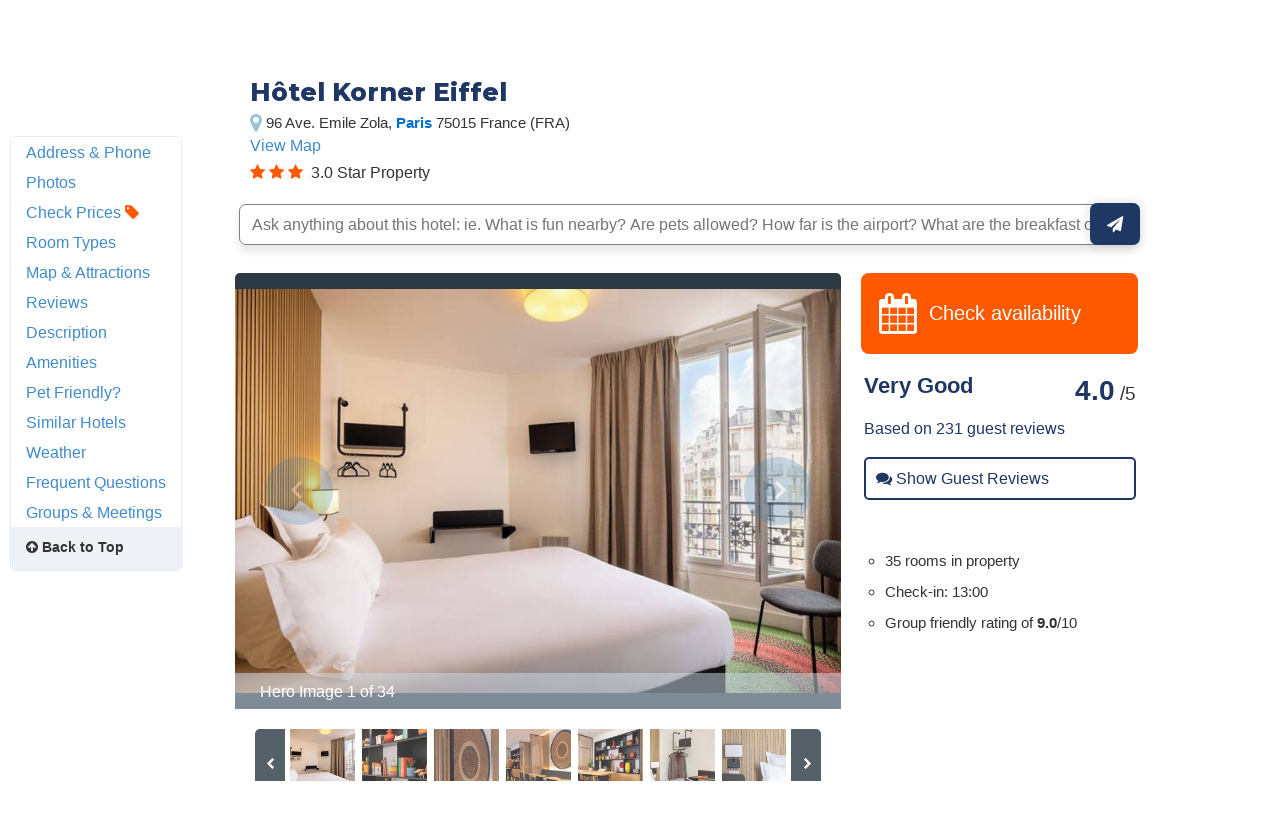

--- FILE ---
content_type: text/html;charset=UTF-8
request_url: https://www.hotelplanner.com/Hotels/266936/Reservations-H-tel-Korner-Eiffel-Paris-96-Ave-Emile-Zola-75015
body_size: 104124
content:

<!DOCTYPE HTML><html lang="en">
		<head>
		<meta charset="utf-8">
		<title>HÔTEL KORNER EIFFEL - Paris 96 Emile Zola 75015</title>
		
		<meta http-equiv="content-type" content="text/html; charset=utf-8">
		
		<meta name="Description" content="HÔTEL KORNER EIFFEL in Paris at 96 Ave. Emile Zola 75015 FR. Find reviews and discounts for AAA/AARP members, seniors, meetings & military/govt." />
		<meta name="Keywords" content="HÔTEL KORNER EIFFEL Paris 96 Ave. Emile Zola 75015 FranceParijs parise pris pais pars pparis paaris parris  " />
		<link href="https://cdn.hotelplanner.com" rel="preconnect"><link href="https://maxcdn.bootstrapcdn.com" rel="preconnect"><link href="https://www.clicktripz.com" rel="preconnect"><link href="https://compare-images.hotelplanner.com" rel="preconnect"><link href="https://compare-static.hotelplanner.com" rel="preconnect"><link href="https://compare.hotelplanner.com" rel="preconnect">
		<style nonce="IMoCmsZH84XQ0j+c+1HJV0qp+hCEftIv8g7pQiRG0OM="  >@import url('https://fonts.googleapis.com/css?family=Montserrat:400,500,700&display=swap');div,header,nav,article,footer,section,aside,figure,figcaption{display:block}BODY{-webkit-font-smoothing: antialiased;-moz-osx-font-smoothing: grayscale;color:#000;font-weight:400;font-size:13px;font-style:normal;font-family:Helvetica,Arial,sans-serif;margin:0 auto;background:#f6f8fa}body.MobileSite{background:#fff}TD,.Default{font-size:13px;font-family:Helvetica,Arial,sans-serif}a,a:visited{color:#1975a4}a:hover{text-decoration:none}#ContentTable{width:780px;margin:14px auto 0;border:0;display:table;font-size:13px;font-family:Helvetica,Arial,sans-serif}#MainTable{clear:both;display:table;margin:0 auto;padding:3px 15px 30px 15px;width:780px;background-color:#fff;min-height:500px;vertical-align:top}@media only screen and (max-width:780px){.MobileSite #MainTable,.MobileSite #ContentTable{width:100%;max-width:780px;-webkit-box-sizing:border-box;-moz-box-sizing:border-box;box-sizing:border-box}}#iframecontent{background-color:#fff;width:100%;margin:14px auto 0;padding-bottom:8px}#country-content,#currency-content{display:none}.clearleft{clear:left}.clearright{clear:right}.clearboth,.clear{clear:both}.vMiddle,.vmiddle{vertical-align:middle}.Bold,.bold{font-weight:700}.italic{font-style:italic}.strike{text-decoration:line-through}.SmallPrint{font-weight:400;font-size:9px;color:#adadad;font-style:normal;font-family:Verdana,Arial,Helvetica,sans-serif}.bulleted{background:url(//cdn.hotelplanner.com/Common/Images/Bulleted2.gif) no-repeat left;padding-left:16px}ul.bulletedlist{padding-left:10px;list-style:none}ul.bulletedlist li{line-height:22px;margin-left:4px;padding-left:20px;background:url(//cdn.hotelplanner.com/Common/images/bullet-arrow-right.png) no-repeat center left}.Rounded{-webkit-border-radius:7px;-moz-border-radius:7px;border-radius:7px;-khtml-border-radius:7px}select{padding:4px 3px;border-radius:4px;-webkit-border-radius:4px;-moz-border-radius:4px;-khtml-border-radius:4px;border:1px solid #98abab}input.Shadow{padding:4px 3px;border-radius:4px;-webkit-border-radius:4px;-moz-border-radius:4px;-khtml-border-radius:4px;border:1px solid #98abab}textarea.Shadow{padding:3px;border-radius:4px;-webkit-border-radius:4px;-moz-border-radius:4px;-khtml-border-radius:4px;border:1px solid #98abab}input.ShadowHighlight{border:3px solid #c1cfdf;filter:progid: DXImageTransform.Microsoft.DropShadow(color="#666",offX=1,offY=1)}img.MapImage{width:100px;max-height:80px;margin:1px 10px 1px 0;border:1px solid #000;float:left}select.currency{color:#000;font-family:Verdana,Arial,Helvetica,sans-serif;font-size:7pt;background-color:#fff;border:1px solid #eee0b9}select.currencydetails{color:#000;font-family:Verdana,Arial,Helvetica,sans-serif;font-size:6pt;background-color:#d3d3d3;border:0 solid #eee0b9}div.Sky{background:url(//cdn.hotelplanner.com/Common/Images/skyline.gif);width:100%;max-width:780px;height:49px}div.SkyWide{background:url(//cdn.hotelplanner.com/Common/Images/skylinewide.gif);width:100%;max-width:780px;height:49px}h1,h2,h3,h4{font-family:'Montserrat','Helvetica Neue',Helvetica,Arial,sans-serif;font-weight:700;margin:0;padding:0;line-height:1.2}h2,h3,h4{color:#03549c;margin-bottom:8px}h1,.PageHeader{color:#1b2d42;font-size:30px;margin-bottom:15px}h2{font-size:22px}h3{font-size:17px}h4{font-size:14px}h1.Plain,h2.Plain,h3.Plain{margin:2px;font-size:20px;font-weight:700;color:#333;font-family:'Open Sans Condensed',Arial}.FormHeader{text-shadow:-1px 0 white,0 1px white,1px 0 white,0 -1px #fff;font-weight:700;font-size:13px;font-style:normal;font-family:Verdana,Arial,Helvetica,sans-serif;background-color:#ededed;filter:progid: DXImageTransform.Microsoft.Gradient(gradientType='0',startColorStr='#e6e6dc',endColorStr='#FFF');background:-webkit-gradient(linear,left top,left bottom,from(#e6e6dc),to(#fff));background:-moz-linear-gradient(top,#e6e6dc 0,#fff 100%);background:-ms-linear-gradient(top,#e6e6dc 0,#fff 100%);background:linear-gradient(top,#e6e6dc 0,#fff 100%);background:-o-linear-gradient(top,#e6e6dc 0,#fff 100%);-webkit-border-radius:4px;-moz-border-radius:4px;border-radius:4px}.FormHeader h2{font-size:13px;color:#000;font-weight:700;margin-bottom:0;margin-top:0;text-shadow:0 0 0 #fff!important;padding:5px}.FormHeaderSolid{text-shadow:-1px 0 white,0 1px white,1px 0 white,0 -1px #fff;font-weight:700;font-size:13px;font-style:normal;font-family:Verdana,Arial,Helvetica,sans-serif;background-color:#cee1ec;padding-left:35px;padding-top:3px;padding-bottom:3px;color:#000;-webkit-border-radius:4px;-moz-border-radius:4px;border-radius:4px}.FormLabel{font-weight:700;color:#366}.ShadedBox{background-color:#f6f6f6;font-weight:400;font-size:11px;font-style:normal;font-family:Verdana,Arial,Helvetica,sans-serif;border:1px solid orange;filter:progid: DXImageTransform.Microsoft.Gradient(gradientType='0',startColorStr='#e8e8e8',endColorStr='#f5f5f5');background:-webkit-gradient(linear,left top,left bottom,from(#e8e8e8),to(#f5f5f5));background:-moz-linear-gradient(top,#e8e8e8 0,#f5f5f5 100%);background:-ms-linear-gradient(top,#e8e8e8 0,#f5f5f5 100%);background:linear-gradient(top,#e8e8e8 0,#f5f5f5 100%);background:-o-linear-gradient(top,#e8e8e8 0,#f5f5f5 100%);-webkit-border-radius:4px;-moz-border-radius:4px;border-radius:4px;-khtml-border-radius:4px}.AccountServicesHeader{font-weight:700;font-size:11px;font-style:normal;color:#000;font-family:Verdana,Arial,Helvetica,sans-serif;border-style:outset;border:thin outset;background-color:#e6e6dc;filter:progid: DXImageTransform.Microsoft.Gradient(gradientType='0',startColorStr='#e6e6dc',endColorStr='#F3F3D8');background:-webkit-gradient(linear,left top,left bottom,from(#e6e6dc),to(#f3f3d8))}.StandardTable{background-color:#e8eaeb;font-weight:400;font-size:11px;font-style:normal;font-family:Verdana,Arial,Helvetica,sans-serif;-webkit-border-radius:4px;-moz-border-radius:4px;border-radius:4px;-khtml-border-radius:4px;margin-bottom:2px}.FormError{background-color:#ffc;font-weight:400;font-size:10px;font-style:normal;font-family:Verdana,Arial,Helvetica,sans-serif;border-top:1px solid #c33;border-bottom:1px solid #c33;-webkit-border-radius:4px;-moz-border-radius:4px;border-radius:4px;-khtml-border-radius:4px}#JumpBox{width:310px;margin-top:20px;float:left}.s-5-0,.s-4-0,.s-3-0,.s-2-0{display:inline-block;background:url(//cdn.hotelplanner.com/Common/Images/Shared/Stars/sprite.png) no-repeat}.s-5-0{background-position:-1px 0;width:84px;height:15px}.s-4-0{background-position:-1px -19px;width:67px;height:15px}.s-3-0{background-position:-1px -38px;width:50px;height:15px}.s-2-0{background-position:0 -55px;width:33px;height:15px}.SearchResults{background-color:#f6f6f6;font-weight:400;font-size:11px;font-style:normal;font-family:Verdana,Arial,Helvetica,sans-serif;border-top:1px solid #98c1e0;border-bottom:1px solid #98c1e0;filter:progid: DXImageTransform.Microsoft.Gradient(gradientType='0',startColorStr='#DDE4E9',endColorStr='#EEEEF0');background:-webkit-gradient(linear,left top,left bottom,from(#dde4e9),to(#eeeef0));background:-moz-linear-gradient(top,#dde4e9 0,#eeeef0 100%);background:-ms-linear-gradient(top,#dde4e9 0,#eeeef0 100%);background:linear-gradient(top,#dde4e9 0,#eeeef0 100%);background:-o-linear-gradient(top,#dde4e9 0,#eeeef0 100%);-webkit-border-radius:4px;-moz-border-radius:4px;border-radius:4px;-khtml-border-radius:4px}.SearchPrice{font-weight:700;font-size:24px;font-style:normal;color:#f90;font-family:Verdana,Arial,Helvetica,sans-serif}.SearchPriceMedium{font-weight:700;font-size:14px;font-style:normal;color:#f90;font-family:Verdana,Arial,Helvetica,sans-serif}.SearchPriceSmall{font-weight:700;font-size:10px;font-style:normal;color:#f90;font-family:Verdana,Arial,Helvetica,sans-serif}.Gradient{font-weight:400;font-size:11px;font-style:normal;font-family:Verdana,Arial,Helvetica,sans-serif;background:#fbfbfb;-webkit-border-radius:8px;-moz-border-radius:8px;border-radius:8px;-khtml-border-radius:8px;padding-left:5px;margin-left:-8px;z-index:5;left:0;position:relative;width:101%}.IndividualResults:hover{border:1px solid gray}.HeaderTable{box-shadow:2px 1px 1px #888;font-weight:400;font-size:11px;font-style:normal;font-family:Verdana,Arial,Helvetica,sans-serif;border:solid 1px #98c1e0;background-color:#fff;-webkit-border-radius:4px;-moz-border-radius:4px;border-radius:4px;-khtml-border-radius:4px}.HeaderTableCell{background-color:#fff}.HeaderTableCell h1{font-weight:bolder;color:#515157;font-size:20px;margin-bottom:0;margin-left:3px}#SimplePopupWrap,.SimplePopupWrap{position:relative;float:left}#SimplePopupWrap .SimplePopopDesc,.SimplePopupWrap .SimplePopopDesc{z-index:9999999;position:absolute;top:0;left:0;text-align:left;background-color:#fff;width:380px;display:none;border:3px solid #1975a4;padding:5px;-webkit-border-radius:4px;-moz-border-radius:4px;border-radius:4px}#SimplePopupWrap .SimplePopopV,.SimplePopupWrap .SimplePopupV{z-index:9999999;position:absolute;top:0;left:0;text-align:left;background-color:#fff;display:none;border:3px solid #1975a4;padding:7px;-webkit-border-radius:4px;-moz-border-radius:4px;border-radius:4px}#SimplePopupWrap .remButtonBig,.SimplePopupWrap .remButtonBig{position:absolute;z-index:2;width:25px;height:25px;display:block;top:-14px;left:-14px;background:url(//cdn.hotelplanner.com/Common/Images/close-bg.png)}#SimplePopupWrap .remButton,.SimplePopupWrap .remButton{position:absolute;z-index:2;width:15px;height:15px;display:block;top:-10px;left:-8px;background:url(//cdn.hotelplanner.com/Common/Images/close-sm.png)}#map{box-shadow:1px 2px 1px #888}#SimplePopupWrap .remButtonBig:hover,.SimplePopupWrap .remButtonBig:hover{background:url(//cdn.hotelplanner.com/Common/Images/close-bg_hover1.png)}#SimplePopupWrap .remButton:hover,.SimplePopupWrap .remButton:hover{background:url(//cdn.hotelplanner.com/Common/Images/close-sm_hover1.png)}#SimplePopupWrap .remButtonBigRight,.SimplePopupWrap .remButtonBigRight{position:absolute;z-index:2;width:25px;height:25px;display:block;top:-14px;right:-14px;background:url(//cdn.hotelplanner.com/Common/Images/close-bg.png)}#SimplePopupWrap .remButtonBigRight:hover{background:url(//cdn.hotelplanner.com/Common/Images/close-bg_hover1.png)}a.PaginationNext,a.PaginationPrev,a.PaginationNum{padding:2px}a.PaginationNext:hover,a.PaginationPrev:hover,a.PaginationNum:hover{border:1px solid gray;-webkit-border-radius:2px;-moz-border-radius:2px;border-radius:2px;-khtml-border-radius:2px;padding:2px}a.PaginationNext,a.PaginationPrev,a.PaginationNum{border:1px solid #fff}#fbBoxEnh{border:solid 1px #bedbe9;padding:3px;-webkit-border-radius:4px;-moz-border-radius:4px;border-radius:4px}#fbBox{box-shadow:1px 2px 1px #888;border:solid 1px #bedbe9;padding:3px;-webkit-border-radius:4px;-moz-border-radius:4px;border-radius:4px}#fbBoxThin{box-shadow:1px 2px 1px #888;border:solid 2px #bedbe9;padding:3px;-webkit-border-radius:4px;-moz-border-radius:4px;border-radius:4px}#fbBoxEnh.EnhBold{background-color:#2677b6;background:#2677b6}#fbBoxEnh.EnhBold .hRow{color:#fff}#fbBoxEnh{position:relative}#fbBoxEnh #MoreFilters{position:absolute;top:119px;left:50%;margin-left:-568px;width:130px;border:solid 2px #bedbe9;box-shadow:2px 2px 1px #888;padding:3px;background-color:#fff;font-weight:700}table.basic td{padding:0}table.GenSearchBox{margin:8px auto;border:0;border-spacing:3px;border-collapse:collapse}table.GenSearchBox td{padding:0 0 0 6px}table.GenSearchBox td.hRow{font-weight:700;padding-left:8px}table.GenSearchBox td.first{padding-left:0!important}table.basic{border-spacing:0;border-collapse:collapse}.NearbyBox{margin:0 1px;float:left;clear:none;border:1px solid gray;width:180px;min-height:275px;padding:4px;text-align:center;position:relative}.NearbyBox .bot{background-color:#fff;position:absolute;bottom:5px;left:0;width:100%}.NearbyBox img{width:120px;height:120px;border:2px solid gray;margin:6px 4px;-webkit-border-radius:3px;-moz-border-radius:3px;border-radius:3px;-khtml-border-radius:3px;cursor:pointer}#HotelSections{position:fixed;top:5px;left:50%;margin-left:-568px;width:130px;border:solid 2px #bedbe9;box-shadow:2px 2px 1px #888;padding:3px;background-color:#fff;font-weight:700;z-index:99999999}#HotelSections .header1{background-color:#5c8dc4;color:#fff;filter:progid: DXImageTransform.Microsoft.Gradient(gradientType='0',startColorStr='#acc6e6',endColorStr='#5c8dc4');background:-webkit-gradient(linear,left top,left bottom,from(#acc6e6),to(#5c8dc4));background:-moz-linear-gradient(top,#acc6e6 0,#5c8dc4 100%);background:-ms-linear-gradient(top,#acc6e6 0,#5c8dc4 100%);background:linear-gradient(top,#acc6e6 0,#5c8dc4 100%);background:-o-linear-gradient(top,#acc6e6 0,#5c8dc4 100%);text-shadow:1px 1px 1px #0a0000;font-weight:700;padding:5px 3px;width:96%;margin-bottom:5px}#HotelSections a.option{padding:5px;-moz-box-shadow:inset 0 1px 0 0 #fff;-webkit-box-shadow:inset 0 1px 0 0 #fff;box-shadow:inset 0 1px 0 0 #fff;background-color:#f9f9f9;-webkit-border-top-left-radius:4px;-moz-border-radius-topleft:6px;border-top-left-radius:4px;-webkit-border-top-right-radius:6px;-moz-border-radius-topright:6px;border-top-right-radius:6px;-webkit-border-bottom-right-radius:6px;-moz-border-radius-bottomright:6px;border-bottom-right-radius:4px;-webkit-border-bottom-left-radius:6px;-moz-border-radius-bottomleft:6px;border-bottom-left-radius:4px;text-indent:0;border:1px solid #dcdcdc;display:inline-block;color:#666;font-size:12px;font-style:normal;line-height:14px;width:90%;text-decoration:none;text-align:center;text-shadow:1px 1px 0 #fff;margin-bottom:3px}#HotelSections a.option:hover{background:-webkit-gradient(linear,left top,left bottom,color-stop(0.05,#e9e9e9),color-stop(1,#f9f9f9));background:-moz-linear-gradient(center top,#e9e9e9 5%,#f9f9f9 100%);filter:progid: DXImageTransform.Microsoft.gradient(startColorstr='#e9e9e9',endColorstr='#f9f9f9');background-color:#e9e9e9}.GenSearchBox .discountsRow{color:#fff;padding-left:0;padding-top:6px}.landmark-desc{font-size:12px;font-weight:700;color:#26394d}.landmark-desc .inside{color:#ee7120}.Button,.button,.Button:visited,.button:visited{font-family:'Helvetica Neue',Helvetica,Arial,sans-serif;display:inline-block;font-size:18px;font-weight:700;color:#FFF;outline:0;text-align:center;text-decoration:none;border:0;background:#ff5900;background-color:#ff5900;padding:6px 10px;cursor:pointer;-webkit-appearance:none;-webkit-border-radius:3px;-moz-border-radius:3px;border-radius:3px;-webkit-box-sizing:border-box;-moz-box-sizing:border-box;box-sizing:border-box}.Button:hover,.button:hover{background-color:#f57c3c;background:#f57c3c}.Button.large{font-size:20px;padding:7px 10px;-webkit-border-radius:7px;-moz-border-radius:7px;border-radius:7px;-khtml-border-radius:7px}.ButtonNew{background:#eee;color:#690;cursor:pointer;font-size:13px;font-weight:700;text-decoration:none;border-width:1px 2px 2px 1px;border-color:#000;filter:progid: DXImageTransform.Microsoft.Gradient(gradientType='0',startColorStr='#eee',endColorStr='#FFF');background:-webkit-gradient(linear,left top,left bottom,from(#eee),to(#fff));-webkit-border-radius:5px;-moz-border-radius:5px;border-radius:5px;-khtml-border-radius:5px}.ButtonDelete{background:#eee;color:#f06;cursor:pointer;font-size:13px;font-weight:700;text-decoration:none;border-width:1px 2px 2px 1px;border-color:#000;filter:progid: DXImageTransform.Microsoft.Gradient(gradientType='0',startColorStr='#eee',endColorStr='#FFF');background:-webkit-gradient(linear,left top,left bottom,from(#eee),to(#fff));-webkit-border-radius:5px;-moz-border-radius:5px;border-radius:5px;-khtml-border-radius:5px}a.btnLargeBlue,a.btnMediumBlue{color:#3674c1}a.btnLargeRed,a.btnLargeWideRed{color:#c00}a.btnLargeBlack{color:#000}a.btnLargeGreen{color:green}a.btnLargeRed,a.btnLargeRed:visited,a.btnLargeBlue,a.btnLargeBlue:visited,a.btnLargeBlack,a.btnLargeBlack:visited,a.btnLargeGreen,a.btnLargeGreen:visited{-moz-box-shadow:inset 0 1px 15px 0 #fff;-webkit-box-shadow:inset 0 1px 15px 0 #fff;box-shadow:inset 0 1px 15px 0 #fff;background:-webkit-gradient(linear,left top,left bottom,color-stop(0.05,#f9f9f9),color-stop(1,#e9e9e9));background:-moz-linear-gradient(center top,#f9f9f9 5%,#e9e9e9 100%);filter:progid: DXImageTransform.Microsoft.gradient(startColorstr='#f9f9f9',endColorstr='#e9e9e9');background-color:#f9f9f9;-webkit-border-top-left-radius:8px;-moz-border-radius-topleft:8px;border-top-left-radius:8px;-webkit-border-top-right-radius:8px;-moz-border-radius-topright:8px;border-top-right-radius:8px;-webkit-border-bottom-right-radius:8px;-moz-border-radius-bottomright:8px;border-bottom-right-radius:8px;-webkit-border-bottom-left-radius:8px;-moz-border-radius-bottomleft:8px;border-bottom-left-radius:8px;text-indent:0;border:1px solid #ccc6c6;display:block;font-family:Arial,Verdana,Helvetica,sans-serif;font-size:16px;font-weight:700;font-style:normal;width:124px;text-decoration:none;padding:4px;text-align:center;text-shadow:-1px 0 white,0 1px white,2px 0 white,0 -1px #fff}a.btnLargeWideRed:hover,a.btnLargeRed:hover,a.btnLargeBlue:hover,a.btnLargeBlack:hover,a.btnLargeGreen:hover,a.btnMediumBlue:hover{text-decoration:underline}.en a.btnLargeRed,.en a.btnLargeRed:visited,.en a.btnLargeBlue,.en a.btnLargeBlue:visited,.en a.btnLargeBlack,.en a.btnLargeBlack:visited,.en a.btnLargeGreen,.en a.btnLargeGreen:visited{padding:8px 4px}a.btnMediumBlue,a.btnMediumBlue:visited{-moz-box-shadow:inset 0 1px 15px 0 #fff;-webkit-box-shadow:inset 0 1px 15px 0 #fff;box-shadow:inset 0 1px 15px 0 #fff;background:-webkit-gradient(linear,left top,left bottom,color-stop(0.05,#f9f9f9),color-stop(1,#e9e9e9));background:-moz-linear-gradient(center top,#f9f9f9 5%,#e9e9e9 100%);filter:progid: DXImageTransform.Microsoft.gradient(startColorstr='#f9f9f9',endColorstr='#e9e9e9');background-color:#f9f9f9;-webkit-border-top-left-radius:8px;-moz-border-radius-topleft:8px;border-top-left-radius:8px;-webkit-border-top-right-radius:8px;-moz-border-radius-topright:8px;border-top-right-radius:8px;-webkit-border-bottom-right-radius:8px;-moz-border-radius-bottomright:8px;border-bottom-right-radius:8px;-webkit-border-bottom-left-radius:8px;-moz-border-radius-bottomleft:8px;border-bottom-left-radius:8px;text-indent:0;border:1px solid #ccc6c6;display:block;font-family:Arial,Verdana,Helvetica,sans-serif;font-size:13px;font-weight:700;font-style:normal;width:113px;text-decoration:none;padding:8px 4px;text-align:center;text-shadow:-1px 0 white,0 1px white,1px 0 white,0 -1px #fff}a.btnLargeWideRed,a.btnLargeWideRed:visited{-moz-box-shadow:inset 0 1px 15px 0 #fff;-webkit-box-shadow:inset 0 1px 15px 0 #fff;box-shadow:inset 0 1px 15px 0 #fff;background:-webkit-gradient(linear,left top,left bottom,color-stop(0.05,#f9f9f9),color-stop(1,#e9e9e9));background:-moz-linear-gradient(center top,#f9f9f9 5%,#e9e9e9 100%);filter:progid: DXImageTransform.Microsoft.gradient(startColorstr='#f9f9f9',endColorstr='#e9e9e9');background-color:#f9f9f9;-webkit-border-top-left-radius:8px;-moz-border-radius-topleft:8px;border-top-left-radius:8px;-webkit-border-top-right-radius:8px;-moz-border-radius-topright:8px;border-top-right-radius:8px;-webkit-border-bottom-right-radius:8px;-moz-border-radius-bottomright:8px;border-bottom-right-radius:8px;-webkit-border-bottom-left-radius:8px;-moz-border-radius-bottomleft:8px;border-bottom-left-radius:8px;text-indent:0;border:1px solid #ccc6c6;display:block;font-family:Arial,Verdana,Helvetica,sans-serif;font-size:14px;font-weight:700;font-style:normal;width:248px;text-decoration:none;padding:8px 4px;text-align:center;text-shadow:-1px 0 white,0 1px white,1px 0 white,0 -1px #fff}.btnFancy,#largePagination a{-moz-box-shadow:inset 0 0 7px 1px #fce2c1;-webkit-box-shadow:inset 0 0 7px 1px #fce2c1;box-shadow:inset 0 0 7px 1px #fce2c1;background:-webkit-gradient(linear,left top,left bottom,color-stop(0.05,#ee7120),color-stop(1,#ffc477));background:-moz-linear-gradient(center top,#ee7120 5%,#ffc477 100%);filter:progid: DXImageTransform.Microsoft.gradient(startColorstr='#ee7120',endColorstr='#ffc477');background-color:#ee7120;-moz-border-radius:6px;-webkit-border-radius:6px;border-radius:6px;border:2px solid #eeb44f;display:inline-block;color:#fff!important;font-family:arial;font-size:20px;font-weight:700;padding:12px;text-decoration:none;text-shadow:1px 1px 0 #cc9f52}.btnFancy:hover,#largePagination a:hover{color:#fff;background:-webkit-gradient(linear,left top,left bottom,color-stop(0.05,#ffc477),color-stop(1,#ee7120));background:-moz-linear-gradient(center top,#ffc477 5%,#ee7120 100%);filter:progid: DXImageTransform.Microsoft.gradient(startColorstr='#ffc477',endColorstr='#ee7120');background-color:#ffc477}.btnFancy:active{position:relative;top:1px}.btnFancyOrange{cursor:pointer;display:inline-block;-moz-box-shadow:inset 0 0 7px 1px #fce2c1;-webkit-box-shadow:inset 0 0 7px 1px #fce2c1;box-shadow:inset 0 0 7px 1px #fce2c1;background:-webkit-gradient(linear,left top,left bottom,color-stop(0.05,#ee7120),color-stop(1,#f59d2b));background:-moz-linear-gradient(center top,#ee7120 5%,#f59d2b 100%);filter:progid: DXImageTransform.Microsoft.gradient(startColorstr='#ee7120',endColorstr='#F59D2B');background-color:#ee7120;-moz-border-radius:6px;-webkit-border-radius:6px;border-radius:6px;border:2px solid #eeb44f;display:inline-block;color:#fff!important;font-family:arial;font-size:16px;font-weight:700;padding:5px 9px;text-decoration:none;text-shadow:1px 1px 0 #cc9f52}.btnFancyOrange:hover{color:#fff;background:-webkit-gradient(linear,left top,left bottom,color-stop(0.05,#ffc477),color-stop(1,#ee7120));background:-moz-linear-gradient(center top,#ffc477 5%,#ee7120 100%);filter:progid: DXImageTransform.Microsoft.gradient(startColorstr='#ffc477',endColorstr='#ee7120');background-color:#ffc477}.btnFancyGreen,.btnFancyGreen:visited{-moz-box-shadow:inset 0 1px 0 0 #a4e271;-webkit-box-shadow:inset 0 1px 0 0 #a4e271;box-shadow:inset 0 1px 0 0 #a4e271;background:-webkit-gradient(linear,left top,left bottom,color-stop(0.05,#89c403),color-stop(1,#77a809));background:-moz-linear-gradient(center top,#89c403 5%,#77a809 100%);filter:progid: DXImageTransform.Microsoft.gradient(startColorstr='#89c403',endColorstr='#77a809');background-color:#89c403;-moz-border-radius:6px;-webkit-border-radius:6px;border-radius:6px;border:1px solid #74b807;display:inline-block;color:#fff;font-family:arial;font-size:16px;font-weight:700;padding:5px 9px;text-decoration:none;text-shadow:0 1px 0 #528009}.btnFancyGreen:hover{background:-webkit-gradient(linear,left top,left bottom,color-stop(0.05,#77a809),color-stop(1,#89c403));background:-moz-linear-gradient(center top,#77a809 5%,#89c403 100%);filter:progid: DXImageTransform.Microsoft.gradient(startColorstr='#77a809',endColorstr='#89c403');background-color:#77a809;color:#fff}.btnFancyGreen:active{position:relative;top:1px}.button2,.Button2,a.button2:link,a.button2:active,a.button2:visited{background-color:#169ddc;display:inline-block;color:#fff;padding:12px 25px;margin:0;margin-left:20px;border:0;-webkit-border-radius:5px;-moz-border-radius:5px;border-radius:5px;text-decoration:none;font-size:15px}input.Button2:hover,a.button2:hover,button.Button2:hover,.button2:hover,.Button2:hover{background-color:#0e89c3;text-decoration:none;cursor:pointer}.opaqueButton{background:#eee;color:#000;cursor:pointer;font:bold 13px/1em Arial,HelveticaNeue,sans-serif;text-decoration:none;text-shadow:0 1px 0 gray;padding:5px 8px;border-width:1px 2px 2px 1px;border-color:#000;filter:progid: DXImageTransform.Microsoft.Gradient(gradientType='0',startColorStr='#eee',endColorStr='#FFF');background:-webkit-gradient(linear,left top,left bottom,from(#eee),to(#fff));background-color:#eee;-webkit-border-radius:5px;-moz-border-radius:5px;border-radius:5px;-moz-opacity:0;filter:alpha(opacity=0);opacity:0;display:block;text-align:center}.opaqueButton:hover{moz-opacity:.9;filter:alpha(opacity=90);opacity:.9}footer{padding:0;margin:0;position:relative}img.lastactive{width:2px;height:3px;border:0;float:left}footer{font-family:Sans-serif;font-size:15px}footer #SitemapInfo_Container{width:100%;margin:auto;background:#2f2f2f}footer #SitemapInfo{margin:0 auto}footer .footerTitle{font-weight:500;font-size:17px;color:#fff}footer #infoLeft{float:left}footer #infoLeft ul{padding:0;margin:15px 0 0;float:left;margin-right:46px}footer #infoLeft ul li{list-style:none;padding:0;margin:0}footer #infoLeft ul li a:link,footer #infoLeft ul li a:active,footer #infoLeft ul li a:visited,footer .footerthin a,footer .footerthin a:active,footer .footerthin a:visited{color:#999;text-decoration:none}footer #infoLeft ul li a:hover,footer .footerthin a:hover{color:#CCC;text-shadow:0 0 10px rgba(255,255,255,0.8)}footer #infoLeft #footLanguages a:link,footer #infoLeft #footLanguages a:active,footer #infoLeft #footLanguages a:visited{color:#999;text-decoration:none}footer #infoLeft #footLanguages a:hover{color:#CCC;text-shadow:0 0 10px rgba(255,255,255,0.8)}footer #footLanguages{clear:both;padding-top:12px;display:block;color:#CCC}footer #footLanguages a:link,#footLanguages a:active,#footLanguages a:visited,#footLanguages a:hover{color:#f90}footer #footLanguages_Container{width:380px;display:block;padding-top:10px;font-size:15px}#Vsign{width:112px;height:65px;background:url(//cdn.hotelplanner.com/Common/Images/Sprites/hp.png) 0 -326px no-repeat}footer #footLanguages_Container a{padding:0 7px 0 0}footer a.meetings:link,footer a.meetings:active,footer a.meetings:visited{color:ff9900}footer a.meetings:hover{color:#febc59}footer #infoRight{float:left;border-left:1px solid rgba(255,255,255,0.10)}#SocialMedia a,#App a,footer .inc5000{background:url(//cdn.hotelplanner.com/Common/Images/_HotelPlanner/Footer/spritem.png?v=1.2) no-repeat}#SocialMedia{clear:both}#SocialMedia ul{padding:0;margin:20px 0 0;color:#fff}#SocialMedia ul li{list-style:none;padding-right:10px;float:left}#SocialMedia a{opacity:.7;display:block;width:24px;height:22px}#SocialMedia a:hover{opacity:.99}#SocialMedia a.googleplus{background-position:0 -222px}#SocialMedia a.instagram{background-position:0 -254px}#SocialMedia a.facebook{background-position:7px -134px}#SocialMedia a.pinterest{background-position:3px -323px}#SocialMedia a.blog{background-position:0 -426px}#SocialMedia a.twitter{background-position:0 -355px}#SocialMedia a.youtube{background-position:0 -387px}#App{background-position:0 -286px;display:block;position:relative}#App a{display:block;width:141px;height:46px;float:left;margin:0;opacity:1;-webkit-opacity:1;-moz-opacity:1;position:relative}#App a.norton{display:block;width:74px;height:28px;background-position:0 -286px;position:absolute;top:0;right:0}#App a:hover{opacity:.9;-webkit-opacity:.9;-moz-opacity:.9;margin:0}#App a.applestore{background-position:0 0}#App a.googleplay{background-position:0 -166px}footer .inc5000{background-position:0 -56px;position:absolute;right:10px;top:10px;width:65px;height:69px}#FooterHotelList_Container{width:100%;background:#132531}footer img{border:0}#FooterHotelList{width:100%;max-width:1000px;margin:0 auto;height:auto;padding:15px 0;text-align:center}#FooterHotelList ul{padding:0;margin:15px 0 0;width:100%;display:block;display:inline-block;text-align:center;list-style-type:none}#FooterHotelList ul li{list-style:none;display:inline-block;zoom:1}#FooterHotelList a:link,#FooterHotelList a:active,#FooterHotelList a:visited{text-decoration:none;color:#999;padding-right:3px}#FooterHotelList a:hover{color:#CCC;text-shadow:0 0 10px rgba(255,255,255,0.8)}#FooterHotelList ul li.sep{padding:0 5px;color:#999}footer .withborder{border-top:1px solid rgba(255,255,255,0.1)}.footercontent{width:100%;background:#132531}footer #copyright{float:right;text-align:right;padding:10px;font-size:11px;color:#666}span.top50{color:#ccc!important;font-size:12px!important;font-weight:700!important}footer .footerthin{float:left;padding:7px}footer .footerthin a{padding-right:5px}footer .tileblack{background:#132531!important}.iframed .footercontent{background-color:#fff!important}footer a#btt:link,footer a#btt:visited,footer a#btt:active{background:url(//cdn.hotelplanner.com/Common/Images/btt.png?) no-repeat left #ff8f28;-webkit-border-radius:4px;-moz-border-radius:4px;border-radius:4px;color:#fff;font-weight:700;font-size:14px;text-decoration:none;display:inline-block;padding:7px 14px;padding-left:35px;position:absolute;top:3px;left:50%;margin-left:-70px}footer a#btt:hover{background:url(//cdn.hotelplanner.com/Common/Images/btt.png) no-repeat left #ffa24d}footer #SitemapInfo_Container{padding:30px 0;display:block}footer #SitemapInfo{width:100%;max-width:1200px;height:auto;padding:0 15px}footer #infoLeft{width:60%;padding-right:2%}footer #infoRight{width:40%;padding-left:2%;background:0}footer #infoRight,footer #infoLeft{margin:0}footer #footLanguages_Container{width:100%}footer #infoRight,footer #infoLeft,footer #SitemapInfo,footer #copyright{-webkit-box-sizing:border-box;-moz-box-sizing:border-box;box-sizing:border-box}#SocialMedia{width:238px;float:left;padding-bottom:15px}#App{margin-top:0;padding-top:0;float:left}.MSIE8 #infoRight{background:url(//cdn.hotelplanner.com/Common/Images/spacer.gif) no-repeat top right!important}@media(max-width:350px){#App a.googleplay{background-position:-6px -166px}#App a.applestore{background-position:-5px 0}#App a{width:133px}footer .inc5000{right:2px;top:3px}}@media(max-width:790px){footer #infoLeft{width:100%}footer #infoRight{width:100%;margin-top:20px}footer #infoRight,footer #infoLeft{padding:0}footer #SitemapInfo{padding:0 15px}footer #infoRight,footer #infoLeft,footer #SitemapInfo{border:0}footer #copyright{clear:both;float:none}}.MSIE7 #FooterHotelList ul li{zoom:1;display:inline!important}.src_mecum nav{display:none}#pg_ContactUs .ShadedBlueBox{background:transparent url(//cdn.hotelplanner.com/Common/Images/ContactUs/Box-Gradient_1x459.jpg) 0 0 repeat;font-weight:400;font-size:11px;font-style:normal;font-family:Verdana,Arial,Helvetica,sans-serif;border:1px solid #80b0d6;-webkit-border-radius:4px;-moz-border-radius:4px;border-radius:4px}#pg_ContactUs .ContactLabel{color:#80b0d6;font-weight:700}#pg_ContactUs a.CommentsButton{background:transparent url(//cdn.hotelplanner.com/Common/Images/ContactUs/Btn_SendComments-up_03.jpg) no-repeat 0 0;width:200px;height:50px;display:block;line-height:50px}#pg_ContactUs a.CommentsButton:hover{background:transparent url(//cdn.hotelplanner.com/Common/Images/ContactUs/Btn_SendComments-ovr_03.jpg) no-repeat 0 0}#citywideBox{background-color:#FFF;font-weight:400;font-size:11px;font-style:normal;font-family:Verdana,Arial,Helvetica,sans-serif;border:1px solid #ccc;-webkit-border-radius:5px;-moz-border-radius:5px;border-radius:5px;-khtml-border-radius:5px;-webkit-box-shadow:0 2px 5px 0 rgba(0,0,0,0.1);-moz-box-shadow:0 2px 5px 0 rgba(0,0,0,0.1);box-shadow:0 2px 5px 0 rgba(0,0,0,0.1);margin-top:15px;width:100%}#frmGroup #AutoContact{padding:1px}#frmGroup #AutoContact label{font-size:14px}#pg_RequestForm #frmGroup .button{font-size:24px;cursor:pointer}#pg_RequestForm #frmGroup input,#pg_RequestForm #frmGroup select{padding:9px;font-size:14px}#pg_ReserveE header nav,#pg_ReserveA header nav,#pg_ReserveC header nav,#pg_ReserveG header nav,#pg_ReserveI header nav,#pg_ReserveP header nav,#pg_CheckOut header nav{display:none;height:2px}#pg_ReserveE #dir-bar,#pg_ReserveA #dir-bar,#pg_ReserveC #dir-bar,#pg_ReserveG #dir-bar,#pg_ReserveI #dir-bar,#pg_ReserveP #dir-bar,#pg_CheckOut #dir-bar{display:none}#pg_ReserveE footer a,#pg_ReserveA footer a,#pg_ReserveC footer a,#pg_ReserveG footer a,#pg_ReserveI footer a,#pg_ReserveP footer a,#pg_CheckOut footer a{display:none}.gsearch form{margin:0;padding:0}.gsearch input{width:100%;max-width:335px;padding:8px 15px;border:1px solid #ccc;font-size:16px;line-height:16px;height:19px;display:block;float:left;-webkit-box-sizing:content-box;-moz-box-sizing:content-box;box-sizing:content-box}.gsearch input:hover{border:1px solid #adadad}.gsearch input:focus{border:1px solid #4486f9}.gsearch button{border:1px solid transparent;border-bottom-left-radius:0;border-top-left-radius:0;margin:0;outline:0;-webkit-box-shadow:none;box-shadow:none;-webkit-box-sizing:border-box;box-sizing:border-box;background:#4285f4;background:-webkit-linear-gradient(top,#4387fd,#4683ea);background:linear-gradient(top,#4387fd,#4683ea);filter:progid: DXImageTransform.Microsoft.gradient(startColorstr=#4387fd,endColorstr=#4683ea,GradientType=1);cursor:default!important;display:block;font-weight:700;height:37px;text-align:center;text-decoration:none!important;-webkit-user-select:none;color:#fff;-webkit-border-top-right-radius:2px;-webkit-border-bottom-right-radius:2px;-moz-border-radius-topright:2px;-moz-border-radius-bottomright:2px;border-top-right-radius:2px;border-bottom-right-radius:2px;margin-left:-5px;float:left}.gsearch button:hover{box-shadow:0 2px 0 rgba(0,0,0,0.1)}#my-account{position:relative;background:#03549c;-webkit-box-shadow:0 2px 0 rgba(0,0,0,0.02);-moz-box-shadow:0 2px 0 rgba(0,0,0,0.02);box-shadow:0 2px 0 rgba(0,0,0,0.02)}#my-account ul{margin:0 auto;max-width:993px;background:#03549c}.st_Support #my-account ul,.st_Admin #my-account ul,.st_Group #my-account ul,.st_Partner #my-account ul{max-width:850px}#my-account ul li a{position:relative}#my-account ul li a .new-tag{width:35px;height:24px;position:absolute;top:-10px;right:-20px;background:url(//cdn.hotelplanner.com/Common/Images/new-tag.png) no-repeat center}#my-account ul li{display:inline-block}#my-account ul li a:link,#my-account ul li a:visited,#my-account ul li a:active{padding:12px;display:inline-block;text-decoration:none;color:#d1e4f0;border-bottom:1px solid #1e6897}.st_Support #my-account ul li a:link,.st_Support #my-account ul li a:visited,.st_Support #my-account ul li a:active,.st_Admin #my-account ul li a:link,.st_Admin #my-account ul li a:visited,.st_Admin #my-account ul li a:active{padding:12px 11px}#my-account ul li a:hover{cursor:pointer;color:#fff;background:rgba(255,255,255,0.05)}#my-account label{color:#fff;padding:18px 15px;display:none;cursor:pointer;font-size:14px}#my-account label i{margin-right:8px}#my-account input[type=checkbox]{display:none}#my-account input[type=checkbox]:checked ~ ul{max-height:2500px}.intl #my-account ul li a .new-tag{display:none}header ul{padding:0}.MSIE7 header ul li{zoom:1;display:inline!important}header{border-top:0px solid #ff5900;background:#fff;min-height:60px;font-family:'Open Sans',Arial,Helvetica,sans-serif;font-size:12px;margin:0;padding:0;border-bottom:1px solid #eaeaeb}#pg_Home header{border-bottom:0}
 
 header .headcontainer{position:relative;width:100%;min-height: 60px;max-width:1200px;margin:0 auto;padding:0 15px;-webkit-box-sizing:border-box;-moz-box-sizing:border-box;box-sizing:border-box}
 
 header .clear{line-height:0;height:0}
#nav-meetings{display:none}


header #HPLogo {
    background: url(//cdn.hotelplanner.com/common/images/site/4/Logo-Main.png) no-repeat;
    /* background-position: 92px 21px; */
    background-size: cover;
    position: relative;
    height: 20px;
    width: 148px;
    float: left;
    display: block;
    margin-top: 20px;
}

@media (max-width: 930px) {
    header #HPLogo {margin-left:20px}
}

header #HPLogo a:link,header #HPLogo a:visited,header #HPLogo a:active{position:absolute;top:0;left:0;height:100%;width:100%;display:block}

header nav{float:right;display:block;padding:0;margin:0;border:0}header nav ul{padding:0;margin:0}header nav>ul li{height:60px;line-height:60px}header nav ul li{display:inline-block;position:relative;margin:0;vertical-align:middle}header nav ul li img{display:inline-block;position:relative;vertical-align:middle}header nav ul li>a:link,header nav ul li>a:active,header nav ul li>a:visited{color:#676363;font-size:14px;font-weight:900;text-decoration:none;padding:0 15px;line-height:60px;height:100%;display:block}header nav ul li>a:hover{color:#226e9e;background:#fcfcfc;-webkit-box-shadow:inset 0 -2px 0 0 rgba(34,109,157,1);-moz-box-shadow:inset 0 -2px 0 0 rgba(34,109,157,1);box-shadow:inset 0 -2px 0 0 rgba(34,109,157,1)}header nav ul li.currency{color:#999;font-size:22px;font-weight:600;text-decoration:none;line-height:60px;height:100%;display:inline-block}header nav ul li.li-more a:hover,nav ul li.li-more:hover a{color:#fff;background:#03549c}nav ul li.sign-in a:link,nav ul li.sign-in a:visited,nav ul li.sign in a:active{border:1px solid #d5dee1;display:inline-block;height:auto;padding:8px 16px;-webkit-border-radius:4px;-moz-border-radius:4px;border-radius:4px;margin-left:10px;line-height:normal}nav ul li.sign-in a:hover{background:#fff;border:1px solid #c2cacd;-webkit-box-shadow:0 2px 0 rgba(0,0,0,0.02);-moz-box-shadow:0 2px 0 rgba(0,0,0,0.02);box-shadow:0 2px 0 rgba(0,0,0,0.02)}nav ul li.currency a{font-size:18px}ul.more{display:block;position:absolute;width:220px;top:-888px;left:0;z-index:2888;background:#03549c;overflow:hidden;height:0;border-bottom:0;-webkit-box-shadow:0 14px 21px rgba(0,0,0,0.25);-moz-box-shadow:0 14px 21px rgba(0,0,0,0.25);box-shadow:0 14px 21px rgba(0,0,0,0.25)}ul.more li{display:block;line-height:0;padding:0;margin:0;border-bottom:1px solid #2d74a2;border-bottom: 1px solid rgba(255,255,255,0.1);height:auto}nav ul li ul.more a{padding:20px;padding-left:32px;display:block;color:#fff;width:100%;height:inherit;line-height:0;-webkit-transition:padding-left .3s ease;-moz-transition:padding-left .3s ease;-o-transition:padding-left .3s ease;transition:padding-left .3s ease}nav ul li ul.more a:hover{background:#1c78ca;background-color: rgba(255,255,255,0.05);-webkit-box-shadow:none;-moz-box-shadow:none;box-shadow:none}nav ul li:hover>ul.more{height:auto;top:60px;pointer-events:auto;border-bottom:2px solid #00c0ff}nav ul li:hover>ul.more a{padding-left:20px}nav ul li a i{font-size:10px;display:inline-block;margin-left:5px}.show-menu{display:none}nav input[type=checkbox]{display:none}.headcontainer #toggle-menu label.full-menu{display:none;font-weight:600;font-size:16px;text-transform:uppercase;text-decoration:none;color:#03549c;text-align:center;border-left:1px solid #ededed;padding:0 25px;position:absolute;top:0;right:0;line-height:60px;height:60px;cursor:pointer;z-index:2888;-webkit-transition:background-color .2s ease-in-out;-moz-transition:background-color .2s ease-in-out;-o-transition:background-color .2s ease-in-out;transition:background-color .2s ease-in-out}#toggle-menu i.fa.fa-bars{font-size:14px;margin-right:5px}#toggle-menu label.full-menu:active{background:#f3f3f3;-webkit-transition:none;-moz-transition:none;-o-transition:none;transition:none}#toggle-menu input[type=checkbox]:checked ~ #menu-mobile{max-height:1000px}#dir-bar{height:43px;line-height:43px;background:#fafafa;border-top:1px solid #f3f3f3;border-bottom:1px solid #eaeaeb;box-sizing:content-box;-webkit-box-sizing:content-box;-moz-box-sizing:content-box}#breadcrumb{float:left}#breadcrumb ul{margin:0;padding-left:0}#hsearch{line-height:40px;height:40px;padding-top:3px;vertical-align:middle;float:right}#hsearch form{margin:0;padding:0}#hsearch input{font-size:13px;padding:5px 15px;border:1px solid #d4d4d4;width:311px;height:25px;display:block;float:left;-webkit-border-radius:3px;-moz-border-radius:3px;border-radius:3px;line-height:normal;box-sizing:content-box;-webkit-box-sizing:content-box;-moz-box-sizing:content-box}#hsearch button{border:0;border-bottom-left-radius:0;border-top-left-radius:0;margin:0;outline:0;padding:0 20px 2px;font-size:13px;font:13px Arial;-webkit-box-shadow:none;box-shadow:none;-webkit-box-sizing:border-box;box-sizing:border-box;background:#4285f4;background:-webkit-linear-gradient(top,#4387fd,#4683ea);background:linear-gradient(top,#4387fd,#4683ea);filter:progid: DXImageTransform.Microsoft.gradient(startColorstr=#4387fd,endColorstr=#4683ea,GradientType=1);display:block;font-weight:700;height:37px;text-align:center;text-decoration:none;-webkit-user-select:none;color:#fff;-webkit-border-top-right-radius:2px;-webkit-border-bottom-right-radius:2px;-moz-border-radius-topright:2px;-moz-border-radius-bottomright:2px;border-top-right-radius:2px;border-bottom-right-radius:2px;margin-left:-5px;float:left;cursor:pointer}#hsearch input:focus{border:1px solid #4486f9;box-shadow:none}#hsearch::-webkit-input-placeholder{color:#CCC}#hsearch:-moz-placeholder{color:#CCC}#hsearch::-moz-placeholder{color:#CCC}#hsearch:-ms-input-placeholder{color:#CCC}#hsearch input:hover{border:1px solid #adadad}#hsearch button:hover{box-shadow:0 2px 0 rgba(0,0,0,0.07)}#breadcrumb li{display:inline-block}#breadcrumb li a{color:#5389CE;font-weight:400;text-decoration:none;padding:5px 0}#breadcrumb li a:hover,#breadcrumb li a.selected:hover{color:#216d9d;text-decoration:underline}#breadcrumb li a.selected{color:#0C9CEA;font-weight:600}#breadcrumb li i{color:#A9A2A2;font-size:13px;padding:0 10px;line-height:43px}#toggle-country,#toggle-currency{height:60px}#toggle-country:hover,#toggle-currency:hover{background:#fcfcfc}#toggle-currency #show-currency,#toggle-currency #show-currency:hover{text-decoration:none}#toggle-currency ul li span{display:inline-block;width:42px}#toggle-currency #show-currency,#toggle-country #show-country{display:block;padding:0 15px;line-height:60px;height:60px;cursor:pointer;z-index:2888}li.currency,li.country{position:inherit}nav ul li.currency>a{line-height:normal;pointer-events:auto;display:inline-block!important;text-decoration:none!important;box-sizing:border-box}nav ul li.currency a:link,nav ul li.currency a:visited,nav ul li.currency a:active{line-height:normal;pointer-events:auto;text-decoration:none!important;-webkit-box-sizing:border-box;-moz-box-sizing:border-box;box-sizing:border-box;padding:2px 10px;margin-bottom:4px}#country-item{position:inherit}#country-item .country-label{display:none}#toggle-country label span{display:none;margin-left:8px;color:#fff;font-size:14px;line-height:14px}#show-currency{line-height:60px}#AdminJumpBox{margin:0;padding:0}#AdminJumpBox input,#AdminJumpBox button{font-size:13px;display:inline-block;height:34px;line-height:34px;vertical-align:middle}.st_Hotel #AdminJumpBox{margin-left:15px;float:left}#AdminJumpBox input{border:1px solid #d7d7d7;border-right:0;width:65px;display:inline-block;padding:0 6px;-webkit-box-sizing:border-box;-moz-box-sizing:border-box;box-sizing:border-box;-webkit-border-top-left-radius:3px;-webkit-border-bottom-left-radius:3px;-moz-border-radius-topleft:3px;-moz-border-radius-bottomleft:3px;border-top-left-radius:3px;border-bottom-left-radius:3px}.st_Hotel #AdminJumpBox input{width:114px;padding:0 12px}#AdminJumpBox button{border:0;background:#ff5900;color:#fff;padding:0 3px;cursor:pointer;-webkit-border-top-right-radius:3px;-webkit-border-bottom-right-radius:3px;-moz-border-radius-topright:3px;-moz-border-radius-bottomright:3px;border-top-right-radius:3px;border-bottom-right-radius:3px;float:right}#AdminJumpBox button:hover{background:#ffa451}.st_Hotel #AdminJumpBox button{width:40px;padding:0 12px}@media(min-width:1200px){#nav-meetings{display:inline-block}#nav-meetings2{display:none}}@media(max-width:1100px){.headcontainer a.button-close{top:0;right:12px;padding:0}#toggle-country label{padding:0 10px}}

#nav-meetings2{display:block!important}header nav ul li>a:link,header nav ul li>a:active,header nav ul li>a:visited{padding:0 12px;font-size:13px}header nav ul.more li>a:link,header nav ul.more li>a:active,header nav ul.more li>a:visited{padding:20px}#toggle-currency #show-currency,#toggle-country #show-country{padding:0 10px}#hsearch input{width:200px}#breadcrumb li i{padding:0 5px}}@media(min-width:767px){#toggle-menu input[type=checkbox]:checked ~ #menu-mobile{max-height:initial}li.navbreak{float:none;clear:both}#my-account ul li{float:left}}@media(max-width:930px){#nav-meetings2{display:none}.st_Support li.enterid,.st_Admin li.enterid{position:absolute;top:12px;right:140px;display:block}.st_Admin #AdminJumpBox button,.st_Support #AdminJumpBox button{padding:0 10px}#toggle-country label span{display:inline-block}#country-item .country-label{display:inline-block;padding-left:5px;font-weight:600}.headcontainer br.clear{display:none}

header>.headcontainer{padding:0}header nav{float:none!important;clear:both;padding-top: 20px;}header nav ul li{z-index:1;height:auto;line-height:auto;display:block;position:relative}header nav ul li a:link,header nav ul li a:active,header nav ul li a:visited,header nav ul li img,header nav ul li.sign-in a:link,header nav ul li.sign-in a:visited,header nav ul li.sign in a:active,header nav ul li ul.more a,#toggle-currency #show-currency,#toggle-country #show-country{color:#fff;background:#226e9e;font-size:14px;padding:13px 15px;line-height:normal;width:100%;height:inherit;float:none;display:block;-webkit-border-radius:0;-moz-border-radius:0;border-radius:0;margin:0;border:0;border-bottom:1px solid #1d6695;position:relative}header nav ul li a:hover{background:#1d6695!important;-webkit-box-shadow:none;-moz-box-shadow:none;box-shadow:none}header nav ul li img{width:auto;padding:0;border:0;float:left}header nav ul li:hover>ul.more{top:0}ul.more{display:block;z-index:8;position:relative;width:100%;top:0;left:0;height:auto}header nav ul li:hover>ul.more{border-bottom:0}header nav ul li:hover>ul.more a{padding-left:15px}ul.more li{border:0}.headcontainer #toggle-menu label.full-menu{display:block}#menu-mobile{max-height:0;overflow:hidden;-webkit-transition:all .5s ease-in-out;-moz-transition:all .5s ease-in-out;-o-transition:all .5s ease-in-out;transition:all .5s ease-in-out}#country-item{position:relative}#toggle-country{height:inherit}#toggle-country:hover{background:#1d6695;-webkit-box-shadow:none;-moz-box-shadow:none;box-shadow:none}#toggle-country label{display:block;padding:15px 10px;line-height:normal;height:inherit;cursor:pointer}#nav-meetings{display:block!important}.hide-mobile{display:none!important}#my-account{z-index:20}#my-account label{display:block;width:180px}#my-account ul{overflow:hidden;max-height:0;background:#1172c7;-webkit-transition:all .5s ease-in-out;-moz-transition:all .5s ease-in-out;-o-transition:all .5s ease-in-out;transition:all .5s ease-in-out}#my-account ul li{display:block}#my-account ul li a:link,#my-account ul li a:active,#my-account ul li a:visited{font-size:14px;font-weight:600;padding:13px 15px;line-height:normal;width:100%;display:block;border-bottom:1px solid #22618a}#my-account ul li a:hover{cursor:pointer;color:#fff;background:rgba(255,255,255,0.05)}#my-account .headcontainer{padding:0}.show-mobile{display:inherit}}@media(max-width:430px){.st_Admin li.enterid,.st_Support li.enterid{display:none}}.show-mobile{display:none}.sprite-flags{display:block;display:inline-block;background-image:url(//cdn.hotelplanner.com/Common/Images/allflags.png?v=3);width:16px;height:11px;background-position:-137px -200px;margin-top:1px;overflow:hidden}.sprite-flags-at{background-position:0 -540px}.sprite-flags-be{background-position:0 0}.sprite-flags-hr{background-position:0 -20px}.sprite-flags-cz{background-position:0 -40px}.sprite-flags-dk{background-position:0 -60px}.sprite-flags-ee{background-position:0 -80px}.sprite-flags-fi{background-position:0 -100px}.sprite-flags-fr{background-position:0 -120px}.sprite-flags-de{background-position:0 -140px}.sprite-flags-gr{background-position:0 -160px}.sprite-flags-hu{background-position:0 -180px}.sprite-flags-is{background-position:0 -200px}.sprite-flags-ie{background-position:0 -220px}.sprite-flags-it{background-position:0 -240px}.sprite-flags-lv{background-position:0 -260px}.sprite-flags-lt{background-position:0 -280px}.sprite-flags-nl{background-position:0 -300px}.sprite-flags-no{background-position:0 -320px}.sprite-flags-pl{background-position:0 -340px}.sprite-flags-pt{background-position:0 -360px}.sprite-flags-ru{background-position:0 -380px}.sprite-flags-sk{background-position:0 -400px}.sprite-flags-es{background-position:0 -420px}.sprite-flags-se{background-position:0 -440px}.sprite-flags-ch{background-position:0 -460px}.sprite-flags-tr{background-position:0 -480px}.sprite-flags-ua{background-position:0 -500px}.sprite-flags-gb{background-position:0 -520px}.sprite-flags-au{background-position:-60px 0}.sprite-flags-hk{background-position:-60px -420px}.sprite-flags-cn{background-position:-60px -20px}.sprite-flags-jp{background-position:-60px -40px}.sprite-flags-kr{background-position:-60px -60px}.sprite-flags-ph{background-position:-60px -80px}.sprite-flags-sg{background-position:-60px -100px}.sprite-flags-tw{background-position:-60px -120px}.sprite-flags-nz{background-position:-60px -440px}.sprite-flags-in{background-position:-60px -520px}.sprite-flags-my{background-position:-60px -540px}.sprite-flags-vn{background-position:-60px -680px}.sprite-flags-id{background-position:0 -700px}.sprite-flags-ar{background-position:-60px -280px}.sprite-flags-th{background-position:-60px -300px}.sprite-flags-cl{background-position:-60px -340px}.sprite-flags-br{background-position:-60px -140px}.sprite-flags-co{background-position:-60px -320px}.sprite-flags-pe{background-position:-60px -460px}.sprite-flags-ve{background-position:-60px -360px}.sprite-flags-pa{background-position:-60px -380px}.sprite-flags-gt{background-position:-60px -400px}.sprite-flags-ca{background-position:-60px -160px}.sprite-flags-mx{background-position:-60px -180px}.sprite-flags-pr{background-position:0 -760px}.sprite-flags-gu{background-position:0 -860px}.sprite-flags-bw{background-position:-60px -860px}.sprite-flags-ke{background-position:0 -880px}.sprite-flags-na{background-position:-60px -880px}.sprite-flags-ug{background-position:0 -900px}.sprite-flags-zm{background-position:-60px -900px}.sprite-flags-zw{background-position:0 -920px}.sprite-flags-cy{background-position:-60px -920px}.sprite-flags-hu{background-position:0 -780px}.sprite-flags-is{background-position:-60px -780px}.sprite-flags-lv{background-position:0 -800px}.sprite-flags-mt{background-position:-60px -800px}.sprite-flags-ro{background-position:0 -820px}.sprite-flags-rs{background-position:-60px -820px}.sprite-flags-si{background-position:0 -840px}.sprite-flags-us{background-position:-60px -200px}.sprite-flags-bz{background-position:0 -560px}.sprite-flags-bo{background-position:-60px -560px}.sprite-flags-cr{background-position:0 -580px}.sprite-flags-ec{background-position:-60px -580px}.sprite-flags-gf{background-position:0 -600px}.sprite-flags-gy{background-position:-60px -600px}.sprite-flags-hn{background-position:0 -620px}.sprite-flags-ni{background-position:-60px -620px}.sprite-flags-py{background-position:0 -640px}.sprite-flags-sr{background-position:-60px -640px}.sprite-flags-uy{background-position:0 -660px}.sprite-flags-sv{background-position:-60px -660px}.sprite-flags-il{background-position:-60px -220px}.sprite-flags-za{background-position:-60px -240px}.sprite-flags-tt{background-position:-60px -700px}.sprite-flags-do{background-position:0 -720px}.sprite-flags-aw{background-position:-60px -720px}.sprite-flags-bb{background-position:0 -740px}.sprite-flags-jm{background-position:-60px -740px}.sprite-flags-blank,sprite-flags-as{background-position:-60px -480px}.sprite-flags-blank-white{background-position:-60px -500px}@media(max-width:790px){footer a#btt{display:none!important}}#pg_GroupPost #MainTable{padding:0;width:100%;max-width:780px;-webkit-box-sizing:border-box;-moz-box-sizing:border-box;box-sizing:border-box}#pg_GroupPost #ContentTable{width:100%;-webkit-box-sizing:border-box;-moz-box-sizing:border-box;box-sizing:border-box}@media (max-width: 767px){footer #infoLeft ul li a:link,footer #infoLeft ul li a:active,footer #infoLeft ul li a:visited,footer .footerthin a,footer .footerthin a:active,footer .footerthin a:visited,footer #infoLeft #footLanguages a:link,footer #infoLeft #footLanguages a:active,footer #infoLeft #footLanguages a:visited,#FooterHotelList a:link,#FooterHotelList a:active,#FooterHotelList a:visited{display:inline-block;margin-bottom:10px}}@media only screen and (min-width:781px){.Desktop .hide-nonmobile{display:none}}

@media only screen and (max-width:780px){.MobileSite .hide-mobile{display:none}}#GSA{float:none;clear:both;color:#fff;display:block;width:100%;padding-top:22px}#GSA a:link,#GSA a:visited{color:#999;text-decoration:none}#GSA a:hover{color:#CCC;text-shadow:0 0 10px rgba(255,255,255,0.8)}#VoucherSearchHeader{width:100%;padding:10px;text-align:center;background:#36B136;color:#fff;-webkit-box-sizing:border-box;-moz-box-sizing:border-box;box-sizing:border-box}.loggedin header{border-bottom:0}

/*leadersfans*/
body.src_leadersfans #HPLogo::after{content:'';position:absolute;right:-170px;top:-12px;display:block;height:45px;width:160px;background-repeat:no-repeat;background-position:center bottom;background-image:url(//cdn.hotelplanner.com/Common/Images/Cobrands/leader-logo.png)}
body#pg_Home.src_leadersfans #HPLogo::after{background-position:center top}
body#pg_Home.src_leadersfans.loggedin #HPLogo::after{background-position:center bottom}
@media (min-width: 1050px) and (max-width: 1160px){body.src_leadersfans #HPLogo::after{display:none}}
@media (max-width: 480px){body.src_leadersfans #HPLogo::after{display:none}}

#pg_LogOut #MainTable{width:100%;padding:0}#pg_LogOut #ContentTable{padding:0 15px;text-align:center;width:100%;max-width:435px;min-height:400px;display:block;-webkit-box-sizing:border-box;-moz-box-sizing:border-box;box-sizing:border-box}#pg_LogOut.site4{background-color:#fff}#pg_LogOut.site4 h1{font-size:40px;margin:20px 0}#pg_LogOut.site4 #ContentTable p{padding:0;margin:0}#pg_LogOut.site4 #ContentTable p.logout-intro{font-size:18px;margin-bottom:35px;color:#93919C}#pg_LogOut.site4 #ContentTable a:link,#pg_LogOut.site4 #ContentTable a:visited{display:block;margin-top:10px;padding:15px 15px 16px;font-size:18px;font-weight:700;color:#FFF;text-align:center;text-decoration:none;border:1px solid #ff6c00;color:#ff6c00;border:1px solid #ccc;color:#555459;background-color:#fafafa;-webkit-border-radius:3px;-moz-border-radius:3px;border-radius:3px;-webkit-box-sizing:border-box;-moz-box-sizing:border-box;box-sizing:border-box}#pg_LogOut.site4 a#signin-again:link,#pg_LogOut.site4 a#signin-again:visited{background-color:#ff6c00;border:1px solid #ff6c00;color:#fff}#pg_LogOut.site4 a#return-home:hover{background-color:#fff}#pg_LogOut.site4 a#signin-again:hover{border:1px solid #ff6000;background-color:#ff6000}body.GroupType150 #nav-long{display:none}

@media (max-width:991px){
	.December #HPLogo{margin-left:15px}
	.December #HPLogo::before{left:6px}
}

#SitemapInfo .nascar{display:block;height:100px;width:100%;max-width:650px;margin:0 auto;margin-bottom:45px;background-image:url(//cdn.hotelplanner.com/common/images/site/4/logo-nascar.png);background-repeat:no-repeat;background-position:center center;background-size:contain}footer .partners-container{width:100%;padding:0 15px;margin:0 auto;position:relative;background:#132531;-webkit-box-sizing:border-box;-moz-box-sizing:border-box;box-sizing:border-box}#partners-hp{text-align:center;max-width:1000px;margin:auto}#partners-hp .partner-logo{width:25%;float:left;display:block;height:50px;position:relative;top:0;background-repeat:no-repeat;background-position:center center;background-color:transparent;background-size:80% auto;-webkit-transition:all .2s ease;-moz-transition:all .2s ease;-o-transition:all .2s ease;transition:all .2s ease}#partners-hp .partner-logo:hover{top:-3px}#partners-hp b{display:block;color:#fff;font-weight:400;padding-bottom:24px;font-size:13px}#partners-hp #p1{background-image:url(//cdn.hotelplanner.com/Common/Images/AffiliateLogos/Partners/hp.png)}#partners-hp #p2{background-image:url(//cdn.hotelplanner.com/Common/Images/AffiliateLogos/Partners/mt.png)}#partners-hp #p4{background-image:url(//cdn.hotelplanner.com/common/images/site/4/logo-lucidtravel-white.png)}



#partners-hp #p3{background-image:url(//cdn.hotelplanner.com/common/images/site/9745/HotelAssistant_01.png)}#partners-hp #p5{background-image:url(//cdn.hotelplanner.com/common/images/site/4/EventSquid-logo-newtag-outline-1.png)}

.footercontent .accessNotice{color:#999999;padding: 0px 20px;max-width:1000px;margin:auto;text-align: center;}

#SocialMedia a.linkedin{background: none;color: white;font-size: 21px;}</style> 
    <script src="//cdn.hotelplanner.com/Common/Javascript/js-cookie/js.cookie.min.js?v=20230918024143"></script>
    <script nonce="IMoCmsZH84XQ0j+c+1HJV0qp+hCEftIv8g7pQiRG0OM=" type="text/javascript">
        var _webTracking = Cookies.get('webTracking') || '{}';
        try {
            _webTracking = JSON.parse(_webTracking);
        } catch (e) {
            _webTracking = {};
        }
        var _hpLq=_hpLq||[];
        var _hpLp=_hpLp||{
            pageId:1,
            siteId:'4',
            sourceCode:'NONE',
            locale:'en_US',
            server:'174',
            
            siteVersion:'B',
            sessionId: 'LEXYLPROD_V1_0_15_368530172_26974691a3e29f55-40BEA992-B8F7-5323-B0B477412A770296',
            loadTime:(new Date().getTime())
        };
        if (_webTracking.isNew || false) {
            if (_webTracking.webId || false) {
                _hpLp.isNew = true;
                _hpLp.webId = _webTracking.webId;
            }
            if (_webTracking.requestId || false) {
                _hpLp.requestId = _webTracking.requestId;
            }
        }
        var _hpLh = 'logging.hotelplanner.com';
    </script>
    
		
		<link rel="shortcut icon" href="//cdn.hotelplanner.com/common/images/logos/v2/hotelplanner_favicon_orange.png">
		<link rel="icon" type="image/png" sizes="32x32" href="//cdn.hotelplanner.com/common/images/logos/v2/hotelplanner_favicon_orange.png">
		<link rel="icon" type="image/png" sizes="16x16" href="//cdn.hotelplanner.com/Common/Images/Favicon/favicon-16.png">
		<meta name="robots" content="index,follow"><meta name="robots" content="all"><meta name="twitter:card" content="summary"><meta name="twitter:site" content="@hotelplanner"><meta name="twitter:creator" content="@hotelplanner">
		
		<link rel="apple-touch-icon" href="//cdn.hotelplanner.com/Common/Images/Favicon/apple-touch-icon.png" />
	    <link rel="apple-touch-icon" sizes="72x72" href="//cdn.hotelplanner.com/Common/Images/apple-touch-icon-ipad.png" />
		<link rel="apple-touch-icon" sizes="114x114" href="//cdn.hotelplanner.com/Common/Images/apple-touch-icon-iphone4.png" />
		<link rel="manifest" href="/site.webmanifest.json">
		<link rel="mask-icon" href="//cdn.hotelplanner.com/Common/Images/Favicon/safari-pinned-tab.svg" color="#5bbad5">
		<meta name="msapplication-TileColor" content="#da532c">
		<meta name="theme-color" content="#ffffff">
		<link rel="canonical" href="https://www.hotelplanner.com/Hotels/266936/Reservations-H-tel-Korner-Eiffel-Paris-96-Ave-Emile-Zola-75015" /> 
    <script src="//cdn.hotelplanner.com/common/javascript/plugins/consoleLogger/consoleLogger.min.js?v=20231204132184"></script>
<script src="//cdn.hotelplanner.com/Common/Javascript/jquery/3.6.0/jquery-migrate-combined.min.js?v=20240625094587" type="text/javascript"></script> <style nonce="IMoCmsZH84XQ0j+c+1HJV0qp+hCEftIv8g7pQiRG0OM="  >html{font-family:sans-serif;-webkit-text-size-adjust:100%;-ms-text-size-adjust:100%}body{margin:0}article,aside,details,figcaption,figure,footer,header,hgroup,main,nav,section,summary{display:block}audio,canvas,progress,video{display:inline-block;vertical-align:baseline}audio:not([controls]){display:none;height:0}[hidden],template{display:none}a{background:transparent}a:active,a:hover{outline:0}abbr[title]{border-bottom:1px dotted}b,strong{font-weight:bold}dfn{font-style:italic}
{margin:.67em 0;font-size:2em}mark{color:#000;background:#ff0}small{font-size:80%}sub,sup{position:relative;font-size:75%;line-height:0;vertical-align:baseline}sup{top:-.5em}sub{bottom:-.25em}img{border:0}svg:not(:root){overflow:hidden}figure{margin:1em 40px}hr{height:0;-moz-box-sizing:content-box;box-sizing:content-box}pre{overflow:auto}code,kbd,pre,samp{font-family:monospace,monospace;font-size:1em}button,input,optgroup,select,textarea{margin:0;font:inherit;color:inherit}button{overflow:visible}button,select{text-transform:none}button,html input[type="button"],input[type="reset"],input[type="submit"]{-webkit-appearance:button;cursor:pointer}button[disabled],html input[disabled]{cursor:default}button::-moz-focus-inner,input::-moz-focus-inner{padding:0;border:0}input{line-height:normal}input[type="checkbox"],input[type="radio"]{box-sizing:border-box;padding:0}input[type="number"]::-webkit-inner-spin-button,input[type="number"]::-webkit-outer-spin-button{height:auto}input[type="search"]{-webkit-box-sizing:content-box;-moz-box-sizing:content-box;box-sizing:content-box;-webkit-appearance:textfield}input[type="search"]::-webkit-search-cancel-button,input[type="search"]::-webkit-search-decoration{-webkit-appearance:none}fieldset{padding:.35em .625em .75em;margin:0 2px;border:1px solid silver}legend{padding:0;border:0}textarea{overflow:auto}optgroup{font-weight:bold}table{border-spacing:0;border-collapse:collapse}td,th{padding:0}@media print{*{color:#000 !important;text-shadow:none !important;background:transparent !important;box-shadow:none !important}a,a:visited{text-decoration:underline}a[href]:after{content:" (" attr(href) ")"}abbr[title]:after{content:" (" attr(title) ")"}a[href^="javascript:"]:after,a[href^="#"]:after{content:""}pre,blockquote{border:1px solid #999;page-break-inside:avoid}thead{display:table-header-group}tr,img{page-break-inside:avoid}img{max-width:100% !important}p,h2,h3{orphans:3;widows:3}h2,h3{page-break-after:avoid}select{background:#fff !important}.navbar{display:none}.table td,.table th{background-color:#fff !important}.btn>.caret,.dropup>.btn>.caret{border-top-color:#000 !important}.label{border:1px solid #000}.table{border-collapse:collapse !important}.table-bordered th,.table-bordered td{border:1px solid #ddd !important}}*{-webkit-box-sizing:border-box;-moz-box-sizing:border-box;box-sizing:border-box}*:before,*:after{-webkit-box-sizing:border-box;-moz-box-sizing:border-box;box-sizing:border-box}html{font-size:62.5%;-webkit-tap-highlight-color:rgba(0,0,0,0)}body{font-family:"Helvetica Neue",Helvetica,Arial,sans-serif;font-size:14px;line-height:1.42857143;color:#333;background-color:#fff}input,button,select,textarea{font-family:inherit;font-size:inherit;line-height:inherit}a{color:#428bca;text-decoration:none}a:hover,a:focus{color:#2a6496;text-decoration:underline}a:focus{outline:thin dotted;outline:5px auto -webkit-focus-ring-color;outline-offset:-2px}figure{margin:0}img{vertical-align:middle}.img-responsive,.thumbnail>img,.thumbnail a>img,.carousel-inner>.item>img,.carousel-inner>.item>a>img{display:block;max-width:100%;height:auto}.img-rounded{border-radius:6px}.img-thumbnail{display:inline-block;max-width:100%;height:auto;padding:4px;line-height:1.42857143;background-color:#fff;border:1px solid #ddd;border-radius:4px;-webkit-transition:all .2s ease-in-out;transition:all .2s ease-in-out}.img-circle{border-radius:50%}hr{margin-top:20px;margin-bottom:20px;border:0;border-top:1px solid #eee}.sr-only{position:absolute;width:1px;height:1px;padding:0;margin:-1px;overflow:hidden;clip:rect(0,0,0,0);border:0}h1,h2,h3,h4,h5,h6,.h1,.h2,.h3,.h4,.h5,.h6{font-family:inherit;font-weight:500;line-height:1.1;color:inherit}h1 small,h2 small,h3 small,h4 small,h5 small,h6 small,.h1 small,.h2 small,.h3 small,.h4 small,.h5 small,.h6 small,h1 .small,h2 .small,h3 .small,h4 .small,h5 .small,h6 .small,.h1 .small,.h2 .small,.h3 .small,.h4 .small,.h5 .small,.h6 .small{font-weight:normal;line-height:1;color:#999}h1,.h1,h2,.h2,h3,.h3{margin-top:5px;margin-bottom:10px}h1 small,.h1 small,h2 small,.h2 small,h3 small,.h3 small,h1 .small,.h1 .small,h2 .small,.h2 .small,h3 .small,.h3 .small{font-size:65%}h4,.h4,h5,.h5,h6,.h6{margin-top:10px;margin-bottom:10px}h4 small,.h4 small,h5 small,.h5 small,h6 small,.h6 small,h4 .small,.h4 .small,h5 .small,.h5 .small,h6 .small,.h6 .small{font-size:75%}h1,.h1{font-size:36px}h2,.h2{font-size:30px}h3,.h3{font-size:24px}h4,.h4{font-size:18px}h5,.h5{font-size:14px}h6,.h6{font-size:12px}p{margin:0 0 10px}.lead{margin-bottom:20px;font-size:16px;font-weight:200;line-height:1.4}@media(min-width:768px){h1{ font-size: 1.2em;}.lead{font-size:21px}}small,.small{font-size:85%}cite{font-style:normal}.text-left{text-align:left}.text-right{text-align:right}.text-center{text-align:center}.text-justify{text-align:justify}.text-muted{color:#999}.text-primary{color:#428bca}a.text-primary:hover{color:#3071a9}.text-success{color:#3c763d}a.text-success:hover{color:#2b542c}.text-info{color:#31708f}a.text-info:hover{color:#245269}.text-warning{color:#8a6d3b}a.text-warning:hover{color:#66512c}.text-danger{color:#a94442}a.text-danger:hover{color:#843534}.bg-primary{color:#fff;background-color:#428bca}a.bg-primary:hover{background-color:#3071a9}.bg-success{background-color:#dff0d8}a.bg-success:hover{background-color:#c1e2b3}.bg-info{background-color:#d9edf7}a.bg-info:hover{background-color:#afd9ee}.bg-warning{background-color:#fcf8e3}a.bg-warning:hover{background-color:#f7ecb5}.bg-danger{background-color:#f2dede}a.bg-danger:hover{background-color:#e4b9b9}.page-header{padding-bottom:9px;margin:40px 0 20px;border-bottom:1px solid #eee}ul,ol{margin-top:0;margin-bottom:10px}ul ul,ol ul,ul ol,ol ol{margin-bottom:0}.list-unstyled{padding-left:0;list-style:none}.list-inline{padding-left:0;margin-left:-5px;list-style:none}.list-inline>li{display:inline-block;padding-right:5px;padding-left:5px}dl{margin-top:0;margin-bottom:20px}dt,dd{line-height:1.42857143}dt{font-weight:bold}dd{margin-left:0}@media(min-width:768px){.dl-horizontal dt{float:left;width:160px;overflow:hidden;clear:left;text-align:right;text-overflow:ellipsis;white-space:nowrap}.dl-horizontal dd{margin-left:180px}}abbr[title],abbr[data-original-title]{cursor:help;border-bottom:1px dotted #999}.initialism{font-size:90%;text-transform:uppercase}blockquote{padding:10px 20px;margin:0 0 20px;font-size:17.5px;border-left:5px solid #eee}blockquote p:last-child,blockquote ul:last-child,blockquote ol:last-child{margin-bottom:0}blockquote footer,blockquote small,blockquote .small{display:block;font-size:80%;line-height:1.42857143;color:#999}blockquote footer:before,blockquote small:before,blockquote .small:before{content:'\2014 \00A0'}.blockquote-reverse,blockquote.pull-right{padding-right:15px;padding-left:0;text-align:right;border-right:5px solid #eee;border-left:0}.blockquote-reverse footer:before,blockquote.pull-right footer:before,.blockquote-reverse small:before,blockquote.pull-right small:before,.blockquote-reverse .small:before,blockquote.pull-right .small:before{content:''}.blockquote-reverse footer:after,blockquote.pull-right footer:after,.blockquote-reverse small:after,blockquote.pull-right small:after,.blockquote-reverse .small:after,blockquote.pull-right .small:after{content:'\00A0 \2014'}blockquote:before,blockquote:after{content:""}address{margin-bottom:20px;font-style:normal;line-height:1.42857143}code,kbd,pre,samp{font-family:Menlo,Monaco,Consolas,"Courier New",monospace}code{padding:2px 4px;font-size:90%;color:#c7254e;white-space:nowrap;background-color:#f9f2f4;border-radius:4px}kbd{padding:2px 4px;font-size:90%;color:#fff;background-color:#333;border-radius:3px;box-shadow:inset 0 -1px 0 rgba(0,0,0,.25)}pre{display:block;padding:9.5px;margin:0 0 10px;font-size:13px;line-height:1.42857143;color:#333;word-break:break-all;word-wrap:break-word;background-color:#f5f5f5;border:1px solid #ccc;border-radius:4px}pre code{padding:0;font-size:inherit;color:inherit;white-space:pre-wrap;background-color:transparent;border-radius:0}.pre-scrollable{max-height:340px;overflow-y:scroll}.container{padding-right:15px;padding-left:15px;margin-right:auto;margin-left:auto}@media(min-width:768px){.container{width:750px}}@media(min-width:992px){#Whats-near{ margin-top:5px}.container{width:970px}}@media(min-width:1200px){.container{width:1170px}}.container-fluid{padding-right:15px;padding-left:15px;margin-right:auto;margin-left:auto}.row{margin-right:-15px;margin-left:-15px}.col-xs-1,.col-sm-1,.col-md-1,.col-lg-1,.col-xs-2,.col-sm-2,.col-md-2,.col-lg-2,.col-xs-3,.col-sm-3,.col-md-3,.col-lg-3,.col-xs-4,.col-sm-4,.col-md-4,.col-lg-4,.col-xs-5,.col-sm-5,.col-md-5,.col-lg-5,.col-xs-6,.col-sm-6,.col-md-6,.col-lg-6,.col-xs-7,.col-sm-7,.col-md-7,.col-lg-7,.col-xs-8,.col-sm-8,.col-md-8,.col-lg-8,.col-xs-9,.col-sm-9,.col-md-9,.col-lg-9,.col-xs-10,.col-sm-10,.col-md-10,.col-lg-10,.col-xs-11,.col-sm-11,.col-md-11,.col-lg-11,.col-xs-12,.col-sm-12,.col-md-12,.col-lg-12{position:relative;min-height:1px;padding-right:15px;padding-left:15px}.col-xs-1,.col-xs-2,.col-xs-3,.col-xs-4,.col-xs-5,.col-xs-6,.col-xs-7,.col-xs-8,.col-xs-9,.col-xs-10,.col-xs-11,.col-xs-12{float:left}.col-xs-12{width:100%}.col-xs-11{width:91.66666667%}.col-xs-10{width:83.33333333%}.col-xs-9{width:75%}.col-xs-8{width:66.66666667%}.col-xs-7{width:58.33333333%}.col-xs-6{width:50%}.col-xs-5{width:41.66666667%}.col-xs-4{width:33.33333333%}.col-xs-3{width:25%}.col-xs-2{width:16.66666667%}.col-xs-1{width:8.33333333%}.col-xs-pull-12{right:100%}.col-xs-pull-11{right:91.66666667%}.col-xs-pull-10{right:83.33333333%}.col-xs-pull-9{right:75%}.col-xs-pull-8{right:66.66666667%}.col-xs-pull-7{right:58.33333333%}.col-xs-pull-6{right:50%}.col-xs-pull-5{right:41.66666667%}.col-xs-pull-4{right:33.33333333%}.col-xs-pull-3{right:25%}.col-xs-pull-2{right:16.66666667%}.col-xs-pull-1{right:8.33333333%}.col-xs-pull-0{right:0}.col-xs-push-12{left:100%}.col-xs-push-11{left:91.66666667%}.col-xs-push-10{left:83.33333333%}.col-xs-push-9{left:75%}.col-xs-push-8{left:66.66666667%}.col-xs-push-7{left:58.33333333%}.col-xs-push-6{left:50%}.col-xs-push-5{left:41.66666667%}.col-xs-push-4{left:33.33333333%}.col-xs-push-3{left:25%}.col-xs-push-2{left:16.66666667%}.col-xs-push-1{left:8.33333333%}.col-xs-push-0{left:0}.col-xs-offset-12{margin-left:100%}.col-xs-offset-11{margin-left:91.66666667%}.col-xs-offset-10{margin-left:83.33333333%}.col-xs-offset-9{margin-left:75%}.col-xs-offset-8{margin-left:66.66666667%}.col-xs-offset-7{margin-left:58.33333333%}.col-xs-offset-6{margin-left:50%}.col-xs-offset-5{margin-left:41.66666667%}.col-xs-offset-4{margin-left:33.33333333%}.col-xs-offset-3{margin-left:25%}.col-xs-offset-2{margin-left:16.66666667%}.col-xs-offset-1{margin-left:8.33333333%}.col-xs-offset-0{margin-left:0}@media(min-width:768px){.col-sm-1,.col-sm-2,.col-sm-3,.col-sm-4,.col-sm-5,.col-sm-6,.col-sm-7,.col-sm-8,.col-sm-9,.col-sm-10,.col-sm-11,.col-sm-12{float:left}.col-sm-12{width:100%}.col-sm-11{width:91.66666667%}.col-sm-10{width:83.33333333%}.col-sm-9{width:75%}.col-sm-8{width:66.66666667%}.col-sm-7{width:58.33333333%}.col-sm-6{width:50%}.col-sm-5{width:41.66666667%}.col-sm-4{width:33.33333333%}.col-sm-3{width:25%}.col-sm-2{width:16.66666667%}.col-sm-1{width:8.33333333%}.col-sm-pull-12{right:100%}.col-sm-pull-11{right:91.66666667%}.col-sm-pull-10{right:83.33333333%}.col-sm-pull-9{right:75%}.col-sm-pull-8{right:66.66666667%}.col-sm-pull-7{right:58.33333333%}.col-sm-pull-6{right:50%}.col-sm-pull-5{right:41.66666667%}.col-sm-pull-4{right:33.33333333%}.col-sm-pull-3{right:25%}.col-sm-pull-2{right:16.66666667%}.col-sm-pull-1{right:8.33333333%}.col-sm-pull-0{right:0}.col-sm-push-12{left:100%}.col-sm-push-11{left:91.66666667%}.col-sm-push-10{left:83.33333333%}.col-sm-push-9{left:75%}.col-sm-push-8{left:66.66666667%}.col-sm-push-7{left:58.33333333%}.col-sm-push-6{left:50%}.col-sm-push-5{left:41.66666667%}.col-sm-push-4{left:33.33333333%}.col-sm-push-3{left:25%}.col-sm-push-2{left:16.66666667%}.col-sm-push-1{left:8.33333333%}.col-sm-push-0{left:0}.col-sm-offset-12{margin-left:100%}.col-sm-offset-11{margin-left:91.66666667%}.col-sm-offset-10{margin-left:83.33333333%}.col-sm-offset-9{margin-left:75%}.col-sm-offset-8{margin-left:66.66666667%}.col-sm-offset-7{margin-left:58.33333333%}.col-sm-offset-6{margin-left:50%}.col-sm-offset-5{margin-left:41.66666667%}.col-sm-offset-4{margin-left:33.33333333%}.col-sm-offset-3{margin-left:25%}.col-sm-offset-2{margin-left:16.66666667%}.col-sm-offset-1{margin-left:8.33333333%}.col-sm-offset-0{margin-left:0}}@media(min-width:992px){.col-md-1,.col-md-2,.col-md-3,.col-md-4,.col-md-5,.col-md-6,.col-md-7,.col-md-8,.col-md-9,.col-md-10,.col-md-11,.col-md-12{float:left}.col-md-12{width:100%}.col-md-11{width:91.66666667%}.col-md-10{width:83.33333333%}.col-md-9{width:75%}.col-md-8{width:66.66666667%}.col-md-7{width:58.33333333%}.col-md-6{width:50%}.col-md-5{width:41.66666667%}.col-md-4{width:33.33333333%}.col-md-3{width:25%}.col-md-2{width:16.66666667%}.col-md-1{width:8.33333333%}.col-md-pull-12{right:100%}.col-md-pull-11{right:91.66666667%}.col-md-pull-10{right:83.33333333%}.col-md-pull-9{right:75%}.col-md-pull-8{right:66.66666667%}.col-md-pull-7{right:58.33333333%}.col-md-pull-6{right:50%}.col-md-pull-5{right:41.66666667%}.col-md-pull-4{right:33.33333333%}.col-md-pull-3{right:25%}.col-md-pull-2{right:16.66666667%}.col-md-pull-1{right:8.33333333%}.col-md-pull-0{right:0}.col-md-push-12{left:100%}.col-md-push-11{left:91.66666667%}.col-md-push-10{left:83.33333333%}.col-md-push-9{left:75%}.col-md-push-8{left:66.66666667%}.col-md-push-7{left:58.33333333%}.col-md-push-6{left:50%}.col-md-push-5{left:41.66666667%}.col-md-push-4{left:33.33333333%}.col-md-push-3{left:25%}.col-md-push-2{left:16.66666667%}.col-md-push-1{left:8.33333333%}.col-md-push-0{left:0}.col-md-offset-12{margin-left:100%}.col-md-offset-11{margin-left:91.66666667%}.col-md-offset-10{margin-left:83.33333333%}.col-md-offset-9{margin-left:75%}.col-md-offset-8{margin-left:66.66666667%}.col-md-offset-7{margin-left:58.33333333%}.col-md-offset-6{margin-left:50%}.col-md-offset-5{margin-left:41.66666667%}.col-md-offset-4{margin-left:33.33333333%}.col-md-offset-3{margin-left:25%}.col-md-offset-2{margin-left:16.66666667%}.col-md-offset-1{margin-left:8.33333333%}.col-md-offset-0{margin-left:0}}@media(min-width:1200px){.col-lg-1,.col-lg-2,.col-lg-3,.col-lg-4,.col-lg-5,.col-lg-6,.col-lg-7,.col-lg-8,.col-lg-9,.col-lg-10,.col-lg-11,.col-lg-12{float:left}.col-lg-12{width:100%}.col-lg-11{width:91.66666667%}.col-lg-10{width:83.33333333%}.col-lg-9{width:75%}.col-lg-8{width:66.66666667%}.col-lg-7{width:58.33333333%}.col-lg-6{width:50%}.col-lg-5{width:41.66666667%}.col-lg-4{width:33.33333333%}.col-lg-3{width:25%}.col-lg-2,{width:16.66666667%}.col-lg-1{width:8.33333333%}.col-lg-pull-12{right:100%}.col-lg-pull-11{right:91.66666667%}.col-lg-pull-10{right:83.33333333%}.col-lg-pull-9{right:75%}.col-lg-pull-8{right:66.66666667%}.col-lg-pull-7{right:58.33333333%}.col-lg-pull-6{right:50%}.col-lg-pull-5{right:41.66666667%}.col-lg-pull-4{right:33.33333333%}.col-lg-pull-3{right:25%}.col-lg-pull-2{right:16.66666667%}.col-lg-pull-1{right:8.33333333%}.col-lg-pull-0{right:0}.col-lg-push-12{left:100%}.col-lg-push-11{left:91.66666667%}.col-lg-push-10{left:83.33333333%}.col-lg-push-9{left:75%}.col-lg-push-8{left:66.66666667%}.col-lg-push-7{left:58.33333333%}.col-lg-push-6{left:50%}.col-lg-push-5{left:41.66666667%}.col-lg-push-4{left:33.33333333%}.col-lg-push-3{left:25%}.col-lg-push-2{left:16.66666667%}.col-lg-push-1{left:8.33333333%}.col-lg-push-0{left:0}.col-lg-offset-12{margin-left:100%}.col-lg-offset-11{margin-left:91.66666667%}.col-lg-offset-10{margin-left:83.33333333%}.col-lg-offset-9{margin-left:75%}.col-lg-offset-8{margin-left:66.66666667%}.col-lg-offset-7{margin-left:58.33333333%}.col-lg-offset-6{margin-left:50%}.col-lg-offset-5{margin-left:41.66666667%}.col-lg-offset-4{margin-left:33.33333333%}.col-lg-offset-3{margin-left:25%}.col-lg-offset-2{margin-left:16.66666667%}.col-lg-offset-1{margin-left:8.33333333%}.col-lg-offset-0{margin-left:0}}table{max-width:100%;background-color:transparent}th{text-align:left}.table{width:100%;margin-bottom:20px}.table>thead>tr>th,.table>tbody>tr>th,.table>tfoot>tr>th,.table>thead>tr>td,.table>tbody>tr>td,.table>tfoot>tr>td{padding:8px;line-height:1.42857143;vertical-align:top;border-top:1px solid #ddd}.table>thead>tr>th{vertical-align:bottom;border-bottom:2px solid #ddd}.table>caption+thead>tr:first-child>th,.table>colgroup+thead>tr:first-child>th,.table>thead:first-child>tr:first-child>th,.table>caption+thead>tr:first-child>td,.table>colgroup+thead>tr:first-child>td,.table>thead:first-child>tr:first-child>td{border-top:0}.table>tbody+tbody{border-top:2px solid #ddd}.table .table{background-color:#fff}.table-condensed>thead>tr>th,.table-condensed>tbody>tr>th,.table-condensed>tfoot>tr>th,.table-condensed>thead>tr>td,.table-condensed>tbody>tr>td,.table-condensed>tfoot>tr>td{padding:5px}.table-bordered{border:1px solid #ddd}.table-bordered>thead>tr>th,.table-bordered>tbody>tr>th,.table-bordered>tfoot>tr>th,.table-bordered>thead>tr>td,.table-bordered>tbody>tr>td,.table-bordered>tfoot>tr>td{border:1px solid #ddd}.table-bordered>thead>tr>th,.table-bordered>thead>tr>td{border-bottom-width:2px}.table-striped>tbody>tr:nth-child(odd)>td,.table-striped>tbody>tr:nth-child(odd)>th{background-color:#f9f9f9}.table-hover>tbody>tr:hover>td,.table-hover>tbody>tr:hover>th{background-color:#f5f5f5}table col[class*="col-"]{position:static;display:table-column;float:none}table td[class*="col-"],table th[class*="col-"]{position:static;display:table-cell;float:none}.table>thead>tr>td.active,.table>tbody>tr>td.active,.table>tfoot>tr>td.active,.table>thead>tr>th.active,.table>tbody>tr>th.active,.table>tfoot>tr>th.active,.table>thead>tr.active>td,.table>tbody>tr.active>td,.table>tfoot>tr.active>td,.table>thead>tr.active>th,.table>tbody>tr.active>th,.table>tfoot>tr.active>th{background-color:#f5f5f5}.table-hover>tbody>tr>td.active:hover,.table-hover>tbody>tr>th.active:hover,.table-hover>tbody>tr.active:hover>td,.table-hover>tbody>tr.active:hover>th{background-color:#e8e8e8}.table>thead>tr>td.success,.table>tbody>tr>td.success,.table>tfoot>tr>td.success,.table>thead>tr>th.success,.table>tbody>tr>th.success,.table>tfoot>tr>th.success,.table>thead>tr.success>td,.table>tbody>tr.success>td,.table>tfoot>tr.success>td,.table>thead>tr.success>th,.table>tbody>tr.success>th,.table>tfoot>tr.success>th{background-color:#dff0d8}.table-hover>tbody>tr>td.success:hover,.table-hover>tbody>tr>th.success:hover,.table-hover>tbody>tr.success:hover>td,.table-hover>tbody>tr.success:hover>th{background-color:#d0e9c6}.table>thead>tr>td.info,.table>tbody>tr>td.info,.table>tfoot>tr>td.info,.table>thead>tr>th.info,.table>tbody>tr>th.info,.table>tfoot>tr>th.info,.table>thead>tr.info>td,.table>tbody>tr.info>td,.table>tfoot>tr.info>td,.table>thead>tr.info>th,.table>tbody>tr.info>th,.table>tfoot>tr.info>th{background-color:#d9edf7}.table-hover>tbody>tr>td.info:hover,.table-hover>tbody>tr>th.info:hover,.table-hover>tbody>tr.info:hover>td,.table-hover>tbody>tr.info:hover>th{background-color:#c4e3f3}.table>thead>tr>td.warning,.table>tbody>tr>td.warning,.table>tfoot>tr>td.warning,.table>thead>tr>th.warning,.table>tbody>tr>th.warning,.table>tfoot>tr>th.warning,.table>thead>tr.warning>td,.table>tbody>tr.warning>td,.table>tfoot>tr.warning>td,.table>thead>tr.warning>th,.table>tbody>tr.warning>th,.table>tfoot>tr.warning>th{background-color:#fcf8e3}.table-hover>tbody>tr>td.warning:hover,.table-hover>tbody>tr>th.warning:hover,.table-hover>tbody>tr.warning:hover>td,.table-hover>tbody>tr.warning:hover>th{background-color:#faf2cc}.table>thead>tr>td.danger,.table>tbody>tr>td.danger,.table>tfoot>tr>td.danger,.table>thead>tr>th.danger,.table>tbody>tr>th.danger,.table>tfoot>tr>th.danger,.table>thead>tr.danger>td,.table>tbody>tr.danger>td,.table>tfoot>tr.danger>td,.table>thead>tr.danger>th,.table>tbody>tr.danger>th,.table>tfoot>tr.danger>th{background-color:#f2dede}.table-hover>tbody>tr>td.danger:hover,.table-hover>tbody>tr>th.danger:hover,.table-hover>tbody>tr.danger:hover>td,.table-hover>tbody>tr.danger:hover>th{background-color:#ebcccc}@media(max-width:767px){.rg-image{position:relative;text-align:center;display:table-cell;vertical-align:middle;overflow:hidden;width:100%;max-width:350px}.table-responsive{width:100%;margin-bottom:15px;overflow-x:scroll;overflow-y:hidden;-webkit-overflow-scrolling:touch;-ms-overflow-style:-ms-autohiding-scrollbar;border:1px solid #ddd}.table-responsive>.table{margin-bottom:0}.table-responsive>.table>thead>tr>th,.table-responsive>.table>tbody>tr>th,.table-responsive>.table>tfoot>tr>th,.table-responsive>.table>thead>tr>td,.table-responsive>.table>tbody>tr>td,.table-responsive>.table>tfoot>tr>td{white-space:nowrap}.table-responsive>.table-bordered{border:0}.table-responsive>.table-bordered>thead>tr>th:first-child,.table-responsive>.table-bordered>tbody>tr>th:first-child,.table-responsive>.table-bordered>tfoot>tr>th:first-child,.table-responsive>.table-bordered>thead>tr>td:first-child,.table-responsive>.table-bordered>tbody>tr>td:first-child,.table-responsive>.table-bordered>tfoot>tr>td:first-child{border-left:0}.table-responsive>.table-bordered>thead>tr>th:last-child,.table-responsive>.table-bordered>tbody>tr>th:last-child,.table-responsive>.table-bordered>tfoot>tr>th:last-child,.table-responsive>.table-bordered>thead>tr>td:last-child,.table-responsive>.table-bordered>tbody>tr>td:last-child,.table-responsive>.table-bordered>tfoot>tr>td:last-child{border-right:0}.table-responsive>.table-bordered>tbody>tr:last-child>th,.table-responsive>.table-bordered>tfoot>tr:last-child>th,.table-responsive>.table-bordered>tbody>tr:last-child>td,.table-responsive>.table-bordered>tfoot>tr:last-child>td{border-bottom:0}}fieldset{min-width:0;padding:0;margin:0;border:0}legend{display:block;width:100%;padding:0;margin-bottom:20px;font-size:21px;line-height:inherit;color:#333;border:0;border-bottom:1px solid #e5e5e5}label{display:inline-block;margin-bottom:5px;font-weight:bold}input[type="search"]{-webkit-box-sizing:border-box;-moz-box-sizing:border-box;box-sizing:border-box}input[type="radio"],input[type="checkbox"]{margin:4px 0 0;margin-top:1px \9;line-height:normal}input[type="file"]{display:block}input[type="range"]{display:block;width:100%}select[multiple],select[size]{height:auto}input[type="file"]:focus,input[type="radio"]:focus,input[type="checkbox"]:focus{outline:thin dotted;outline:5px auto -webkit-focus-ring-color;outline-offset:-2px}output{display:block;padding-top:7px;font-size:14px;line-height:1.42857143;color:#555}.form-control{display:block;width:100%;height:34px;padding:6px 12px;font-size:14px;line-height:1.42857143;color:#555;background-color:#fff;background-image:none;border:1px solid #ccc;border-radius:4px;-webkit-box-shadow:inset 0 1px 1px rgba(0,0,0,.075);box-shadow:inset 0 1px 1px rgba(0,0,0,.075);-webkit-transition:border-color ease-in-out .15s,box-shadow ease-in-out .15s;transition:border-color ease-in-out .15s,box-shadow ease-in-out .15s}.form-control:focus{border-color:#66afe9;outline:0;-webkit-box-shadow:inset 0 1px 1px rgba(0,0,0,.075),0 0 8px rgba(102,175,233,.6);box-shadow:inset 0 1px 1px rgba(0,0,0,.075),0 0 8px rgba(102,175,233,.6)}.form-control::-moz-placeholder{color:#999;opacity:1}.form-control:-ms-input-placeholder{color:#999}.form-control::-webkit-input-placeholder{color:#999}.form-control[disabled],.form-control[readonly],fieldset[disabled] .form-control{cursor:not-allowed;background-color:#eee;opacity:1}textarea.form-control{height:auto}input[type="search"]{-webkit-appearance:none}input[type="date"]{line-height:34px}.form-group{margin-bottom:15px}.radio,.checkbox{display:block;min-height:20px;padding-left:20px;margin-top:10px;margin-bottom:10px}.radio label,.checkbox label{display:inline;font-weight:normal;cursor:pointer}.radio input[type="radio"],.radio-inline input[type="radio"],.checkbox input[type="checkbox"],.checkbox-inline input[type="checkbox"]{float:left;margin-left:-20px}.radio+.radio,.checkbox+.checkbox{margin-top:-5px}.radio-inline,.checkbox-inline{display:inline-block;padding-left:20px;margin-bottom:0;font-weight:normal;vertical-align:middle;cursor:pointer}.radio-inline+.radio-inline,.checkbox-inline+.checkbox-inline{margin-top:0;margin-left:10px}input[type="radio"][disabled],input[type="checkbox"][disabled],.radio[disabled],.radio-inline[disabled],.checkbox[disabled],.checkbox-inline[disabled],fieldset[disabled] input[type="radio"],fieldset[disabled] input[type="checkbox"],fieldset[disabled] .radio,fieldset[disabled] .radio-inline,fieldset[disabled] .checkbox,fieldset[disabled] .checkbox-inline{cursor:not-allowed}.input-sm{height:30px;padding:5px 10px;font-size:12px;line-height:1.5;border-radius:3px}select.input-sm{height:30px;line-height:30px}textarea.input-sm,select[multiple].input-sm{height:auto}.input-lg{height:46px;padding:10px 16px;font-size:18px;line-height:1.33;border-radius:6px}select.input-lg{height:46px;line-height:46px}textarea.input-lg,select[multiple].input-lg{height:auto}.has-feedback{position:relative}.has-feedback .form-control{padding-right:42.5px}.has-feedback .form-control-feedback{position:absolute;top:25px;right:0;display:block;width:34px;height:34px;line-height:34px;text-align:center}.has-success .help-block,.has-success .control-label,.has-success .radio,.has-success .checkbox,.has-success .radio-inline,.has-success .checkbox-inline{color:#3c763d}.has-success .form-control{border-color:#3c763d;-webkit-box-shadow:inset 0 1px 1px rgba(0,0,0,.075);box-shadow:inset 0 1px 1px rgba(0,0,0,.075)}.has-success .form-control:focus{border-color:#2b542c;-webkit-box-shadow:inset 0 1px 1px rgba(0,0,0,.075),0 0 6px #67b168;box-shadow:inset 0 1px 1px rgba(0,0,0,.075),0 0 6px #67b168}.has-success .input-group-addon{color:#3c763d;background-color:#dff0d8;border-color:#3c763d}.has-success .form-control-feedback{color:#3c763d}.has-warning .help-block,.has-warning .control-label,.has-warning .radio,.has-warning .checkbox,.has-warning .radio-inline,.has-warning .checkbox-inline{color:#8a6d3b}.has-warning .form-control{border-color:#8a6d3b;-webkit-box-shadow:inset 0 1px 1px rgba(0,0,0,.075);box-shadow:inset 0 1px 1px rgba(0,0,0,.075)}.has-warning .form-control:focus{border-color:#66512c;-webkit-box-shadow:inset 0 1px 1px rgba(0,0,0,.075),0 0 6px #c0a16b;box-shadow:inset 0 1px 1px rgba(0,0,0,.075),0 0 6px #c0a16b}.has-warning .input-group-addon{color:#8a6d3b;background-color:#fcf8e3;border-color:#8a6d3b}.has-warning .form-control-feedback{color:#8a6d3b}.has-error .help-block,.has-error .control-label,.has-error .radio,.has-error .checkbox,.has-error .radio-inline,.has-error .checkbox-inline{color:#a94442}.has-error .form-control{border-color:#a94442;-webkit-box-shadow:inset 0 1px 1px rgba(0,0,0,.075);box-shadow:inset 0 1px 1px rgba(0,0,0,.075)}.has-error .form-control:focus{border-color:#843534;-webkit-box-shadow:inset 0 1px 1px rgba(0,0,0,.075),0 0 6px #ce8483;box-shadow:inset 0 1px 1px rgba(0,0,0,.075),0 0 6px #ce8483}.has-error .input-group-addon{color:#a94442;background-color:#f2dede;border-color:#a94442}.has-error .form-control-feedback{color:#a94442}.form-control-static{margin-bottom:0}.help-block{display:block;margin-top:5px;margin-bottom:10px;color:#737373}@media(min-width:768px){.form-inline .form-group{display:inline-block;margin-bottom:0;vertical-align:middle}.form-inline .form-control{display:inline-block;width:auto;vertical-align:middle}.form-inline .input-group>.form-control{width:100%}.form-inline .control-label{margin-bottom:0;vertical-align:middle}.form-inline .radio,.form-inline .checkbox{display:inline-block;padding-left:0;margin-top:0;margin-bottom:0;vertical-align:middle}.form-inline .radio input[type="radio"],.form-inline .checkbox input[type="checkbox"]{float:none;margin-left:0}.form-inline .has-feedback .form-control-feedback{top:0}}.form-horizontal .control-label,.form-horizontal .radio,.form-horizontal .checkbox,.form-horizontal .radio-inline,.form-horizontal .checkbox-inline{padding-top:7px;margin-top:0;margin-bottom:0}.form-horizontal .radio,.form-horizontal .checkbox{min-height:27px}.form-horizontal .form-group{margin-right:-15px;margin-left:-15px}.form-horizontal .form-control-static{padding-top:7px}@media(min-width:768px){.form-horizontal .control-label{text-align:right}}.form-horizontal .has-feedback .form-control-feedback{top:0;right:15px}.btn{display:inline-block;padding:6px 12px;margin-bottom:0;font-size:14px;font-weight:normal;line-height:1.42857143;text-align:center;white-space:nowrap;vertical-align:middle;cursor:pointer;-webkit-user-select:none;-moz-user-select:none;-ms-user-select:none;user-select:none;background-image:none;border:1px solid transparent;border-radius:4px}.btn:focus,.btn:active:focus,.btn.active:focus{outline:thin dotted;outline:5px auto -webkit-focus-ring-color;outline-offset:-2px}.btn:hover,.btn:focus{color:#333;text-decoration:none}.btn:active,.btn.active{background-image:none;outline:0;-webkit-box-shadow:inset 0 3px 5px rgba(0,0,0,.125);box-shadow:inset 0 3px 5px rgba(0,0,0,.125)}.btn.disabled,.btn[disabled],fieldset[disabled] .btn{pointer-events:none;cursor:not-allowed;filter:alpha(opacity=65);-webkit-box-shadow:none;box-shadow:none;opacity:.65}.btn-default{color:#333;background-color:#fff;border-color:#ccc}.btn-default:hover,.btn-default:focus,.btn-default:active,.btn-default.active,.open .dropdown-toggle.btn-default{color:#333;background-color:#ebebeb;border-color:#adadad}.btn-default:active,.btn-default.active,.open .dropdown-toggle.btn-default{background-image:none}.btn-default.disabled,.btn-default[disabled],fieldset[disabled] .btn-default,.btn-default.disabled:hover,.btn-default[disabled]:hover,fieldset[disabled] .btn-default:hover,.btn-default.disabled:focus,.btn-default[disabled]:focus,fieldset[disabled] .btn-default:focus,.btn-default.disabled:active,.btn-default[disabled]:active,fieldset[disabled] .btn-default:active,.btn-default.disabled.active,.btn-default[disabled].active,fieldset[disabled] .btn-default.active{background-color:#fff;border-color:#ccc}.btn-default .badge{color:#fff;background-color:#333}.btn-primary{color:#fff;background-color:#428bca;border-color:#357ebd}.btn-primary:hover,.btn-primary:focus,.btn-primary:active,.btn-primary.active,.open .dropdown-toggle.btn-primary{color:#fff;background-color:#3276b1;border-color:#285e8e}.btn-primary:active,.btn-primary.active,.open .dropdown-toggle.btn-primary{background-image:none}.btn-primary.disabled,.btn-primary[disabled],fieldset[disabled] .btn-primary,.btn-primary.disabled:hover,.btn-primary[disabled]:hover,fieldset[disabled] .btn-primary:hover,.btn-primary.disabled:focus,.btn-primary[disabled]:focus,fieldset[disabled] .btn-primary:focus,.btn-primary.disabled:active,.btn-primary[disabled]:active,fieldset[disabled] .btn-primary:active,.btn-primary.disabled.active,.btn-primary[disabled].active,fieldset[disabled] .btn-primary.active{background-color:#428bca;border-color:#357ebd}.btn-primary .badge{color:#428bca;background-color:#fff}.btn-success{color:#fff;background-color:#5cb85c;border-color:#4cae4c}.btn-success:hover,.btn-success:focus,.btn-success:active,.btn-success.active,.open .dropdown-toggle.btn-success{color:#fff;background-color:#47a447;border-color:#398439}.btn-success:active,.btn-success.active,.open .dropdown-toggle.btn-success{background-image:none}.btn-success.disabled,.btn-success[disabled],fieldset[disabled] .btn-success,.btn-success.disabled:hover,.btn-success[disabled]:hover,fieldset[disabled] .btn-success:hover,.btn-success.disabled:focus,.btn-success[disabled]:focus,fieldset[disabled] .btn-success:focus,.btn-success.disabled:active,.btn-success[disabled]:active,fieldset[disabled] .btn-success:active,.btn-success.disabled.active,.btn-success[disabled].active,fieldset[disabled] .btn-success.active{background-color:#5cb85c;border-color:#4cae4c}.btn-success .badge{color:#5cb85c;background-color:#fff}.btn-info{color:#fff;background-color:#5bc0de;border-color:#46b8da}.btn-info:hover,.btn-info:focus,.btn-info:active,.btn-info.active,.open .dropdown-toggle.btn-info{color:#fff;background-color:#39b3d7;border-color:#269abc}.btn-info:active,.btn-info.active,.open .dropdown-toggle.btn-info{background-image:none}.btn-info.disabled,.btn-info[disabled],fieldset[disabled] .btn-info,.btn-info.disabled:hover,.btn-info[disabled]:hover,fieldset[disabled] .btn-info:hover,.btn-info.disabled:focus,.btn-info[disabled]:focus,fieldset[disabled] .btn-info:focus,.btn-info.disabled:active,.btn-info[disabled]:active,fieldset[disabled] .btn-info:active,.btn-info.disabled.active,.btn-info[disabled].active,fieldset[disabled] .btn-info.active{background-color:#5bc0de;border-color:#46b8da}.btn-info .badge{color:#5bc0de;background-color:#fff}.btn-warning{color:#fff;background-color:#f0ad4e;border-color:#eea236}.btn-warning:hover,.btn-warning:focus,.btn-warning:active,.btn-warning.active,.open .dropdown-toggle.btn-warning{color:#fff;background-color:#ed9c28;border-color:#d58512}.btn-warning:active,.btn-warning.active,.open .dropdown-toggle.btn-warning{background-image:none}.btn-warning.disabled,.btn-warning[disabled],fieldset[disabled] .btn-warning,.btn-warning.disabled:hover,.btn-warning[disabled]:hover,fieldset[disabled] .btn-warning:hover,.btn-warning.disabled:focus,.btn-warning[disabled]:focus,fieldset[disabled] .btn-warning:focus,.btn-warning.disabled:active,.btn-warning[disabled]:active,fieldset[disabled] .btn-warning:active,.btn-warning.disabled.active,.btn-warning[disabled].active,fieldset[disabled] .btn-warning.active{background-color:#f0ad4e;border-color:#eea236}.btn-warning .badge{color:#f0ad4e;background-color:#fff}.btn-danger{color:#fff;background-color:#d9534f;border-color:#d43f3a}.btn-danger:hover,.btn-danger:focus,.btn-danger:active,.btn-danger.active,.open .dropdown-toggle.btn-danger{color:#fff;background-color:#d2322d;border-color:#ac2925}.btn-danger:active,.btn-danger.active,.open .dropdown-toggle.btn-danger{background-image:none}.btn-danger.disabled,.btn-danger[disabled],fieldset[disabled] .btn-danger,.btn-danger.disabled:hover,.btn-danger[disabled]:hover,fieldset[disabled] .btn-danger:hover,.btn-danger.disabled:focus,.btn-danger[disabled]:focus,fieldset[disabled] .btn-danger:focus,.btn-danger.disabled:active,.btn-danger[disabled]:active,fieldset[disabled] .btn-danger:active,.btn-danger.disabled.active,.btn-danger[disabled].active,fieldset[disabled] .btn-danger.active{background-color:#d9534f;border-color:#d43f3a}.btn-danger .badge{color:#d9534f;background-color:#fff}.btn-link{font-weight:normal;color:#428bca;cursor:pointer;border-radius:0}.btn-link,.btn-link:active,.btn-link[disabled],fieldset[disabled] .btn-link{background-color:transparent;-webkit-box-shadow:none;box-shadow:none}.btn-link,.btn-link:hover,.btn-link:focus,.btn-link:active{border-color:transparent}.btn-link:hover,.btn-link:focus{color:#2a6496;text-decoration:underline;background-color:transparent}.btn-link[disabled]:hover,fieldset[disabled] .btn-link:hover,.btn-link[disabled]:focus,fieldset[disabled] .btn-link:focus{color:#999;text-decoration:none}.btn-lg,.btn-group-lg>.btn{padding:10px 16px;font-size:18px;line-height:1.33;border-radius:6px}.btn-sm,.btn-group-sm>.btn{padding:5px 10px;font-size:12px;line-height:1.5;border-radius:3px}.btn-xs,.btn-group-xs>.btn{padding:1px 5px;font-size:12px;line-height:1.5;border-radius:3px}.btn-block{display:block;width:100%;padding-right:0;padding-left:0}.btn-block+.btn-block{margin-top:5px}input[type="submit"].btn-block,input[type="reset"].btn-block,input[type="button"].btn-block{width:100%}.fade{opacity:0;-webkit-transition:opacity .15s linear;transition:opacity .15s linear}.fade.in{opacity:1}.collapse{display:none}.collapse.in{display:block}.collapsing{position:relative;height:0;overflow:hidden;-webkit-transition:height .35s ease;transition:height .35s ease}@font-face{font-family:'Glyphicons Halflings';src:url('../fonts/glyphicons-halflings-regular.eot');src:url('../fonts/glyphicons-halflings-regular.eot?#iefix') format('embedded-opentype'),url('../fonts/glyphicons-halflings-regular.woff') format('woff'),url('../fonts/glyphicons-halflings-regular.ttf') format('truetype'),url('../fonts/glyphicons-halflings-regular.svg#glyphicons_halflingsregular') format('svg')}.glyphicon{position:relative;top:1px;display:inline-block;font-family:'Glyphicons Halflings';font-style:normal;font-weight:normal;line-height:1;-webkit-font-smoothing:antialiased;-moz-osx-font-smoothing:grayscale}.glyphicon-asterisk:before{content:"\2a"}.glyphicon-plus:before{content:"\2b"}.glyphicon-euro:before{content:"\20ac"}.glyphicon-minus:before{content:"\2212"}.glyphicon-cloud:before{content:"\2601"}.glyphicon-envelope:before{content:"\2709"}.glyphicon-pencil:before{content:"\270f"}.glyphicon-glass:before{content:"\e001"}.glyphicon-music:before{content:"\e002"}.glyphicon-search:before{content:"\e003"}.glyphicon-heart:before{content:"\e005"}.glyphicon-star:before{content:"\e006"}.glyphicon-star-empty:before{content:"\e007"}.glyphicon-user:before{content:"\e008"}.glyphicon-film:before{content:"\e009"}.glyphicon-th-large:before{content:"\e010"}.glyphicon-th:before{content:"\e011"}.glyphicon-th-list:before{content:"\e012"}.glyphicon-ok:before{content:"\e013"}.glyphicon-remove:before{content:"\e014"}.glyphicon-zoom-in:before{content:"\e015"}.glyphicon-zoom-out:before{content:"\e016"}.glyphicon-off:before{content:"\e017"}.glyphicon-signal:before{content:"\e018"}.glyphicon-cog:before{content:"\e019"}.glyphicon-trash:before{content:"\e020"}.glyphicon-home:before{content:"\e021"}.glyphicon-file:before{content:"\e022"}.glyphicon-time:before{content:"\e023"}.glyphicon-road:before{content:"\e024"}.glyphicon-download-alt:before{content:"\e025"}.glyphicon-download:before{content:"\e026"}.glyphicon-upload:before{content:"\e027"}.glyphicon-inbox:before{content:"\e028"}.glyphicon-play-circle:before{content:"\e029"}.glyphicon-repeat:before{content:"\e030"}.glyphicon-refresh:before{content:"\e031"}.glyphicon-list-alt:before{content:"\e032"}.glyphicon-lock:before{content:"\e033"}.glyphicon-flag:before{content:"\e034"}.glyphicon-headphones:before{content:"\e035"}.glyphicon-volume-off:before{content:"\e036"}.glyphicon-volume-down:before{content:"\e037"}.glyphicon-volume-up:before{content:"\e038"}.glyphicon-qrcode:before{content:"\e039"}.glyphicon-barcode:before{content:"\e040"}.glyphicon-tag:before{content:"\e041"}.glyphicon-tags:before{content:"\e042"}.glyphicon-book:before{content:"\e043"}.glyphicon-bookmark:before{content:"\e044"}.glyphicon-print:before{content:"\e045"}.glyphicon-camera:before{content:"\e046"}.glyphicon-font:before{content:"\e047"}.glyphicon-bold:before{content:"\e048"}.glyphicon-italic:before{content:"\e049"}.glyphicon-text-height:before{content:"\e050"}.glyphicon-text-width:before{content:"\e051"}.glyphicon-align-left:before{content:"\e052"}.glyphicon-align-center:before{content:"\e053"}.glyphicon-align-right:before{content:"\e054"}.glyphicon-align-justify:before{content:"\e055"}.glyphicon-list:before{content:"\e056"}.glyphicon-indent-left:before{content:"\e057"}.glyphicon-indent-right:before{content:"\e058"}.glyphicon-facetime-video:before{content:"\e059"}.glyphicon-picture:before{content:"\e060"}.glyphicon-map-marker:before{content:"\e062"}.glyphicon-adjust:before{content:"\e063"}.glyphicon-tint:before{content:"\e064"}.glyphicon-edit:before{content:"\e065"}.glyphicon-share:before{content:"\e066"}.glyphicon-check:before{content:"\e067"}.glyphicon-move:before{content:"\e068"}.glyphicon-step-backward:before{content:"\e069"}.glyphicon-fast-backward:before{content:"\e070"}.glyphicon-backward:before{content:"\e071"}.glyphicon-play:before{content:"\e072"}.glyphicon-pause:before{content:"\e073"}.glyphicon-stop:before{content:"\e074"}.glyphicon-forward:before{content:"\e075"}.glyphicon-fast-forward:before{content:"\e076"}.glyphicon-step-forward:before{content:"\e077"}.glyphicon-eject:before{content:"\e078"}.glyphicon-chevron-left:before{content:"\e079"}.glyphicon-chevron-right:before{content:"\e080"}.glyphicon-plus-sign:before{content:"\e081"}.glyphicon-minus-sign:before{content:"\e082"}.glyphicon-remove-sign:before{content:"\e083"}.glyphicon-ok-sign:before{content:"\e084"}.glyphicon-question-sign:before{content:"\e085"}.glyphicon-info-sign:before{content:"\e086"}.glyphicon-screenshot:before{content:"\e087"}.glyphicon-remove-circle:before{content:"\e088"}.glyphicon-ok-circle:before{content:"\e089"}.glyphicon-ban-circle:before{content:"\e090"}.glyphicon-arrow-left:before{content:"\e091"}.glyphicon-arrow-right:before{content:"\e092"}.glyphicon-arrow-up:before{content:"\e093"}.glyphicon-arrow-down:before{content:"\e094"}.glyphicon-share-alt:before{content:"\e095"}.glyphicon-resize-full:before{content:"\e096"}.glyphicon-resize-small:before{content:"\e097"}.glyphicon-exclamation-sign:before{content:"\e101"}.glyphicon-gift:before{content:"\e102"}.glyphicon-leaf:before{content:"\e103"}.glyphicon-fire:before{content:"\e104"}.glyphicon-eye-open:before{content:"\e105"}.glyphicon-eye-close:before{content:"\e106"}.glyphicon-warning-sign:before{content:"\e107"}.glyphicon-plane:before{content:"\e108"}.glyphicon-calendar:before{content:"\e109"}.glyphicon-random:before{content:"\e110"}.glyphicon-comment:before{content:"\e111"}.glyphicon-magnet:before{content:"\e112"}.glyphicon-chevron-up:before{content:"\e113"}.glyphicon-chevron-down:before{content:"\e114"}.glyphicon-retweet:before{content:"\e115"}.glyphicon-shopping-cart:before{content:"\e116"}.glyphicon-folder-close:before{content:"\e117"}.glyphicon-folder-open:before{content:"\e118"}.glyphicon-resize-vertical:before{content:"\e119"}.glyphicon-resize-horizontal:before{content:"\e120"}.glyphicon-hdd:before{content:"\e121"}.glyphicon-bullhorn:before{content:"\e122"}.glyphicon-bell:before{content:"\e123"}.glyphicon-certificate:before{content:"\e124"}.glyphicon-thumbs-up:before{content:"\e125"}.glyphicon-thumbs-down:before{content:"\e126"}.glyphicon-hand-right:before{content:"\e127"}.glyphicon-hand-left:before{content:"\e128"}.glyphicon-hand-up:before{content:"\e129"}.glyphicon-hand-down:before{content:"\e130"}.glyphicon-circle-arrow-right:before{content:"\e131"}.glyphicon-circle-arrow-left:before{content:"\e132"}.glyphicon-circle-arrow-up:before{content:"\e133"}.glyphicon-circle-arrow-down:before{content:"\e134"}.glyphicon-globe:before{content:"\e135"}.glyphicon-wrench:before{content:"\e136"}.glyphicon-tasks:before{content:"\e137"}.glyphicon-filter:before{content:"\e138"}.glyphicon-briefcase:before{content:"\e139"}.glyphicon-fullscreen:before{content:"\e140"}.glyphicon-dashboard:before{content:"\e141"}.glyphicon-paperclip:before{content:"\e142"}.glyphicon-heart-empty:before{content:"\e143"}.glyphicon-link:before{content:"\e144"}.glyphicon-phone:before{content:"\e145"}.glyphicon-pushpin:before{content:"\e146"}.glyphicon-usd:before{content:"\e148"}.glyphicon-gbp:before{content:"\e149"}.glyphicon-sort:before{content:"\e150"}.glyphicon-sort-by-alphabet:before{content:"\e151"}.glyphicon-sort-by-alphabet-alt:before{content:"\e152"}.glyphicon-sort-by-order:before{content:"\e153"}.glyphicon-sort-by-order-alt:before{content:"\e154"}.glyphicon-sort-by-attributes:before{content:"\e155"}.glyphicon-sort-by-attributes-alt:before{content:"\e156"}.glyphicon-unchecked:before{content:"\e157"}.glyphicon-expand:before{content:"\e158"}.glyphicon-collapse-down:before{content:"\e159"}.glyphicon-collapse-up:before{content:"\e160"}.glyphicon-log-in:before{content:"\e161"}.glyphicon-flash:before{content:"\e162"}.glyphicon-log-out:before{content:"\e163"}.glyphicon-new-window:before{content:"\e164"}.glyphicon-record:before{content:"\e165"}.glyphicon-save:before{content:"\e166"}.glyphicon-open:before{content:"\e167"}.glyphicon-saved:before{content:"\e168"}.glyphicon-import:before{content:"\e169"}.glyphicon-export:before{content:"\e170"}.glyphicon-send:before{content:"\e171"}.glyphicon-floppy-disk:before{content:"\e172"}.glyphicon-floppy-saved:before{content:"\e173"}.glyphicon-floppy-remove:before{content:"\e174"}.glyphicon-floppy-save:before{content:"\e175"}.glyphicon-floppy-open:before{content:"\e176"}.glyphicon-credit-card:before{content:"\e177"}.glyphicon-transfer:before{content:"\e178"}.glyphicon-cutlery:before{content:"\e179"}.glyphicon-header:before{content:"\e180"}.glyphicon-compressed:before{content:"\e181"}.glyphicon-earphone:before{content:"\e182"}.glyphicon-phone-alt:before{content:"\e183"}.glyphicon-tower:before{content:"\e184"}.glyphicon-stats:before{content:"\e185"}.glyphicon-sd-video:before{content:"\e186"}.glyphicon-hd-video:before{content:"\e187"}.glyphicon-subtitles:before{content:"\e188"}.glyphicon-sound-stereo:before{content:"\e189"}.glyphicon-sound-dolby:before{content:"\e190"}.glyphicon-sound-5-1:before{content:"\e191"}.glyphicon-sound-6-1:before{content:"\e192"}.glyphicon-sound-7-1:before{content:"\e193"}.glyphicon-copyright-mark:before{content:"\e194"}.glyphicon-registration-mark:before{content:"\e195"}.glyphicon-cloud-download:before{content:"\e197"}.glyphicon-cloud-upload:before{content:"\e198"}.glyphicon-tree-conifer:before{content:"\e199"}.glyphicon-tree-deciduous:before{content:"\e200"}.caret{display:inline-block;width:0;height:0;margin-left:2px;vertical-align:middle;border-top:4px solid;border-right:4px solid transparent;border-left:4px solid transparent}.dropdown{position:relative}.dropdown-toggle:focus{outline:0}.dropdown-menu{position:absolute;top:100%;left:0;z-index:1000;display:none;float:left;min-width:160px;padding:5px 0;margin:2px 0 0;font-size:14px;list-style:none;background-color:#fff;background-clip:padding-box;border:1px solid #ccc;border:1px solid rgba(0,0,0,.15);border-radius:4px;-webkit-box-shadow:0 6px 12px rgba(0,0,0,.175);box-shadow:0 6px 12px rgba(0,0,0,.175)}.dropdown-menu.pull-right{right:0;left:auto}.dropdown-menu .divider{height:1px;margin:9px 0;overflow:hidden;background-color:#e5e5e5}.dropdown-menu>li>a{display:block;padding:3px 20px;clear:both;font-weight:normal;line-height:1.42857143;color:#333;white-space:nowrap}.dropdown-menu>li>a:hover,.dropdown-menu>li>a:focus{color:#262626;text-decoration:none;background-color:#f5f5f5}.dropdown-menu>.active>a,.dropdown-menu>.active>a:hover,.dropdown-menu>.active>a:focus{color:#fff;text-decoration:none;background-color:#428bca;outline:0}.dropdown-menu>.disabled>a,.dropdown-menu>.disabled>a:hover,.dropdown-menu>.disabled>a:focus{color:#999}.dropdown-menu>.disabled>a:hover,.dropdown-menu>.disabled>a:focus{text-decoration:none;cursor:not-allowed;background-color:transparent;background-image:none;filter:progid:DXImageTransform.Microsoft.gradient(enabled = false)}.open>.dropdown-menu{display:block}.open>a{outline:0}.dropdown-menu-right{right:0;left:auto}.dropdown-menu-left{right:auto;left:0}.dropdown-header{display:block;padding:3px 20px;font-size:12px;line-height:1.42857143;color:#999}.dropdown-backdrop{position:fixed;top:0;right:0;bottom:0;left:0;z-index:990}.pull-right>.dropdown-menu{right:0;left:auto}.dropup .caret,.navbar-fixed-bottom .dropdown .caret{content:"";border-top:0;border-bottom:4px solid}.dropup .dropdown-menu,.navbar-fixed-bottom .dropdown .dropdown-menu{top:auto;bottom:100%;margin-bottom:1px}@media(min-width:768px){.navbar-right .dropdown-menu{right:0;left:auto}.navbar-right .dropdown-menu-left{right:auto;left:0}}.btn-group,.btn-group-vertical{position:relative;display:inline-block;vertical-align:middle}.btn-group>.btn,.btn-group-vertical>.btn{position:relative;float:left}.btn-group>.btn:hover,.btn-group-vertical>.btn:hover,.btn-group>.btn:focus,.btn-group-vertical>.btn:focus,.btn-group>.btn:active,.btn-group-vertical>.btn:active,.btn-group>.btn.active,.btn-group-vertical>.btn.active{z-index:2}.btn-group>.btn:focus,.btn-group-vertical>.btn:focus{outline:0}.btn-group .btn+.btn,.btn-group .btn+.btn-group,.btn-group .btn-group+.btn,.btn-group .btn-group+.btn-group{margin-left:-1px}.btn-toolbar{margin-left:-5px}.btn-toolbar .btn-group,.btn-toolbar .input-group{float:left}.btn-toolbar>.btn,.btn-toolbar>.btn-group,.btn-toolbar>.input-group{margin-left:5px}.btn-group>.btn:not(:first-child):not(:last-child):not(.dropdown-toggle){border-radius:0}.btn-group>.btn:first-child{margin-left:0}.btn-group>.btn:first-child:not(:last-child):not(.dropdown-toggle){border-top-right-radius:0;border-bottom-right-radius:0}.btn-group>.btn:last-child:not(:first-child),.btn-group>.dropdown-toggle:not(:first-child){border-top-left-radius:0;border-bottom-left-radius:0}.btn-group>.btn-group{float:left}.btn-group>.btn-group:not(:first-child):not(:last-child)>.btn{border-radius:0}.btn-group>.btn-group:first-child>.btn:last-child,.btn-group>.btn-group:first-child>.dropdown-toggle{border-top-right-radius:0;border-bottom-right-radius:0}.btn-group>.btn-group:last-child>.btn:first-child{border-top-left-radius:0;border-bottom-left-radius:0}.btn-group .dropdown-toggle:active,.btn-group.open .dropdown-toggle{outline:0}.btn-group>.btn+.dropdown-toggle{padding-right:8px;padding-left:8px}.btn-group>.btn-lg+.dropdown-toggle{padding-right:12px;padding-left:12px}.btn-group.open .dropdown-toggle{-webkit-box-shadow:inset 0 3px 5px rgba(0,0,0,.125);box-shadow:inset 0 3px 5px rgba(0,0,0,.125)}.btn-group.open .dropdown-toggle.btn-link{-webkit-box-shadow:none;box-shadow:none}.btn .caret{margin-left:0}.btn-lg .caret{border-width:5px 5px 0;border-bottom-width:0}.dropup .btn-lg .caret{border-width:0 5px 5px}.btn-group-vertical>.btn,.btn-group-vertical>.btn-group,.btn-group-vertical>.btn-group>.btn{display:block;float:none;width:100%;max-width:100%}.btn-group-vertical>.btn-group>.btn{float:none}.btn-group-vertical>.btn+.btn,.btn-group-vertical>.btn+.btn-group,.btn-group-vertical>.btn-group+.btn,.btn-group-vertical>.btn-group+.btn-group{margin-top:-1px;margin-left:0}.btn-group-vertical>.btn:not(:first-child):not(:last-child){border-radius:0}.btn-group-vertical>.btn:first-child:not(:last-child){border-top-right-radius:4px;border-bottom-right-radius:0;border-bottom-left-radius:0}.btn-group-vertical>.btn:last-child:not(:first-child){border-top-left-radius:0;border-top-right-radius:0;border-bottom-left-radius:4px}.btn-group-vertical>.btn-group:not(:first-child):not(:last-child)>.btn{border-radius:0}.btn-group-vertical>.btn-group:first-child:not(:last-child)>.btn:last-child,.btn-group-vertical>.btn-group:first-child:not(:last-child)>.dropdown-toggle{border-bottom-right-radius:0;border-bottom-left-radius:0}.btn-group-vertical>.btn-group:last-child:not(:first-child)>.btn:first-child{border-top-left-radius:0;border-top-right-radius:0}.btn-group-justified{display:table;width:100%;table-layout:fixed;border-collapse:separate}.btn-group-justified>.btn,.btn-group-justified>.btn-group{display:table-cell;float:none;width:1%}.btn-group-justified>.btn-group .btn{width:100%}[data-toggle="buttons"]>.btn>input[type="radio"],[data-toggle="buttons"]>.btn>input[type="checkbox"]{display:none}.input-group{position:relative;display:table;border-collapse:separate}.input-group[class*="col-"]{float:none;padding-right:0;padding-left:0}.input-group .form-control{position:relative;z-index:2;float:left;width:100%;margin-bottom:0}.input-group-lg>.form-control,.input-group-lg>.input-group-addon,.input-group-lg>.input-group-btn>.btn{height:46px;padding:10px 16px;font-size:18px;line-height:1.33;border-radius:6px}select.input-group-lg>.form-control,select.input-group-lg>.input-group-addon,select.input-group-lg>.input-group-btn>.btn{height:46px;line-height:46px}textarea.input-group-lg>.form-control,textarea.input-group-lg>.input-group-addon,textarea.input-group-lg>.input-group-btn>.btn,select[multiple].input-group-lg>.form-control,select[multiple].input-group-lg>.input-group-addon,select[multiple].input-group-lg>.input-group-btn>.btn{height:auto}.input-group-sm>.form-control,.input-group-sm>.input-group-addon,.input-group-sm>.input-group-btn>.btn{height:30px;padding:5px 10px;font-size:12px;line-height:1.5;border-radius:3px}select.input-group-sm>.form-control,select.input-group-sm>.input-group-addon,select.input-group-sm>.input-group-btn>.btn{height:30px;line-height:30px}textarea.input-group-sm>.form-control,textarea.input-group-sm>.input-group-addon,textarea.input-group-sm>.input-group-btn>.btn,select[multiple].input-group-sm>.form-control,select[multiple].input-group-sm>.input-group-addon,select[multiple].input-group-sm>.input-group-btn>.btn{height:auto}.input-group-addon,.input-group-btn,.input-group .form-control{display:table-cell}.input-group-addon:not(:first-child):not(:last-child),.input-group-btn:not(:first-child):not(:last-child),.input-group .form-control:not(:first-child):not(:last-child){border-radius:0}.input-group-addon,.input-group-btn{width:1%;white-space:nowrap;vertical-align:middle}.input-group-addon{padding:6px 12px;font-size:14px;font-weight:normal;line-height:1;color:#555;text-align:center;background-color:#eee;border:1px solid #ccc;border-radius:4px}.input-group-addon.input-sm{padding:5px 10px;font-size:12px;border-radius:3px}.input-group-addon.input-lg{padding:10px 16px;font-size:18px;border-radius:6px}.input-group-addon input[type="radio"],.input-group-addon input[type="checkbox"]{margin-top:0}.input-group .form-control:first-child,.input-group-addon:first-child,.input-group-btn:first-child>.btn,.input-group-btn:first-child>.btn-group>.btn,.input-group-btn:first-child>.dropdown-toggle,.input-group-btn:last-child>.btn:not(:last-child):not(.dropdown-toggle),.input-group-btn:last-child>.btn-group:not(:last-child)>.btn{border-top-right-radius:0;border-bottom-right-radius:0}.input-group-addon:first-child{border-right:0}.input-group .form-control:last-child,.input-group-addon:last-child,.input-group-btn:last-child>.btn,.input-group-btn:last-child>.btn-group>.btn,.input-group-btn:last-child>.dropdown-toggle,.input-group-btn:first-child>.btn:not(:first-child),.input-group-btn:first-child>.btn-group:not(:first-child)>.btn{border-top-left-radius:0;border-bottom-left-radius:0}.input-group-addon:last-child{border-left:0}.input-group-btn{position:relative;font-size:0;white-space:nowrap}.input-group-btn>.btn{position:relative}.input-group-btn>.btn+.btn{margin-left:-1px}.input-group-btn>.btn:hover,.input-group-btn>.btn:focus,.input-group-btn>.btn:active{z-index:2}.input-group-btn:first-child>.btn,.input-group-btn:first-child>.btn-group{margin-right:-1px}.input-group-btn:last-child>.btn,.input-group-btn:last-child>.btn-group{margin-left:-1px}.nav{padding-left:0;margin-bottom:0;list-style:none}.nav>li{position:relative;display:block}.nav>li>a{position:relative;display:block;padding:10px 15px}.nav>li>a:hover,.nav>li>a:focus{text-decoration:none;background-color:#eee}.nav>li.disabled>a{color:#999}.nav>li.disabled>a:hover,.nav>li.disabled>a:focus{color:#999;text-decoration:none;cursor:not-allowed;background-color:transparent}.nav .open>a,.nav .open>a:hover,.nav .open>a:focus{background-color:#eee;border-color:#428bca}.nav .nav-divider{height:1px;margin:9px 0;overflow:hidden;background-color:#e5e5e5}.nav>li>a>img{max-width:none}.nav-tabs{border-bottom:1px solid #ddd}.nav-tabs>li{float:left;margin-bottom:-1px}.nav-tabs>li>a{margin-right:2px;line-height:1.42857143;border:1px solid transparent;border-radius:4px 4px 0 0}.nav-tabs>li>a:hover{border-color:#eee #eee #ddd}.nav-tabs>li.active>a,.nav-tabs>li.active>a:hover,.nav-tabs>li.active>a:focus{color:#555;cursor:default;background-color:#fff;border:1px solid #ddd;border-bottom-color:transparent}.nav-tabs.nav-justified{width:100%;border-bottom:0}.nav-tabs.nav-justified>li{float:none}.nav-tabs.nav-justified>li>a{margin-bottom:5px;text-align:center}.nav-tabs.nav-justified>.dropdown .dropdown-menu{top:auto;left:auto}@media(min-width:768px){.nav-tabs.nav-justified>li{display:table-cell;width:1%}.nav-tabs.nav-justified>li>a{margin-bottom:0}}.nav-tabs.nav-justified>li>a{margin-right:0;border-radius:4px}.nav-tabs.nav-justified>.active>a,.nav-tabs.nav-justified>.active>a:hover,.nav-tabs.nav-justified>.active>a:focus{border:1px solid #ddd}@media(min-width:768px){.nav-tabs.nav-justified>li>a{border-bottom:1px solid #ddd;border-radius:4px 4px 0 0}.nav-tabs.nav-justified>.active>a,.nav-tabs.nav-justified>.active>a:hover,.nav-tabs.nav-justified>.active>a:focus{border-bottom-color:#fff}}.nav-pills>li{float:left}.nav-pills>li>a{border-radius:4px}.nav-pills>li+li{margin-left:2px}.nav-pills>li.active>a,.nav-pills>li.active>a:hover,.nav-pills>li.active>a:focus{color:#fff;background-color:#428bca}.nav-stacked>li{float:none}.nav-stacked>li+li{margin-top:2px;margin-left:0}.nav-justified{width:100%}.nav-justified>li{float:none}.nav-justified>li>a{margin-bottom:5px;text-align:center}.nav-justified>.dropdown .dropdown-menu{top:auto;left:auto}@media(min-width:768px){.nav-justified>li{display:table-cell;width:1%}.nav-justified>li>a{margin-bottom:0}}.nav-tabs-justified{border-bottom:0}.nav-tabs-justified>li>a{margin-right:0;border-radius:4px}.nav-tabs-justified>.active>a,.nav-tabs-justified>.active>a:hover,.nav-tabs-justified>.active>a:focus{border:1px solid #ddd}@media(min-width:768px){.nav-tabs-justified>li>a{border-bottom:1px solid #ddd;border-radius:4px 4px 0 0}.nav-tabs-justified>.active>a,.nav-tabs-justified>.active>a:hover,.nav-tabs-justified>.active>a:focus{border-bottom-color:#fff}}.tab-content>.tab-pane{display:none}.tab-content>.active{display:block}.nav-tabs .dropdown-menu{margin-top:-1px;border-top-left-radius:0;border-top-right-radius:0}.navbar{position:relative;min-height:50px;margin-bottom:20px;border:1px solid transparent}@media(min-width:768px){.navbar{border-radius:4px}}@media(min-width:768px){.navbar-header{float:left}}.navbar-collapse{max-height:340px;padding-right:15px;padding-left:15px;overflow-x:visible;-webkit-overflow-scrolling:touch;border-top:1px solid transparent;box-shadow:inset 0 1px 0 rgba(255,255,255,.1)}.navbar-collapse.in{overflow-y:auto}@media(min-width:768px){.navbar-collapse{width:auto;border-top:0;box-shadow:none}.navbar-collapse.collapse{display:block !important;height:auto !important;padding-bottom:0;overflow:visible !important}.navbar-collapse.in{overflow-y:visible}.navbar-fixed-top .navbar-collapse,.navbar-static-top .navbar-collapse,.navbar-fixed-bottom .navbar-collapse{padding-right:0;padding-left:0}}.container>.navbar-header,.container-fluid>.navbar-header,.container>.navbar-collapse,.container-fluid>.navbar-collapse{margin-right:-15px;margin-left:-15px}@media(min-width:768px){.container>.navbar-header,.container-fluid>.navbar-header,.container>.navbar-collapse,.container-fluid>.navbar-collapse{margin-right:0;margin-left:0}}.navbar-static-top{z-index:1000;border-width:0 0 1px}@media(min-width:768px){.navbar-static-top{border-radius:0}}.navbar-fixed-top,.navbar-fixed-bottom{position:fixed;right:0;left:0;z-index:1030}@media(min-width:768px){.navbar-fixed-top,.navbar-fixed-bottom{border-radius:0}}.navbar-fixed-top{top:0;border-width:0 0 1px}.navbar-fixed-bottom{bottom:0;margin-bottom:0;border-width:1px 0 0}.navbar-brand{float:left;height:50px;padding:15px 15px;font-size:18px;line-height:20px}.navbar-brand:hover,.navbar-brand:focus{text-decoration:none}@media(min-width:768px){.navbar>.container .navbar-brand,.navbar>.container-fluid .navbar-brand{margin-left:-15px}}.navbar-toggle{position:relative;float:right;padding:9px 10px;margin-top:8px;margin-right:15px;margin-bottom:8px;background-color:transparent;background-image:none;border:1px solid transparent;border-radius:4px}.navbar-toggle:focus{outline:0}.navbar-toggle .icon-bar{display:block;width:22px;height:2px;border-radius:1px}.navbar-toggle .icon-bar+.icon-bar{margin-top:4px}@media(min-width:768px){.navbar-toggle{display:none}}.navbar-nav{margin:7.5px -15px}.navbar-nav>li>a{padding-top:10px;padding-bottom:10px;line-height:20px}@media(max-width:767px){.navbar-nav .open .dropdown-menu{position:static;float:none;width:auto;margin-top:0;background-color:transparent;border:0;box-shadow:none}.navbar-nav .open .dropdown-menu>li>a,.navbar-nav .open .dropdown-menu .dropdown-header{padding:5px 15px 5px 25px}.navbar-nav .open .dropdown-menu>li>a{line-height:20px}.navbar-nav .open .dropdown-menu>li>a:hover,.navbar-nav .open .dropdown-menu>li>a:focus{background-image:none}}@media(min-width:768px){.navbar-nav{float:left;margin:0}.navbar-nav>li{float:left}.navbar-nav>li>a{padding-top:15px;padding-bottom:15px}.navbar-nav.navbar-right:last-child{margin-right:-15px}}@media(min-width:768px){.navbar-left{float:left !important}.navbar-right{float:right !important}}.navbar-form{padding:10px 15px;margin-top:8px;margin-right:-15px;margin-bottom:8px;margin-left:-15px;border-top:1px solid transparent;border-bottom:1px solid transparent;-webkit-box-shadow:inset 0 1px 0 rgba(255,255,255,.1),0 1px 0 rgba(255,255,255,.1);box-shadow:inset 0 1px 0 rgba(255,255,255,.1),0 1px 0 rgba(255,255,255,.1)}@media(min-width:768px){.navbar-form .form-group{display:inline-block;margin-bottom:0;vertical-align:middle}.navbar-form .form-control{display:inline-block;width:auto;vertical-align:middle}.navbar-form .input-group>.form-control{width:100%}.navbar-form .control-label{margin-bottom:0;vertical-align:middle}.navbar-form .radio,.navbar-form .checkbox{display:inline-block;padding-left:0;margin-top:0;margin-bottom:0;vertical-align:middle}.navbar-form .radio input[type="radio"],.navbar-form .checkbox input[type="checkbox"]{float:none;margin-left:0}.navbar-form .has-feedback .form-control-feedback{top:0}}@media(max-width:767px){.navbar-form .form-group{margin-bottom:5px}}@media(min-width:768px){.navbar-form{width:auto;padding-top:0;padding-bottom:0;margin-right:0;margin-left:0;border:0;-webkit-box-shadow:none;box-shadow:none}.navbar-form.navbar-right:last-child{margin-right:-15px}}.navbar-nav>li>.dropdown-menu{margin-top:0;border-top-left-radius:0;border-top-right-radius:0}.navbar-fixed-bottom .navbar-nav>li>.dropdown-menu{border-bottom-right-radius:0;border-bottom-left-radius:0}.navbar-btn{margin-top:8px;margin-bottom:8px}.navbar-btn.btn-sm{margin-top:10px;margin-bottom:10px}.navbar-btn.btn-xs{margin-top:14px;margin-bottom:14px}.navbar-text{margin-top:15px;margin-bottom:15px}@media(min-width:768px){.navbar-text{float:left;margin-right:15px;margin-left:15px}.navbar-text.navbar-right:last-child{margin-right:0}}.navbar-default{background-color:#f8f8f8;border-color:#e7e7e7}.navbar-default .navbar-brand{color:#777}.navbar-default .navbar-brand:hover,.navbar-default .navbar-brand:focus{color:#5e5e5e;background-color:transparent}.navbar-default .navbar-text{color:#777}.navbar-default .navbar-nav>li>a{color:#777}.navbar-default .navbar-nav>li>a:hover,.navbar-default .navbar-nav>li>a:focus{color:#333;background-color:transparent}.navbar-default .navbar-nav>.active>a,.navbar-default .navbar-nav>.active>a:hover,.navbar-default .navbar-nav>.active>a:focus{color:#555;background-color:#e7e7e7}.navbar-default .navbar-nav>.disabled>a,.navbar-default .navbar-nav>.disabled>a:hover,.navbar-default .navbar-nav>.disabled>a:focus{color:#ccc;background-color:transparent}.navbar-default .navbar-toggle{border-color:#ddd}.navbar-default .navbar-toggle:hover,.navbar-default .navbar-toggle:focus{background-color:#ddd}.navbar-default .navbar-toggle .icon-bar{background-color:#888}.navbar-default .navbar-collapse,.navbar-default .navbar-form{border-color:#e7e7e7}.navbar-default .navbar-nav>.open>a,.navbar-default .navbar-nav>.open>a:hover,.navbar-default .navbar-nav>.open>a:focus{color:#555;background-color:#e7e7e7}@media(max-width:992px){.four-boxes{padding-left:0;padding-right:0}}@media(max-width:767px){#Overview #Review-Top{margin-left:-15px;margin-right:-15px}#Action-Box{margin-left:-15px}#Overview #Features{margin-left:-15px;margin-right:-15px}#hotel-address{padding-top:8px}.navbar-default .navbar-nav .open .dropdown-menu>li>a{color:#777}.navbar-default .navbar-nav .open .dropdown-menu>li>a:hover,.navbar-default .navbar-nav .open .dropdown-menu>li>a:focus{color:#333;background-color:transparent}.navbar-default .navbar-nav .open .dropdown-menu>.active>a,.navbar-default .navbar-nav .open .dropdown-menu>.active>a:hover,.navbar-default .navbar-nav .open .dropdown-menu>.active>a:focus{color:#555;background-color:#e7e7e7}.navbar-default .navbar-nav .open .dropdown-menu>.disabled>a,.navbar-default .navbar-nav .open .dropdown-menu>.disabled>a:hover,.navbar-default .navbar-nav .open .dropdown-menu>.disabled>a:focus{color:#ccc;background-color:transparent}}.navbar-default .navbar-link{color:#777}.navbar-default .navbar-link:hover{color:#333}.navbar-inverse{background-color:#222;border-color:#080808}.navbar-inverse .navbar-brand{color:#999}.navbar-inverse .navbar-brand:hover,.navbar-inverse .navbar-brand:focus{color:#fff;background-color:transparent}.navbar-inverse .navbar-text{color:#999}.navbar-inverse .navbar-nav>li>a{color:#999}.navbar-inverse .navbar-nav>li>a:hover,.navbar-inverse .navbar-nav>li>a:focus{color:#fff;background-color:transparent}.navbar-inverse .navbar-nav>.active>a,.navbar-inverse .navbar-nav>.active>a:hover,.navbar-inverse .navbar-nav>.active>a:focus{color:#fff;background-color:#080808}.navbar-inverse .navbar-nav>.disabled>a,.navbar-inverse .navbar-nav>.disabled>a:hover,.navbar-inverse .navbar-nav>.disabled>a:focus{color:#444;background-color:transparent}.navbar-inverse .navbar-toggle{border-color:#333}.navbar-inverse .navbar-toggle:hover,.navbar-inverse .navbar-toggle:focus{background-color:#333}.navbar-inverse .navbar-toggle .icon-bar{background-color:#fff}.navbar-inverse .navbar-collapse,.navbar-inverse .navbar-form{border-color:#101010}.navbar-inverse .navbar-nav>.open>a,.navbar-inverse .navbar-nav>.open>a:hover,.navbar-inverse .navbar-nav>.open>a:focus{color:#fff;background-color:#080808}@media(max-width:767px){.navbar-inverse .navbar-nav .open .dropdown-menu>.dropdown-header{border-color:#080808}.navbar-inverse .navbar-nav .open .dropdown-menu .divider{background-color:#080808}.navbar-inverse .navbar-nav .open .dropdown-menu>li>a{color:#999}.navbar-inverse .navbar-nav .open .dropdown-menu>li>a:hover,.navbar-inverse .navbar-nav .open .dropdown-menu>li>a:focus{color:#fff;background-color:transparent}.navbar-inverse .navbar-nav .open .dropdown-menu>.active>a,.navbar-inverse .navbar-nav .open .dropdown-menu>.active>a:hover,.navbar-inverse .navbar-nav .open .dropdown-menu>.active>a:focus{color:#fff;background-color:#080808}.navbar-inverse .navbar-nav .open .dropdown-menu>.disabled>a,.navbar-inverse .navbar-nav .open .dropdown-menu>.disabled>a:hover,.navbar-inverse .navbar-nav .open .dropdown-menu>.disabled>a:focus{color:#444;background-color:transparent}}.navbar-inverse .navbar-link{color:#999}.navbar-inverse .navbar-link:hover{color:#fff}.breadcrumb{padding:8px 15px;margin-bottom:20px;list-style:none;background-color:#f5f5f5;border-radius:4px}.breadcrumb>li{display:inline-block}.breadcrumb>li+li:before{padding:0 5px;color:#ccc;content:"/\00a0"}.breadcrumb>.active{color:#999}.pagination{display:inline-block;padding-left:0;margin:20px 0;border-radius:4px}.pagination>li{display:inline}.pagination>li>a,.pagination>li>span{position:relative;float:left;padding:6px 12px;margin-left:-1px;line-height:1.42857143;color:#428bca;text-decoration:none;background-color:#fff;border:1px solid #ddd}.pagination>li:first-child>a,.pagination>li:first-child>span{margin-left:0;border-top-left-radius:4px;border-bottom-left-radius:4px}.pagination>li:last-child>a,.pagination>li:last-child>span{border-top-right-radius:4px;border-bottom-right-radius:4px}.pagination>li>a:hover,.pagination>li>span:hover,.pagination>li>a:focus,.pagination>li>span:focus{color:#2a6496;background-color:#eee;border-color:#ddd}.pagination>.active>a,.pagination>.active>span,.pagination>.active>a:hover,.pagination>.active>span:hover,.pagination>.active>a:focus,.pagination>.active>span:focus{z-index:2;color:#fff;cursor:default;background-color:#428bca;border-color:#428bca}.pagination>.disabled>span,.pagination>.disabled>span:hover,.pagination>.disabled>span:focus,.pagination>.disabled>a,.pagination>.disabled>a:hover,.pagination>.disabled>a:focus{color:#999;cursor:not-allowed;background-color:#fff;border-color:#ddd}.pagination-lg>li>a,.pagination-lg>li>span{padding:10px 16px;font-size:18px}.pagination-lg>li:first-child>a,.pagination-lg>li:first-child>span{border-top-left-radius:6px;border-bottom-left-radius:6px}.pagination-lg>li:last-child>a,.pagination-lg>li:last-child>span{border-top-right-radius:6px;border-bottom-right-radius:6px}.pagination-sm>li>a,.pagination-sm>li>span{padding:5px 10px;font-size:12px}.pagination-sm>li:first-child>a,.pagination-sm>li:first-child>span{border-top-left-radius:3px;border-bottom-left-radius:3px}.pagination-sm>li:last-child>a,.pagination-sm>li:last-child>span{border-top-right-radius:3px;border-bottom-right-radius:3px}.pager{padding-left:0;margin:20px 0;text-align:center;list-style:none}.pager li{display:inline}.pager li>a,.pager li>span{display:inline-block;padding:5px 14px;background-color:#fff;border:1px solid #ddd;border-radius:15px}.pager li>a:hover,.pager li>a:focus{text-decoration:none;background-color:#eee}.pager .next>a,.pager .next>span{float:right}.pager .previous>a,.pager .previous>span{float:left}.pager .disabled>a,.pager .disabled>a:hover,.pager .disabled>a:focus,.pager .disabled>span{color:#999;cursor:not-allowed;background-color:#fff}.label{display:inline;padding:.2em .6em .3em;font-size:75%;font-weight:bold;line-height:1;color:#fff;text-align:center;white-space:nowrap;vertical-align:baseline;border-radius:.25em}.label[href]:hover,.label[href]:focus{color:#fff;text-decoration:none;cursor:pointer}.label:empty{display:none}.btn .label{position:relative;top:-1px}.label-default{background-color:#999}.label-default[href]:hover,.label-default[href]:focus{background-color:gray}.label-primary{background-color:#428bca}.label-primary[href]:hover,.label-primary[href]:focus{background-color:#3071a9}.label-success{background-color:#5cb85c}.label-success[href]:hover,.label-success[href]:focus{background-color:#449d44}.label-info{background-color:#5bc0de}.label-info[href]:hover,.label-info[href]:focus{background-color:#31b0d5}.label-warning{background-color:#f0ad4e}.label-warning[href]:hover,.label-warning[href]:focus{background-color:#ec971f}.label-danger{background-color:#d9534f}.label-danger[href]:hover,.label-danger[href]:focus{background-color:#c9302c}
/*
.badge{display:inline-block;min-width:10px;padding:3px 7px;font-size:12px;font-weight:bold;line-height:1;color:#fff;text-align:center;white-space:nowrap;vertical-align:baseline;background-color:#999;border-radius:10px}
.badge:empty{display:none}
*/
.btn .badge{position:relative;top:-1px}
.btn-xs .badge{top:0;padding:1px 5px}
a.badge:hover,a.badge:focus{color:#fff;text-decoration:none;cursor:pointer}
a.list-group-item.active>.badge,.nav-pills>.active>a>.badge{color:#428bca;background-color:#fff}
.nav-pills>li>a>.badge{margin-left:3px}

.jumbotron{padding:30px;margin-bottom:30px;color:inherit;background-color:#eee}.jumbotron h1,.jumbotron .h1{color:inherit}.jumbotron p{margin-bottom:15px;font-size:21px;font-weight:200}.container .jumbotron{border-radius:6px}.jumbotron .container{max-width:100%}@media screen and (min-width:768px){.jumbotron{padding-top:48px;padding-bottom:48px}.container .jumbotron{padding-right:60px;padding-left:60px}.jumbotron h1,.jumbotron .h1{font-size:63px}}.thumbnail{display:block;padding:4px;margin-bottom:20px;line-height:1.42857143;background-color:#fff;border:1px solid #ddd;border-radius:4px;-webkit-transition:all .2s ease-in-out;transition:all .2s ease-in-out}.thumbnail>img,.thumbnail a>img{margin-right:auto;margin-left:auto}a.thumbnail:hover,a.thumbnail:focus,a.thumbnail.active{border-color:#428bca}.thumbnail .caption{padding:9px;color:#333}.alert{padding:15px;margin-bottom:20px;border:1px solid transparent;border-radius:4px}.alert h4{margin-top:0;color:inherit}.alert .alert-link{font-weight:bold}.alert>p,.alert>ul{margin-bottom:0}.alert>p+p{margin-top:5px}.alert-dismissable{padding-right:35px}.alert-dismissable .close{position:relative;top:-2px;right:-21px;color:inherit}.alert-success{color:#3c763d;background-color:#dff0d8;border-color:#d6e9c6}.alert-success hr{border-top-color:#c9e2b3}.alert-success .alert-link{color:#2b542c}.alert-info{color:#31708f;background-color:#d9edf7;border-color:#bce8f1}.alert-info hr{border-top-color:#a6e1ec}.alert-info .alert-link{color:#245269}.alert-warning{color:#8a6d3b;background-color:#fcf8e3;border-color:#faebcc}.alert-warning hr{border-top-color:#f7e1b5}.alert-warning .alert-link{color:#66512c}.alert-danger{color:#a94442;background-color:#f2dede;border-color:#ebccd1}.alert-danger hr{border-top-color:#e4b9c0}.alert-danger .alert-link{color:#843534}@-webkit-keyframes progress-bar-stripes{from{background-position:40px 0}to{background-position:0 0}}@keyframes progress-bar-stripes{from{background-position:40px 0}to{background-position:0 0}}.progress{height:20px;margin-bottom:20px;overflow:hidden;background-color:#f5f5f5;border-radius:4px;-webkit-box-shadow:inset 0 1px 2px rgba(0,0,0,.1);box-shadow:inset 0 1px 2px rgba(0,0,0,.1)}.progress-bar{float:left;width:0;height:100%;font-size:12px;line-height:20px;color:#fff;text-align:center;background-color:#428bca;-webkit-box-shadow:inset 0 -1px 0 rgba(0,0,0,.15);box-shadow:inset 0 -1px 0 rgba(0,0,0,.15);-webkit-transition:width .6s ease;transition:width .6s ease}.progress-striped .progress-bar{background-image:-webkit-linear-gradient(45deg,rgba(255,255,255,.15) 25%,transparent 25%,transparent 50%,rgba(255,255,255,.15) 50%,rgba(255,255,255,.15) 75%,transparent 75%,transparent);background-image:linear-gradient(45deg,rgba(255,255,255,.15) 25%,transparent 25%,transparent 50%,rgba(255,255,255,.15) 50%,rgba(255,255,255,.15) 75%,transparent 75%,transparent);background-size:40px 40px}.progress.active .progress-bar{-webkit-animation:progress-bar-stripes 2s linear infinite;animation:progress-bar-stripes 2s linear infinite}.progress-bar-success{background-color:#5cb85c}.progress-striped .progress-bar-success{background-image:-webkit-linear-gradient(45deg,rgba(255,255,255,.15) 25%,transparent 25%,transparent 50%,rgba(255,255,255,.15) 50%,rgba(255,255,255,.15) 75%,transparent 75%,transparent);background-image:linear-gradient(45deg,rgba(255,255,255,.15) 25%,transparent 25%,transparent 50%,rgba(255,255,255,.15) 50%,rgba(255,255,255,.15) 75%,transparent 75%,transparent)}.progress-bar-info{background-color:#5bc0de}.progress-striped .progress-bar-info{background-image:-webkit-linear-gradient(45deg,rgba(255,255,255,.15) 25%,transparent 25%,transparent 50%,rgba(255,255,255,.15) 50%,rgba(255,255,255,.15) 75%,transparent 75%,transparent);background-image:linear-gradient(45deg,rgba(255,255,255,.15) 25%,transparent 25%,transparent 50%,rgba(255,255,255,.15) 50%,rgba(255,255,255,.15) 75%,transparent 75%,transparent)}.progress-bar-warning{background-color:#f0ad4e}.progress-striped .progress-bar-warning{background-image:-webkit-linear-gradient(45deg,rgba(255,255,255,.15) 25%,transparent 25%,transparent 50%,rgba(255,255,255,.15) 50%,rgba(255,255,255,.15) 75%,transparent 75%,transparent);background-image:linear-gradient(45deg,rgba(255,255,255,.15) 25%,transparent 25%,transparent 50%,rgba(255,255,255,.15) 50%,rgba(255,255,255,.15) 75%,transparent 75%,transparent)}.progress-bar-danger{background-color:#d9534f}.progress-striped .progress-bar-danger{background-image:-webkit-linear-gradient(45deg,rgba(255,255,255,.15) 25%,transparent 25%,transparent 50%,rgba(255,255,255,.15) 50%,rgba(255,255,255,.15) 75%,transparent 75%,transparent);background-image:linear-gradient(45deg,rgba(255,255,255,.15) 25%,transparent 25%,transparent 50%,rgba(255,255,255,.15) 50%,rgba(255,255,255,.15) 75%,transparent 75%,transparent)}.media,.media-body{overflow:hidden;zoom:1}.media,.media .media{margin-top:15px}.media:first-child{margin-top:0}.media-object{display:block}.media-heading{margin:0 0 5px}.media>.pull-left{margin-right:10px}.media>.pull-right{margin-left:10px}.media-list{padding-left:0;list-style:none}.list-group{padding-left:0;margin-bottom:20px}.list-group-item{position:relative;display:block;padding:10px 15px;margin-bottom:-1px;background-color:#fff;border:1px solid #ddd}.list-group-item:first-child{border-top-left-radius:4px;border-top-right-radius:4px}.list-group-item:last-child{margin-bottom:0;border-bottom-right-radius:4px;border-bottom-left-radius:4px}.list-group-item>.badge{float:right}.list-group-item>.badge+.badge{margin-right:5px}a.list-group-item{color:#555}a.list-group-item .list-group-item-heading{color:#333}a.list-group-item:hover,a.list-group-item:focus{text-decoration:none;background-color:#f5f5f5}a.list-group-item.active,a.list-group-item.active:hover,a.list-group-item.active:focus{z-index:2;color:#fff;background-color:#428bca;border-color:#428bca}a.list-group-item.active .list-group-item-heading,a.list-group-item.active:hover .list-group-item-heading,a.list-group-item.active:focus .list-group-item-heading{color:inherit}a.list-group-item.active .list-group-item-text,a.list-group-item.active:hover .list-group-item-text,a.list-group-item.active:focus .list-group-item-text{color:#e1edf7}.list-group-item-success{color:#3c763d;background-color:#dff0d8}a.list-group-item-success{color:#3c763d}a.list-group-item-success .list-group-item-heading{color:inherit}a.list-group-item-success:hover,a.list-group-item-success:focus{color:#3c763d;background-color:#d0e9c6}a.list-group-item-success.active,a.list-group-item-success.active:hover,a.list-group-item-success.active:focus{color:#fff;background-color:#3c763d;border-color:#3c763d}.list-group-item-info{color:#31708f;background-color:#d9edf7}a.list-group-item-info{color:#31708f}a.list-group-item-info .list-group-item-heading{color:inherit}a.list-group-item-info:hover,a.list-group-item-info:focus{color:#31708f;background-color:#c4e3f3}a.list-group-item-info.active,a.list-group-item-info.active:hover,a.list-group-item-info.active:focus{color:#fff;background-color:#31708f;border-color:#31708f}.list-group-item-warning{color:#8a6d3b;background-color:#fcf8e3}a.list-group-item-warning{color:#8a6d3b}a.list-group-item-warning .list-group-item-heading{color:inherit}a.list-group-item-warning:hover,a.list-group-item-warning:focus{color:#8a6d3b;background-color:#faf2cc}a.list-group-item-warning.active,a.list-group-item-warning.active:hover,a.list-group-item-warning.active:focus{color:#fff;background-color:#8a6d3b;border-color:#8a6d3b}.list-group-item-danger{color:#a94442;background-color:#f2dede}a.list-group-item-danger{color:#a94442}a.list-group-item-danger .list-group-item-heading{color:inherit}a.list-group-item-danger:hover,a.list-group-item-danger:focus{color:#a94442;background-color:#ebcccc}a.list-group-item-danger.active,a.list-group-item-danger.active:hover,a.list-group-item-danger.active:focus{color:#fff;background-color:#a94442;border-color:#a94442}.list-group-item-heading{margin-top:0;margin-bottom:5px}.list-group-item-text{margin-bottom:0;line-height:1.3}.panel{margin-bottom:20px;background-color:#fff;border:1px solid transparent;border-radius:4px;-webkit-box-shadow:0 1px 1px rgba(0,0,0,.05);box-shadow:0 1px 1px rgba(0,0,0,.05)}.panel-body{padding:15px}.panel-heading{padding:10px 15px;border-bottom:1px solid transparent;border-top-left-radius:3px;border-top-right-radius:3px}.panel-heading>.dropdown .dropdown-toggle{color:inherit}.panel-title{margin-top:0;margin-bottom:0;font-size:16px;color:inherit}.panel-title>a{color:inherit}.panel-footer{padding:10px 15px;background-color:#f5f5f5;border-top:1px solid #ddd;border-bottom-right-radius:3px;border-bottom-left-radius:3px}.panel>.list-group{margin-bottom:0}.panel>.list-group .list-group-item{border-width:1px 0;border-radius:0}.panel>.list-group:first-child .list-group-item:first-child{border-top:0;border-top-left-radius:3px;border-top-right-radius:3px}.panel>.list-group:last-child .list-group-item:last-child{border-bottom:0;border-bottom-right-radius:3px;border-bottom-left-radius:3px}.panel-heading+.list-group .list-group-item:first-child{border-top-width:0}.panel>.table,.panel>.table-responsive>.table{margin-bottom:0}.panel>.table:first-child,.panel>.table-responsive:first-child>.table:first-child{border-top-left-radius:3px;border-top-right-radius:3px}.panel>.table:first-child>thead:first-child>tr:first-child td:first-child,.panel>.table-responsive:first-child>.table:first-child>thead:first-child>tr:first-child td:first-child,.panel>.table:first-child>tbody:first-child>tr:first-child td:first-child,.panel>.table-responsive:first-child>.table:first-child>tbody:first-child>tr:first-child td:first-child,.panel>.table:first-child>thead:first-child>tr:first-child th:first-child,.panel>.table-responsive:first-child>.table:first-child>thead:first-child>tr:first-child th:first-child,.panel>.table:first-child>tbody:first-child>tr:first-child th:first-child,.panel>.table-responsive:first-child>.table:first-child>tbody:first-child>tr:first-child th:first-child{border-top-left-radius:3px}.panel>.table:first-child>thead:first-child>tr:first-child td:last-child,.panel>.table-responsive:first-child>.table:first-child>thead:first-child>tr:first-child td:last-child,.panel>.table:first-child>tbody:first-child>tr:first-child td:last-child,.panel>.table-responsive:first-child>.table:first-child>tbody:first-child>tr:first-child td:last-child,.panel>.table:first-child>thead:first-child>tr:first-child th:last-child,.panel>.table-responsive:first-child>.table:first-child>thead:first-child>tr:first-child th:last-child,.panel>.table:first-child>tbody:first-child>tr:first-child th:last-child,.panel>.table-responsive:first-child>.table:first-child>tbody:first-child>tr:first-child th:last-child{border-top-right-radius:3px}.panel>.table:last-child,.panel>.table-responsive:last-child>.table:last-child{border-bottom-right-radius:3px;border-bottom-left-radius:3px}.panel>.table:last-child>tbody:last-child>tr:last-child td:first-child,.panel>.table-responsive:last-child>.table:last-child>tbody:last-child>tr:last-child td:first-child,.panel>.table:last-child>tfoot:last-child>tr:last-child td:first-child,.panel>.table-responsive:last-child>.table:last-child>tfoot:last-child>tr:last-child td:first-child,.panel>.table:last-child>tbody:last-child>tr:last-child th:first-child,.panel>.table-responsive:last-child>.table:last-child>tbody:last-child>tr:last-child th:first-child,.panel>.table:last-child>tfoot:last-child>tr:last-child th:first-child,.panel>.table-responsive:last-child>.table:last-child>tfoot:last-child>tr:last-child th:first-child{border-bottom-left-radius:3px}.panel>.table:last-child>tbody:last-child>tr:last-child td:last-child,.panel>.table-responsive:last-child>.table:last-child>tbody:last-child>tr:last-child td:last-child,.panel>.table:last-child>tfoot:last-child>tr:last-child td:last-child,.panel>.table-responsive:last-child>.table:last-child>tfoot:last-child>tr:last-child td:last-child,.panel>.table:last-child>tbody:last-child>tr:last-child th:last-child,.panel>.table-responsive:last-child>.table:last-child>tbody:last-child>tr:last-child th:last-child,.panel>.table:last-child>tfoot:last-child>tr:last-child th:last-child,.panel>.table-responsive:last-child>.table:last-child>tfoot:last-child>tr:last-child th:last-child{border-bottom-right-radius:3px}.panel>.panel-body+.table,.panel>.panel-body+.table-responsive{border-top:1px solid #ddd}.panel>.table>tbody:first-child>tr:first-child th,.panel>.table>tbody:first-child>tr:first-child td{border-top:0}.panel>.table-bordered,.panel>.table-responsive>.table-bordered{border:0}.panel>.table-bordered>thead>tr>th:first-child,.panel>.table-responsive>.table-bordered>thead>tr>th:first-child,.panel>.table-bordered>tbody>tr>th:first-child,.panel>.table-responsive>.table-bordered>tbody>tr>th:first-child,.panel>.table-bordered>tfoot>tr>th:first-child,.panel>.table-responsive>.table-bordered>tfoot>tr>th:first-child,.panel>.table-bordered>thead>tr>td:first-child,.panel>.table-responsive>.table-bordered>thead>tr>td:first-child,.panel>.table-bordered>tbody>tr>td:first-child,.panel>.table-responsive>.table-bordered>tbody>tr>td:first-child,.panel>.table-bordered>tfoot>tr>td:first-child,.panel>.table-responsive>.table-bordered>tfoot>tr>td:first-child{border-left:0}.panel>.table-bordered>thead>tr>th:last-child,.panel>.table-responsive>.table-bordered>thead>tr>th:last-child,.panel>.table-bordered>tbody>tr>th:last-child,.panel>.table-responsive>.table-bordered>tbody>tr>th:last-child,.panel>.table-bordered>tfoot>tr>th:last-child,.panel>.table-responsive>.table-bordered>tfoot>tr>th:last-child,.panel>.table-bordered>thead>tr>td:last-child,.panel>.table-responsive>.table-bordered>thead>tr>td:last-child,.panel>.table-bordered>tbody>tr>td:last-child,.panel>.table-responsive>.table-bordered>tbody>tr>td:last-child,.panel>.table-bordered>tfoot>tr>td:last-child,.panel>.table-responsive>.table-bordered>tfoot>tr>td:last-child{border-right:0}.panel>.table-bordered>thead>tr:first-child>td,.panel>.table-responsive>.table-bordered>thead>tr:first-child>td,.panel>.table-bordered>tbody>tr:first-child>td,.panel>.table-responsive>.table-bordered>tbody>tr:first-child>td,.panel>.table-bordered>thead>tr:first-child>th,.panel>.table-responsive>.table-bordered>thead>tr:first-child>th,.panel>.table-bordered>tbody>tr:first-child>th,.panel>.table-responsive>.table-bordered>tbody>tr:first-child>th{border-bottom:0}.panel>.table-bordered>tbody>tr:last-child>td,.panel>.table-responsive>.table-bordered>tbody>tr:last-child>td,.panel>.table-bordered>tfoot>tr:last-child>td,.panel>.table-responsive>.table-bordered>tfoot>tr:last-child>td,.panel>.table-bordered>tbody>tr:last-child>th,.panel>.table-responsive>.table-bordered>tbody>tr:last-child>th,.panel>.table-bordered>tfoot>tr:last-child>th,.panel>.table-responsive>.table-bordered>tfoot>tr:last-child>th{border-bottom:0}.panel>.table-responsive{margin-bottom:0;border:0}.panel-group{margin-bottom:20px}.panel-group .panel{margin-bottom:0;overflow:hidden;border-radius:4px}.panel-group .panel+.panel{margin-top:5px}.panel-group .panel-heading{border-bottom:0}.panel-group .panel-heading+.panel-collapse .panel-body{border-top:1px solid #ddd}.panel-group .panel-footer{border-top:0}.panel-group .panel-footer+.panel-collapse .panel-body{border-bottom:1px solid #ddd}.panel-default{border-color:#ddd}.panel-default>.panel-heading{color:#333;background-color:#f5f5f5;border-color:#ddd}.panel-default>.panel-heading+.panel-collapse .panel-body{border-top-color:#ddd}.panel-default>.panel-footer+.panel-collapse .panel-body{border-bottom-color:#ddd}.panel-primary{border-color:#428bca}.panel-primary>.panel-heading{color:#fff;background-color:#428bca;border-color:#428bca}.panel-primary>.panel-heading+.panel-collapse .panel-body{border-top-color:#428bca}.panel-primary>.panel-footer+.panel-collapse .panel-body{border-bottom-color:#428bca}.panel-success{border-color:#d6e9c6}.panel-success>.panel-heading{color:#3c763d;background-color:#dff0d8;border-color:#d6e9c6}.panel-success>.panel-heading+.panel-collapse .panel-body{border-top-color:#d6e9c6}.panel-success>.panel-footer+.panel-collapse .panel-body{border-bottom-color:#d6e9c6}.panel-info{border-color:#bce8f1}.panel-info>.panel-heading{color:#31708f;background-color:#d9edf7;border-color:#bce8f1}.panel-info>.panel-heading+.panel-collapse .panel-body{border-top-color:#bce8f1}.panel-info>.panel-footer+.panel-collapse .panel-body{border-bottom-color:#bce8f1}.panel-warning{border-color:#faebcc}.panel-warning>.panel-heading{color:#8a6d3b;background-color:#fcf8e3;border-color:#faebcc}.panel-warning>.panel-heading+.panel-collapse .panel-body{border-top-color:#faebcc}.panel-warning>.panel-footer+.panel-collapse .panel-body{border-bottom-color:#faebcc}.panel-danger{border-color:#ebccd1}.panel-danger>.panel-heading{color:#a94442;background-color:#f2dede;border-color:#ebccd1}.panel-danger>.panel-heading+.panel-collapse .panel-body{border-top-color:#ebccd1}.panel-danger>.panel-footer+.panel-collapse .panel-body{border-bottom-color:#ebccd1}.well{min-height:20px;padding:19px;margin-bottom:20px;background-color:#f5f5f5;border:1px solid #e3e3e3;border-radius:4px;-webkit-box-shadow:inset 0 1px 1px rgba(0,0,0,.05);box-shadow:inset 0 1px 1px rgba(0,0,0,.05)}.well blockquote{border-color:#ddd;border-color:rgba(0,0,0,.15)}.well-lg{padding:24px;border-radius:6px}.well-sm{padding:9px;border-radius:3px}.close{float:right;font-size:21px;font-weight:bold;line-height:1;color:#000;text-shadow:0 1px 0 #fff;filter:alpha(opacity=20);opacity:.2}.close:hover,.close:focus{color:#000;text-decoration:none;cursor:pointer;filter:alpha(opacity=50);opacity:.5}button.close{-webkit-appearance:none;padding:0;cursor:pointer;background:transparent;border:0}.modal-open{overflow:hidden}.modal{position:fixed;top:0;right:0;bottom:0;left:0;z-index:1050;display:none;overflow:auto;overflow-y:scroll;-webkit-overflow-scrolling:touch;outline:0}.modal.fade .modal-dialog{-webkit-transition:-webkit-transform .3s ease-out;-moz-transition:-moz-transform .3s ease-out;-o-transition:-o-transform .3s ease-out;transition:transform .3s ease-out;-webkit-transform:translate(0,-25%);-ms-transform:translate(0,-25%);transform:translate(0,-25%)}.modal.in .modal-dialog{-webkit-transform:translate(0,0);-ms-transform:translate(0,0);transform:translate(0,0)}.modal-dialog{position:relative;width:auto;margin:10px}.modal-content{position:relative;background-color:#fff;background-clip:padding-box;border:1px solid #999;border:1px solid rgba(0,0,0,.2);border-radius:6px;outline:0;-webkit-box-shadow:0 3px 9px rgba(0,0,0,.5);box-shadow:0 3px 9px rgba(0,0,0,.5)}.modal-backdrop{position:fixed;top:0;right:0;bottom:0;left:0;z-index:1040;background-color:#000}.modal-backdrop.fade{filter:alpha(opacity=0);opacity:0}.modal-backdrop.in{filter:alpha(opacity=50);opacity:.5}.modal-header{min-height:16.42857143px;padding:15px;border-bottom:1px solid #e5e5e5}.modal-header .close{margin-top:-2px}.modal-title{margin:0;line-height:1.42857143}.modal-body{position:relative;padding:20px}.modal-footer{padding:19px 20px 20px;margin-top:15px;text-align:right;border-top:1px solid #e5e5e5}.modal-footer .btn+.btn{margin-bottom:0;margin-left:5px}.modal-footer .btn-group .btn+.btn{margin-left:-1px}.modal-footer .btn-block+.btn-block{margin-left:0}@media(min-width:768px){.modal-dialog{width:600px;margin:30px auto}.modal-content{-webkit-box-shadow:0 5px 15px rgba(0,0,0,.5);box-shadow:0 5px 15px rgba(0,0,0,.5)}.modal-sm{width:300px}}@media(min-width:992px){.modal-lg{width:900px}}@media(max-width:992px){.overall-score{text-align:left;padding-top:8px;padding-bottom:8px}.table-responsive{width:100%;margin-bottom:15px;overflow-x:scroll;overflow-y:hidden;-webkit-overflow-scrolling:touch;-ms-overflow-style:-ms-autohiding-scrollbar;border:1px solid #ddd}.table-responsive>.table{margin-bottom:0}.table-responsive>.table>thead>tr>th,.table-responsive>.table>tbody>tr>th,.table-responsive>.table>tfoot>tr>th,.table-responsive>.table>thead>tr>td,.table-responsive>.table>tbody>tr>td,.table-responsive>.table>tfoot>tr>td{white-space:nowrap}.table-responsive>.table-bordered{border:0}.table-responsive>.table-bordered>thead>tr>th:first-child,.table-responsive>.table-bordered>tbody>tr>th:first-child,.table-responsive>.table-bordered>tfoot>tr>th:first-child,.table-responsive>.table-bordered>thead>tr>td:first-child,.table-responsive>.table-bordered>tbody>tr>td:first-child,.table-responsive>.table-bordered>tfoot>tr>td:first-child{border-left:0}.table-responsive>.table-bordered>thead>tr>th:last-child,.table-responsive>.table-bordered>tbody>tr>th:last-child,.table-responsive>.table-bordered>tfoot>tr>th:last-child,.table-responsive>.table-bordered>thead>tr>td:last-child,.table-responsive>.table-bordered>tbody>tr>td:last-child,.table-responsive>.table-bordered>tfoot>tr>td:last-child{border-right:0}.table-responsive>.table-bordered>tbody>tr:last-child>th,.table-responsive>.table-bordered>tfoot>tr:last-child>th,.table-responsive>.table-bordered>tbody>tr:last-child>td,.table-responsive>.table-bordered>tfoot>tr:last-child>td{border-bottom:0}}.tooltip{position:absolute;z-index:1030;display:block;font-size:12px;line-height:1.4;visibility:visible;filter:alpha(opacity=0);opacity:0}.tooltip.in{filter:alpha(opacity=90);opacity:.9}.tooltip.top{padding:5px 0;margin-top:-3px}.tooltip.right{padding:0 5px;margin-left:3px}.tooltip.bottom{padding:5px 0;margin-top:3px}.tooltip.left{padding:0 5px;margin-left:-3px}.tooltip-inner{max-width:200px;padding:3px 8px;color:#fff;text-align:center;text-decoration:none;background-color:#000;border-radius:4px}.tooltip-arrow{position:absolute;width:0;height:0;border-color:transparent;border-style:solid}.tooltip.top .tooltip-arrow{bottom:0;left:50%;margin-left:-5px;border-width:5px 5px 0;border-top-color:#000}.tooltip.top-left .tooltip-arrow{bottom:0;left:5px;border-width:5px 5px 0;border-top-color:#000}.tooltip.top-right .tooltip-arrow{right:5px;bottom:0;border-width:5px 5px 0;border-top-color:#000}.tooltip.right .tooltip-arrow{top:50%;left:0;margin-top:-5px;border-width:5px 5px 5px 0;border-right-color:#000}.tooltip.left .tooltip-arrow{top:50%;right:0;margin-top:-5px;border-width:5px 0 5px 5px;border-left-color:#000}.tooltip.bottom .tooltip-arrow{top:0;left:50%;margin-left:-5px;border-width:0 5px 5px;border-bottom-color:#000}.tooltip.bottom-left .tooltip-arrow{top:0;left:5px;border-width:0 5px 5px;border-bottom-color:#000}.tooltip.bottom-right .tooltip-arrow{top:0;right:5px;border-width:0 5px 5px;border-bottom-color:#000}.popover{position:absolute;top:0;left:0;z-index:1010;display:none;max-width:276px;padding:1px;text-align:left;white-space:normal;background-color:#fff;background-clip:padding-box;border:1px solid #ccc;border:1px solid rgba(0,0,0,.2);border-radius:6px;-webkit-box-shadow:0 5px 10px rgba(0,0,0,.2);box-shadow:0 5px 10px rgba(0,0,0,.2)}.popover.top{margin-top:-10px}.popover.right{margin-left:10px}.popover.bottom{margin-top:10px}.popover.left{margin-left:-10px}.popover-title{padding:8px 14px;margin:0;font-size:14px;font-weight:normal;line-height:18px;background-color:#f7f7f7;border-bottom:1px solid #ebebeb;border-radius:5px 5px 0 0}.popover-content{padding:9px 14px}.popover>.arrow,.popover>.arrow:after{position:absolute;display:block;width:0;height:0;border-color:transparent;border-style:solid}.popover>.arrow{border-width:11px}.popover>.arrow:after{content:"";border-width:10px}.popover.top>.arrow{bottom:-11px;left:50%;margin-left:-11px;border-top-color:#999;border-top-color:rgba(0,0,0,.25);border-bottom-width:0}.popover.top>.arrow:after{bottom:1px;margin-left:-10px;content:" ";border-top-color:#fff;border-bottom-width:0}.popover.right>.arrow{top:50%;left:-11px;margin-top:-11px;border-right-color:#999;border-right-color:rgba(0,0,0,.25);border-left-width:0}.popover.right>.arrow:after{bottom:-10px;left:1px;content:" ";border-right-color:#fff;border-left-width:0}.popover.bottom>.arrow{top:-11px;left:50%;margin-left:-11px;border-top-width:0;border-bottom-color:#999;border-bottom-color:rgba(0,0,0,.25)}.popover.bottom>.arrow:after{top:1px;margin-left:-10px;content:" ";border-top-width:0;border-bottom-color:#fff}.popover.left>.arrow{top:50%;right:-11px;margin-top:-11px;border-right-width:0;border-left-color:#999;border-left-color:rgba(0,0,0,.25)}.popover.left>.arrow:after{right:1px;bottom:-10px;content:" ";border-right-width:0;border-left-color:#fff}.carousel{position:relative}.carousel-inner{position:relative;width:100%;overflow:hidden}.carousel-inner>.item{position:relative;display:none;-webkit-transition:.6s ease-in-out left;transition:.6s ease-in-out left}.carousel-inner>.item>img,.carousel-inner>.item>a>img{line-height:1}.carousel-inner>.active,.carousel-inner>.next,.carousel-inner>.prev{display:block}.carousel-inner>.active{left:0}.carousel-inner>.next,.carousel-inner>.prev{position:absolute;top:0;width:100%}.carousel-inner>.next{left:100%}.carousel-inner>.prev{left:-100%}.carousel-inner>.next.left,.carousel-inner>.prev.right{left:0}.carousel-inner>.active.left{left:-100%}.carousel-inner>.active.right{left:100%}.carousel-control{position:absolute;top:0;bottom:0;left:0;width:15%;font-size:20px;color:#fff;text-align:center;text-shadow:0 1px 2px rgba(0,0,0,.6);filter:alpha(opacity=50);opacity:.5}.carousel-control.left{background-image:-webkit-linear-gradient(left,color-stop(rgba(0,0,0,.5) 0),color-stop(rgba(0,0,0,.0001) 100%));background-image:linear-gradient(to right,rgba(0,0,0,.5) 0,rgba(0,0,0,.0001) 100%);filter:progid:DXImageTransform.Microsoft.gradient(startColorstr='#80000000',endColorstr='#00000000',GradientType=1);background-repeat:repeat-x}.carousel-control.right{right:0;left:auto;background-image:-webkit-linear-gradient(left,color-stop(rgba(0,0,0,.0001) 0),color-stop(rgba(0,0,0,.5) 100%));background-image:linear-gradient(to right,rgba(0,0,0,.0001) 0,rgba(0,0,0,.5) 100%);filter:progid:DXImageTransform.Microsoft.gradient(startColorstr='#00000000',endColorstr='#80000000',GradientType=1);background-repeat:repeat-x}.carousel-control:hover,.carousel-control:focus{color:#fff;text-decoration:none;filter:alpha(opacity=90);outline:0;opacity:.9}.carousel-control .icon-prev,.carousel-control .icon-next,.carousel-control .glyphicon-chevron-left,.carousel-control .glyphicon-chevron-right{position:absolute;top:50%;z-index:5;display:inline-block}.carousel-control .icon-prev,.carousel-control .glyphicon-chevron-left{left:50%}.carousel-control .icon-next,.carousel-control .glyphicon-chevron-right{right:50%}.carousel-control .icon-prev,.carousel-control .icon-next{width:20px;height:20px;margin-top:-10px;margin-left:-10px;font-family:serif}.carousel-control .icon-prev:before{content:'\2039'}.carousel-control .icon-next:before{content:'\203a'}.carousel-indicators{position:absolute;bottom:10px;left:50%;z-index:15;width:60%;padding-left:0;margin-left:-30%;text-align:center;list-style:none}.carousel-indicators li{display:inline-block;width:10px;height:10px;margin:1px;text-indent:-999px;cursor:pointer;background-color:#000 \9;background-color:rgba(0,0,0,0);border:1px solid #fff;border-radius:10px}.carousel-indicators .active{width:12px;height:12px;margin:0;background-color:#fff}.carousel-caption{position:absolute;right:15%;bottom:20px;left:15%;z-index:10;padding-top:20px;padding-bottom:20px;color:#fff;text-align:center;text-shadow:0 1px 2px rgba(0,0,0,.6)}.carousel-caption .btn{text-shadow:none}@media screen and (min-width:768px){.carousel-control .glyphicon-chevron-left,.carousel-control .glyphicon-chevron-right,.carousel-control .icon-prev,.carousel-control .icon-next{width:30px;height:30px;margin-top:-15px;margin-left:-15px;font-size:30px}.carousel-caption{right:20%;left:20%;padding-bottom:30px}.carousel-indicators{bottom:20px}}.clearfix:before,.clearfix:after,.container:before,.container:after,.container-fluid:before,.container-fluid:after,.row:before,.row:after,.form-horizontal .form-group:before,.form-horizontal .form-group:after,.btn-toolbar:before,.btn-toolbar:after,.btn-group-vertical>.btn-group:before,.btn-group-vertical>.btn-group:after,.nav:before,.nav:after,.navbar:before,.navbar:after,.navbar-header:before,.navbar-header:after,.navbar-collapse:before,.navbar-collapse:after,.pager:before,.pager:after,.panel-body:before,.panel-body:after,.modal-footer:before,.modal-footer:after{display:table;content:" "}.clearfix:after,.container:after,.container-fluid:after,.row:after,.form-horizontal .form-group:after,.btn-toolbar:after,.btn-group-vertical>.btn-group:after,.nav:after,.navbar:after,.navbar-header:after,.navbar-collapse:after,.pager:after,.panel-body:after,.modal-footer:after{clear:both}.center-block{display:block;margin-right:auto;margin-left:auto}.pull-right{float:right !important}.pull-left{float:left !important}.hide{display:none !important}.show{display:block !important}.invisible{visibility:hidden}.text-hide{font:0/0 a;color:transparent;text-shadow:none;background-color:transparent;border:0}.hidden{display:none !important;visibility:hidden !important}.affix{position:fixed}@-ms-viewport{width:device-width}.visible-xs,.visible-sm,.visible-md,.visible-lg{display:none !important}@media(max-width:767px){h1{ font-size: 1.1em; margin-bottom:5px;}.visible-xs{display:block !important}table.visible-xs{display:table}tr.visible-xs{display:table-row !important}th.visible-xs,td.visible-xs{display:table-cell !important}}@media(min-width:768px) and (max-width:991px){.rg-image{position:relative;text-align:center;display:table-cell;vertical-align:middle;overflow:hidden;width:100%;max-width:400px}.visible-sm{display:block !important}table.visible-sm{display:table}tr.visible-sm{display:table-row !important}th.visible-sm,td.visible-sm{display:table-cell !important}}@media(min-width:992px) and (max-width:1199px){#Check-Rates button.checkavail{margin-top:15px!important}.rg-image{position:relative;text-align:center;display:table-cell;vertical-align:middle;overflow:hidden;width:100%;max-width:300px}.visible-md{display:block !important}table.visible-md{display:table}tr.visible-md{display:table-row !important}th.visible-md,td.visible-md{display:table-cell !important}}@media(min-width:1200px){.rg-image{position:relative;text-align:center;display:table-cell;vertical-align:middle;overflow:hidden;width:100%;max-width:640px}.visible-lg{display:block !important}table.visible-lg{display:table}tr.visible-lg{display:table-row !important}th.visible-lg,td.visible-lg{display:table-cell !important}}@media(max-width:767px){.hidden-xs{display:none !important}}@media(min-width:768px) and (max-width:991px){.hidden-sm{display:none !important}}@media(min-width:992px) and (max-width:1199px){.hidden-md{display:none !important}}@media(min-width:1200px){.hidden-lg{display:none !important}}.visible-print{display:none !important}@media print{.visible-print{display:block !important}table.visible-print{display:table}tr.visible-print{display:table-row !important}th.visible-print,td.visible-print{display:table-cell !important}}@media print{.hidden-print{display:none !important}}

#EventIntro .share-event .page-cntr,
#EventIntro .share-event .invite-cntr{
    display:inline-block;
}
#EventIntro .share-event .invite-cntr {
    margin-left:20px;
}

#pg_HotelProfile{background:white !important}.mode-GROUP{padding-bottom: 10px}.No-Photos{display:block;padding:5px}

#pg_HotelProfile #MainTable{padding:0;margin:0;width:100%;background-color:#e8f1f6;display:block}
#pg_HotelProfile #ContentTable{width:100% !important;margin:0;padding:0;background-color:#e8f1f6;display:block}

#pg_HotelProfile #MainContent,
#pg_HotelProfile #ContentInner {
	max-width: none;
	display: block;
	}


#Profile{background-color:#e8f1f6;font-size:1.25em;width:100%;height:100%}#Profile a{background:transparent;text-decoration:none}#Profile a:hover{background:transparent;text-decoration:none}#Profile h2{font-size:1.3em;font-weight:700;color:#006fd2;margin-bottom:4px}.user-reviews-section span{color:#333}.user-reviews-section{padding:5px 0 10px 0}.user-reviews-section a.orange-flatBtn{margin-left:12px}#user-reviews-bottom span{font-size:1.25em;color:#333}.user-reviews-section span.basedon{font-size:.9em}.user-reviews-section strong{color:#333}.user-reviews-section i{color:#006fd2;margin-right:10px}#QuickJumpTo{position:fixed;top:75px;left:10px;z-index:950;-webkit-box-shadow:0 2px 5px 0 rgba(19,67,123,0.45);-moz-box-shadow:0 2px 5px 0 rgba(19,67,123,0.45);box-shadow:0 2px 5px 0 rgba(19,67,123,0.45);-webkit-border-radius:5px;-moz-border-radius:5px;border-radius:5px;max-width:182px}#QuickJumpTo:hover{-webkit-box-shadow:0 2px 10px 0 rgba(19,67,123,0.45);-moz-box-shadow:0 2px 10px 0 rgba(19,67,123,0.45);box-shadow:0 2px 10px 0 rgba(19,67,123,0.45)}#LayersWrapper{position:relative;background-color:#eef1f5}#Submenu-Top{background-color:#006fd2;color:#FFF;padding:0 20px;-webkit-border-top-left-radius:5px;-webkit-border-top-right-radius:5px;-moz-border-radius-topleft:5px;-moz-border-radius-topright:5px;border-top-left-radius:5px;border-top-right-radius:5px;font-weight:600;height:45px;overflow:hidden}#Submenu-Top span{display:block;width:100%;line-height:45px}#QuickJumpTo:hover .span1{margin-top:-45px}#Submenu-Bottom{padding:8px 30px 12px 15px;font-weight:600;background-color:#eef1f5;background-repeat:no-repeat;background-position:center left;-webkit-border-bottom-right-radius:5px;-webkit-border-bottom-left-radius:5px;-moz-border-radius-bottomright:5px;-moz-border-radius-bottomleft:5px;border-bottom-right-radius:5px;border-bottom-left-radius:5px}#Submenu-Bottom:hover,#Submenu-Bottom:hover a{cursor:pointer;background-color:#274d93;color:#FFF}#QuickJumpTo .quick-links{line-height:25px;padding-left:15px;padding-right:15px;display:block;background-image:none;background-position:-50px;background-repeat:no-repeat;background-color:#FFF;line-height:30px}.quick-links:hover{cursor:pointer;background:#eef1f5;-webkit-box-shadow:inset 3px 0 0 0 rgba(38,120,182,1);-moz-box-shadow:inset 3px 0 0 0 rgba(38,120,182,1);box-shadow:inset 3px 0 0 0 rgba(38,120,182,1)}.clean-shadow{background-color:white;-webkit-box-shadow:0 2px 1px 0 rgba(20,105,160,0.15);-moz-box-shadow:0 2px 1px 0 rgba(20,105,160,0.15);box-shadow:0 2px 1px 0 rgba(20,105,160,0.15);-webkit-border-radius:5px;-moz-border-radius:5px;border-radius:5px;padding:20px 31px 31px 31px;margin-top:11px}#Profile h1{color: #1f3763; font-weight: 800; margin-top:0px; margin-bottom:5px; line-height:normal}#hotel-telephone p{background:url(//cdn.hotelplanner.com/Common/Images/Profile/phonw-icon.png) center left no-repeat #f5f7f9;color:#006fd2;padding:7px 7px 7px 35px;-webkit-border-radius:5px;-moz-border-radius:5px;border-radius:5px;font-size:1.2em}#HotelName .phone-container{padding-left:20px}#HotelName div.clean-shadow{background-color:#FFF;-webkit-box-shadow:0 2px 1px 0 rgba(20,105,160,0.15);-moz-box-shadow:0 2px 1px 0 rgba(20,105,160,0.15);box-shadow:0 2px 1px 0 rgba(20,105,160,0.15);-webkit-border-radius:5px;-moz-border-radius:5px;padding:5px 20px 5px 0;margin-top:11px}#HotelName i.fa-map-marker{color:#9cc2d9}#HotelName i.fa-phone{padding-right:3px;color:#07bc69;font-size:1em}#hotel-address{font-size:.95em}#hotel-logo{float:left}#hotel-contact{float:left;padding-left:15px}#hotel-logo img{border:3px solid #f5f5f5;margin-left:15px;padding:0 5px;-webkit-border-radius:5px;-moz-border-radius:5px;border-radius:5px;background:#FFF;max-height:90px}#hotel-address a:link,#hotel-address a:visited,#hotel-address a:active{text-decoration:none;color:#006fd2;font-size:1em;font-weight:600}#hotel-address a:hover{color:#4198dc}#testimonials{padding:43px 0px 34px 0px;background-color:white;margin-top:20px}#testimonials .test-header{margin-bottom:25px}#testimonials .icon img{width:100px;height:100px}#testimonials .leftside{padding-left:0}#Gallery{height:545px;padding:0 0 30px 0}#Review-Top{background-color:#ffffff;color:#1f3763;-webkit-box-shadow:0 2px 1px 0 rgba(20,105,160,0.15);-moz-box-shadow:0 2px 1px 0 rgba(20,105,160,0.15);box-shadow:0 2px 1px 0 rgba(20,105,160,0.15);-webkit-border-radius:5px;-moz-border-radius:5px;border-radius:5px;padding:20px 18px 20px 18px;margin-top:11px}#Review-Top .word{font-weight:bold;font-size:1.35em;text-decoration:none}#Review-Top .puntuation{font-size:1.75em;font-weight:700}#Review-Top .outof5{font-size:1.15em;color:#333;padding-left:5px}#Review-Top p.based{color:#1f3763;padding:7px 0}#review-button{padding:8px 10px;border:2px solid #1f3763;-webkit-border-radius:5px;-moz-border-radius:5px;border-radius:5px;}#Review-Top:hover #review-button{border:2px solid #006fd2;color:#006fd2;text-decoration:none}.linkfixer a:link,a:visited;a:active;a:hover{text-decoration:none}#star-rating,.star-rating{margin-top:4px;display:block}#star-rating i,.star-rating i{color:#ffba41;padding-right:4px}.hotel-phone-number{color:#006fd2;font-weight: bold;font-size:0.9em}.phone-lbl{font-size:0.8em;color:gray}#Features{margin-right:-15px !important;padding:15px 5px 15px 20px;height:273px;overflow-y:auto}#MapSection h2{margin-bottom: 8px}#map{width:100%;height:388px;position: relative;overflow: hidden}#Features ul{padding:0;margin:0}#Features ul li{padding:1px 0 3px 22px;background:url('//cdn.hotelplanner.com/Common/Images/greencheck-16.png') no-repeat left;list-style:none;font-size:.95em;line-height:1.8em}#Features i{color:#4dd194}.sub-section{font-weight:600;color:#333;line-height:normal}.Review-title{float:left;font-size:1.4em;line-height:normal}.review-headline{padding:10px 0;min-height:40px}.review-icon{background-image:url(//cdn.hotelplanner.com/Common/Images/Profile/man-icon.png);background-repeat:no-repeat}.dot-line{background-image:url(//cdn.hotelplanner.com/Common/Images/Profile/line-dots.png);background-repeat:repeat-x;background-position:center;height:60px;display:block}.overall-score{color:#83888c;font-size:1em}.out5{font-size:1.25em;font-weight:600;color:#9cc2d9;padding-left:5px}.customer-score{color:#333;font-weight:700;font-size:1.5em;padding-left:10px}.author{ font-style: italic; font-weight: 600; color: #006fd2; font-size: 0.8em; margin-top:5px}.review-date{color:#999;font-size:.75em;margin-top:5px}.bubble-icon i{color:#006fd28a}.bubble-icon{border-radius:50%;width:80px;height:80px;background-color:#e8eff2;display:block;padding-top:10px;margin-top:10px;text-align:center}#RelatedHotels{background-color:#006fd2;padding:20px 0 36px 0;margin:25px 0}#Profile #RelatedHotels h3{color:white}.four-boxes{margin-top: 17px;display: block;padding-bottom: 15px;display: block;height: 110px}.boxes-wrapper{background:white;height:110px;-webkit-box-shadow:0 3px 3px 0 rgba(20,105,160,0.5);-moz-box-shadow:0 3px 3px 0 rgba(20,105,160,0.5);box-shadow:0 3px 3px 0 rgba(20,105,160,0.5);position:relative}.boxes-wrapper:hover{-webkit-box-shadow:0 3px 10px 0 rgba(14,68,105,1);-moz-box-shadow:0 3px 10px 0 rgba(14,68,105,1);box-shadow:0 3px 10px 0 rgba(14,68,105,1)}.description-container{padding:12px;width:65%;float:left}.boxes-wrapper a.hotel-name{font-weight:600;font-size:1.06em;color:#006fd2;line-height:normal;display:block;text-overflow:ellipsis;white-space:nowrap;overflow:hidden;position:absolute;left:0;top:0;width:100%;height:100%;padding-left:132px;padding-top:10px}.hover-icon{color:#fff;text-align:center;font-size:2em;padding-top:1em;background-color:rgba(7,41,75,0.90);height:110px;width:100%;position:absolute;left:0;top:0;z-index:500;opacity:0}.four-boxes:hover .hover-icon{opacity:1;cursor:pointer;background-position:center}.four-boxes a.orange-flatBtn{margin-top:0;position:absolute;bottom:15px;right:25px}.hotel-thumbnail{width:120px;height:110px;position:absolute;z-index:1}span.miles-away{display:block;color:#333;margin-top:20px}.thumbnail-container{height:110px;width:120px;overflow:hidden;position:relative;float:left}.thumbnail-text{background:white;height:100%;padding:8px 15px;float:left}#Profile a.orange-flatBtn,#Profile a.blue-flatBtn,#Profile button.orange-flatBtn,#Profile button.blue-flatBtn{text-align:center;-webkit-border-radius:5px;-moz-border-radius:5px;border-radius:5px;display:inline-block;color:white;padding:8px 15px 10px 15px;margin-top:15px}#Profile .orange-flatBtn{background-color:#ff8f00}#Profile .orange-flatBtn:hover{background:#ffa800}#Profile button.orange-flatBtn{border:2px solid #ff8f00}#Profile button.orange-flatBtn:hover{border:2px solid #ffa800}#Profile .blue-flatBtn{background-color:#006fd2}#Profile .blue-flatBtn:hover{background-color:#63addc}#Profile .four-boxes:hover .orange-flatBtn{background:#ffa800}.amenities { padding:0}.fees-policies b{font-weight:normal}.amenities ul li,.fees-policies ul li{list-style:none; line-height:1.5em;background:url(//cdn.hotelplanner.com/Common/Images/Profile/bullet-list.png) no-repeat left top;padding-left:30px}.amenities ul{padding:0;margin:0}.AmenitiesScroll{max-height:500px;overflow-y:auto}#Profile a.blue-links:link{color:#3c85b3;text-decoration:none}#Profile a.blue-links:hover{color:#04588d}.links-meetings{margin-top:15px}.table-responsive{margin-top:20px;overflow-x:auto}#Check-Rates{margin-left:-15px;margin-right:-15px;background-color:#006fd2;-webkit-border-radius:5px;-moz-border-radius:5px;border-radius:5px;padding:12px 31px 12px 31px;margin-top:11px;color:#FFF}#Check-Rates label{margin:5px 0}#Check-Rates .orange-flatBtn{padding-right:30px;background-color:#ff8f00}#Meeting-Space{padding:0}#Meeting-Space table td{padding:4px}#Meeting-Space td.dimensions{padding-top: 8px;font-size:8px}.meetings-section table tr.alternate{background-color:#eaeaea}.meetings-section table td.col-head{text-align:center;vertical-align:top;font-size:6pt;font-weight:bold}.meeting-room .col1{width:35%;float:left}.meeting-room .room-desc{padding:6px 0}.space-thumbs img{height:60px}.meeting-room .col2{width:20%;float:left}.meeting-room .spec-lbl{width:100px;}.meeting-room .col-photos,.meeting-room .spec-lbl,.meeting-room .spec-value{float:left}.meeting-room .spec-value{width:65%;padding-left:15px}.meetings-section table tr.specs td{text-align:center}.meetings-section table tr.specs td.roomname{text-align:left}.meetings-section .downarrow{background-image:url(//cdn.hotelplanner.com/Common/Images/DownArrow.gif);width:10px;height:9px;border:0;margin:0 2px}.meetings-section .meeting-room{position:relative;display:none;text-align: left;
padding: 6px;}.meeting-room h4{margin:2px 0;font-weight:600;color:#006fd2;line-height:normal;font-size:1.15em}.map-loading{color:#C0C0C0}.meeting-room .closethis{position:absolute;right:5px;top:2px}.meeting-room .closethis a{color:red}.meeting-room .spec-value{font-weight:bold}.meeting-room .space-thumbs img{cursor:pointer;border:1px;margin:1px 2px}.meeting-room .space-main-photo img{border:1px;width:250px}#Meeting-Space .td-meeting-room{padding:0}#Meeting-Space .cross{background-image:url(//cdn.hotelplanner.com/Common/Images/Cross.gif);width:7px;height:14px;margin:0px 3px;border:0px;float:left}#Check-Rates .orange-flatBtn:hover{cursor:pointer}#Check-Rates .link{margin-top:12px;color:#FFF;font-weight:400}#Check-Rates .link a{color:#a5e0ff}#Check-Rates .link a:hover{color:#ff8f00}#Check-Rates .headline{color:white;font-weight:bolder;font-size:1.30em;padding-right:30px}.space-amenities ul{padding: 0 8px}#Check-Rates .input-group{text-align:left}#Check-Rates input{border:0;-webkit-border-radius:3px;-moz-border-radius:3px;border-radius:3px}#Check-Rates .styled-select{overflow:hidden;background:url(//cdn.hotelplanner.com/Common/Images/Profile/new-arrow.png) no-repeat right white;-webkit-border-radius:3px;-moz-border-radius:3px;border-radius:3px}#Check-Rates .styled-select select{background:transparent;margin-top:2px;width:100%;padding:10px 0 11px 12px;color:#333;font-size:.85em;line-height:1;border:0;-webkit-border-radius:3px;-moz-border-radius:3px;border-radius:3px;-webkit-appearance:none;-moz-appearance:window;text-indent:.01px;text-overflow:''}#Check-Rates button.checkavail{width:100%;margin-top:27px}#Check-Rates #frmModify{margin:0}#Action-Box{margin-right:-15px;position: relative;background-color:#00c56b;color:#FFF;-webkit-border-radius:5px;-moz-border-radius:5px;border-radius:5px;padding:0 18px;margin-top:11px;vertical-align:middle;font-size:1.25em;font-weight:400;line-height:4em}#Action-Box span{padding-left:50px}#Action-Box:hover{background-color:#4dd194}#Action-Box{background-color:#ff8f00}#Action-Box:hover{background-color:#ffa800}#Action-Box i{padding-right:10px;line-height:2em;position:absolute;top:0}#Whats-near{overflow-y:auto;height:388px;padding-left:10px}.fancyscroll::-webkit-scrollbar{width:8px}.fancyscroll::-webkit-scrollbar-track{background-color:#f2f2f2}.fancyscroll::-webkit-scrollbar-thumb{border-radius:30px;background-color:#274d93}.fancyscroll::-webkit-scrollbar-thumb:hover{background-color:#006fd2}#Whats-near.blue-links a:link{color:#5095c1;text-decoration:none}#Whats-near.blue-links a:hover{color:red}.whats-near-by span{font-weight:600}.map-title{color:#3c85b3;font-weight:400;font-size:1.15em;padding-top:0px;padding-bottom:5px;display:block}.map-title i{color:#d2dfe6;margin-right:5px}#Whats-near ul li{list-style:none;line-height:22px;text-overflow: ellipsis;white-space: nowrap;overflow: hidden;}.whats-near-by{margin-top:15px}.whats-near-by ul li{color:#3c85b3}.whats-near-by ul,.miles ul{margin-top:8px;padding:0}#Profile h3{color:#006fd2;font-weight:600;margin-bottom:10px;margin-top:6px;font-size:1.10em}.sub-title{font-size:.85em;font-weight:600;color:#006fd2}.sub-text{color:#666;font-size:.85em}.border-linkBtn{background-color:#FFF;border:3px solid #f1f1f1;padding:8px 13px;-webkit-border-radius:5px;-moz-border-radius:5px;border-radius:5px;margin-top:15px;display:block;text-align:center}#Profile .border-linkBtn:hover{background-color:#9cc2d9;border:3px solid #9cc2d9;color:white;display:block}.border-linkBtn a{color:#9cc2d9}.border-linkBtn a:hover{color:white}.icon-space{padding-right:12px}.animation{-o-transition:.2s ease-out;-ms-transition:.2s ease-out;-moz-transition:.2s ease-out;-webkit-transition:.2s ease-out;transition:.2s ease-out}#Profile select{background:transparent;-webkit-appearance:none;-moz-appearance:window;text-indent:.01px;text-overflow:'';vertical-align:bottom}.rg-image-wrapper{position:relative;background:#2c3943;-webkit-border-top-left-radius:5px;-webkit-border-top-right-radius:5px;-moz-border-radius-topleft:5px;-moz-border-radius-topright:5px;border-top-left-radius:5px;border-top-right-radius:5px;height:436px;width:100%;display:table}.rg-image{position:relative;text-align:center;display:table-cell;border-spacing:none;vertical-align:middle;overflow-x:hidden;overflow-y:hidden;width:100%;max-width:200px}.rg-image img{max-width:100%;max-height:435px}.rg-image img.full{width:100%}#Profile .rg-image-nav a{position:absolute;top:0;left:0;background:url(//cdn.hotelplanner.com/Common/Images/Profile/slider-left.png) no-repeat 50%;width:127px;height:100%;text-indent:-9000px;cursor:pointer;opacity:.3;z-index:900;outline:0}#Profile .rg-image-nav a.rg-image-nav-next{right:0;left:auto;background:url(//cdn.hotelplanner.com/Common/Images/Profile/slider-right.png) no-repeat 50%}img.author-flag{width:15px;height:10px;border:0}#Profile .rg-image-nav a:hover{opacity:1}.rg-caption{text-align:left;margin-top:15px;position:relative;padding-bottom:15px;position:absolute;bottom:0;background-color:#03111d;background:rgba(210,223,238,0.5);padding:10px;width:100%;left:0}.rg-caption p{color:white;line-height:16px;padding:0 15px;margin:0}.rg-view{height:0}.rg-view a{display:block;float:right;width:16px;height:16px;margin-right:3px;background:#464646 url(//cdn.hotelplanner.com/Common/Images/Profile/views.png) no-repeat top left;border:3px solid #464646;opacity:.8;display:none}#Profile .rg-view a:hover{opacity:1.0}.rg-view a.rg-view-full{background-position:0 0}.rg-view a.rg-view-selected{background-color:#6f6f6f;border-color:#6f6f6f}.rg-view a.rg-view-thumbs{background-position:0 -16px}.rg-loading{width:46px;height:46px;position:absolute;top:50%;left:50%;background:#000 url(//cdn.hotelplanner.com/Common/Images/Profile/ajax-loader.gif) no-repeat center center;margin:-23px 0 0 -23px;z-index:100;-moz-border-radius:10px;-webkit-border-radius:10px;border-radius:10px;opacity:.7}.container-fluid .leftcol{padding-left:0}#BackToTopBottom{color:#000;color:rgb(51, 51, 51)}#BackToTopBottom:hover{color:#fff}.noleftpadding{padding-left:0}.norightpadding{padding-right:0}#Details-Policies table td{font-size:14px;font-family: Verdana, Arial, Helvetica, sans-serif;}#Reviews .bvRating{font-size:20px;font-weight:bold}#Reviews img.hpplanner{width:84px;height:84px}#Reviews .maximum-rating{font-size:14px}#Reviews .rating-friendly-name{font-size:16px;font-weight:bold;}#Reviews i.fa-comments-o{color:#3c85b3;margin-right: 10px}.verified-review{color:green}#Details-Policies .taxesandfees{vertical-align:top;overflow:auto;height:250px;width:100%}

.es-carousel-wrapper{padding:0 35px;position:relative;margin:20px 20px;display:block}.es-carousel{overflow:hidden;background:#FFF}.es-carousel ul{display:none;padding:0;margin:0 20px}.es-carousel ul li{height:100%;float:left;vertical-align:middle;list-style:none}.es-carousel ul li a{display:block;border-color:#222;opacity:.8;-webkit-touch-callout:none;-webkit-transition:all .2s ease-in-out;-moz-transition:all .2s ease-in-out;-o-transition:all .2s ease-in-out;-ms-transition:all .2s ease-in-out;transition:all .2s ease-in-out}.es-carousel ul li.selected a{opacity:1.0;position:relative;-webkit-backface-visibility:hidden}.es-carousel ul li.selected a img{border-bottom:3px solid #ff8f00}.es-carousel ul li a img{display:block;border:0;width:65px;height:70px;-webkit-backface-visibility:hidden;vertical-align:middle}.es-carousel img.addborder{border:1px solid black;height:69px}.es-nav span{position:absolute;top:50%;left:0;width:30px;height:69px;margin-top:-35px;text-indent:-9000px;cursor:pointer;opacity:.8}.es-nav .es-nav-next{right:0;left:auto;background:url(//cdn.hotelplanner.com/Common/Images/Profile/thumbs-next.png) no-repeat center #006fd2;-webkit-border-top-right-radius:5px;-webkit-border-bottom-right-radius:5px;-moz-border-radius-topright:5px;-moz-border-radius-bottomright:5px;border-top-right-radius:5px;border-bottom-right-radius:5px}.es-nav .es-nav-prev{background:url(//cdn.hotelplanner.com/Common/Images/Profile/thumbs-back.png) no-repeat center #006fd2;-webkit-border-top-left-radius:5px;-webkit-border-bottom-left-radius:5px;-moz-border-radius-topleft:5px;-moz-border-radius-bottomleft:5px;border-top-left-radius:5px;border-bottom-left-radius:5px}.es-nav span:hover{opacity:1.0;background-color:#3893d9}#Details-Policies ul{padding:0}#Details-Policies ul li{list-style:none}.policies{background-color:#f5f5f5;padding: 15px;-webkit-border-radius:5px;-moz-border-radius:5px;border-radius:5px;}#Profile a.close-this{background-color:#e8eff2; padding:5px 10px;position:absolute;top:5px;right:5px;-webkit-border-radius:5px;-moz-border-radius:5px;border-radius:5px;display:block}#Profile a.close-this:hover{background-color:#5095c1;color:white}a.close-this:hover i{color:white}.toggle-meetings ul li{list-style:none }.close-this i{color:red;margin-left:15px}.toggle-meetings .row{ padding-bottom:15px}.mode-GROUP .bubble-icon{width:60px;height:60px}.mode-GROUP .bubble-icon .fa-4x{font-size: 2.8em}#Rates-Selection{padding:20px}.rate-selection{padding:5px;/*-webkit-box-shadow:0 1px 1px 0 rgba(80,149,193,0.75);-moz-box-shadow:0 1px 1px 0 rgba(80,149,193,0.75);box-shadow:0 1px 1px 0 rgba(80,149,193,0.75);*/background-color:#e8f1f685;margin-bottom:10px}.rate-selection:hover{-webkit-box-shadow:0 1px 1px 0 rgba(21,86,128,0.15);-moz-box-shadow:0 1px 1px 0 rgba(21,86,128,0.15);box-shadow:0 1px 1px 0 rgba(21,86,128,0.15)}.searchdates{font-size:.9em;color:black}#Rates-Selection .sub-section{font-size:1.15em}#Rates-Selection button.orange-flatBtn{width:100%}#Rates-Selection .price{font-size:1.7em;color:#333;font-weight:bold}a.nightly-rates{color:#333;font-size:.9em}a.nightly-rates:hover{text-decoration:underline;color:#999}a.nightly-rates i{color:#5095c1}.price-container{margin-top:0;display:block}.booknow-container{padding-right:0;padding-left:0}.booknow-container form{margin:0;padding:0}.sale{color:#006fd2}.cancelinfo{color:#07bc69}.book-fast{color:red}.rates-icon{padding-right:0;padding-left:2px;margin-top:9px}.availability{display:block;float:right}.pay-now{font-size:.9em;color:#737a7e}.pay-now i{color:#5095c1;font-size:13px}.thumbnail-wrapper{padding:4px 6px 0 0;display:block;float:left}#Rates-Selection .room-description{display:block;float:left;padding:0;font-size:.9em}#Rates-Selection .room-title{color:#333;font-weight:bold;font-size: 17px}#Rates-Selection .room-wrapper{padding:0}#Rates-Selection a.more-info{width:100px;font-size:.9em;padding-left:5px}#Rates-Selection .rate-select-top{position:relative;margin-bottom:5px}.filter-options{padding:13px 0;font-size:.9em}.filter-options a{padding-right:5px;color:#3a354b}a.room-image{margin:0;padding:0;display:block;width:100%;height:88px}.morehotels .border-linkBtn{margin:0}.recentcount,.morehotels{padding:0}#BackToTopGroup{padding: 5px 0px 0px 15px}.mode-PPC #map-phone{float: left;padding-left: 5px}.mode-PPC #hotel-address {float: left}.mode-PPC #hotel-contact{width:100%}.mode-PPC #star-rating{clear:left}#HotelName .hotel-contact-container{padding-left:0}#HotelName .col-lg-2{max-width:134px}#hotel-contact .location-desc{font-size: .8em;color: gray;margin-left: 5px}#QuickJumpTo .quick-links .fa-tag{color:rgb(255, 143, 0);}#removeFiltersLabel a{background:url(//cdn.hotelplanner.com/common/images/undo12.png) !important;background-repeat:no-repeat !important;background-position:0 2px !important;padding-left:15px !important;line-height:12px !important}#priceSlider{margin-bottom:0 !important}#noAvailableRates{display:block;font-weight:bold;text-align:center;padding:10px}#rateSearchForm text{fill:#fff !important}#rateSearchForm .styled-select{background:url(//cdn.hotelplanner.com/Common/Images/Profile/new-arrow.png) no-repeat right white}#Ext-Search-Form .orange-flatBtn:hover,#Rates-Selection .orange-flatBtn:hover{border:2px solid #ffa800;background-color:#ffa800}#Ext-Search-Form .orange-flatBtn,#Rates-Selection .orange-flatBtn{width:100%;margin:0 !important;-webkit-border-radius:5px;-moz-border-radius:5px;border:2px solid #ff8f00;border-radius:5px;padding:8px 15px 10px 15px;background-color:#ff8f00;background-position:right;background-repeat:no-repeat;color:white;font-size:14px}.rateSearchForm{background:none !important;background-color:#006fd2 !important;background:#006fd2 !important}#cancellationTypeFilterMenu-body{border:1px #bbb solid !important;background-color:#fff !important}#cancellationTypeFilterButton{background:none !important;border-radius:0 !important}#paymentTypeFilterMenu-body{border:1px #bbb solid !important;background-color:#fff !important}#paymentTypeFilterButton{background:none !important;border-radius:0 !important}#bedTypeFilterMenu-body{border:1px #bbb solid !important;background-color:#fff !important}#bedTypeFilterButton{background:none !important;border-radius:0 !important}#postPayFilterButton-body{border:1px #bbb solid !important;background-color:#fff !important}#postPayFilterButton{background:none !important;border-radius:0 !important}#hotelRateSearchFormSubmit-body{border:1px #bbb solid !important;background-color:#fff !important}#hotelRateSearchFormSubmit{background:none !important;border-radius:0 !important}.whiteBorder{border:1px #fff solid !important}.checkboxButton{background:none !important;border:none !important;border-radius:0 !important;padding:2px !important}.x-checkboxButtonPressed{background:url(//cdn.hotelplanner.com/Common/Images/Profile/check-mark.png) !important;background-repeat:no-repeat !important}.checkboxButton:hover{background-color:whitesmoke !important}.checkboxButton .x-btn-inner{padding-left:18px !important}.rateRowSelector:hover,.rateRowSelector.x-item-selected{outline:1px auto #5e9ed6}.rateRowSelector.even{background-color:#efefef}.nightlyRateTable{border-spacing:10px !important;border-collapse:initial !important}.nightlyRateTable td:last-of-type{font-weight:bold}.limitedRoomsAvailable{color:red;font-weight:bold}input.x-form-field{padding:3px !important;border-radius:4px;-webkit-border-radius:4px;-moz-border-radius:4px;-khtml-border-radius:4px;-ms-border-radius:4px;-o-border-radius:4px;border:1px solid #98abab !important;height:30px !important;font-size:14px !important;line-height:1.6;vertical-align:middle}#Rates-Selection .rate-select-top{padding-left:0}#Ext-Search-Form{padding:10px 21px 10px 21px}#Ext-Search-Form span {color:#fff}#Ext-Filters{clear:both}.percentOffTipCls{height: auto !important;overflow:visible !important;box-shadow: 3px 5px #3333337d;border:3px solid #006fd2 !important;background-color:white !important;-webkit-border-radius:4px;-moz-border-radius:4px;border-radius:4px-webkit-box-shadow: 0px 5px 5px 0px rgba(0,0,0,0.25);-moz-box-shadow: 0px 5px 5px 0px rgba(0,0,0,0.25);box-shadow: 0px 5px 5px 0px rgba(0,0,0,0.25)}.percentOffTipBodyCls{overflow:visible !important;padding:5px !important;color:black !important;font-size:11px !important;font-family:Verdana,Arial,Helvetica,sans-serif}.percentOffTipBodyCls strong{font-weight:bold}.percentOffTipBodyCls a,.percentOffTipBodyCls a:visited{font-weight:bold;color:#1975a4 !important}.percentOffTipCloseButton{position:absolute;left:-16px;top:-16px;display:block;background:url(//cdn.hotelplanner.com/Common/Images/close-bg.png);background-repeat:no-repeat;width:25px;height:25px}.percentOffTipCloseButton:hover{background:url(//cdn.hotelplanner.com/Common/Images/close-bg_hover1.png)}#Ext-Rates #rateTable{outline:none!important}.percentOffTipCls a.close-button-bottom{color:#006fd2!important; font-weight:600;text-decoration:none;display:block;padding:3px 5px 6px 5px;background:#e8eff2; width:90px;-webkit-border-radius: 3px;-moz-border-radius: 3px;border-radius: 3px}.percentOffTipCls a.close-button-bottom:hover{background:#006fd2; color:#FFF!important}.percentOffTipBodyCls ul li{list-style-type: disc;color:rgb(12, 60, 145);padding:5px;margin-left:25px}img.image-static{display:none;width:400px;position:absolute;top:-400px;left:-400px;}#noAvailableRates a{display:block;background:url(//cdn.hotelplanner.com/Common/Images/Profile/undo.png) no-repeat left;padding:10px;width:300px;text-align:center;margin:0 auto;font-weight:bold;color:#006fd2}#noAvailableRates a:hover{color:#4d9acb;background:url(//cdn.hotelplanner.com/Common/Images/Profile/undo.png) no-repeat left}#noAvailableRates{display:block;text-align:center;padding:5px;margin:30px 0;-webkit-border-radius:5px;-moz-border-radius:5px;border-radius:5px;background-color:#e8f1f6;border:1px solid #9cc2d9}.x-reset .checkboxButton2 .x-btn-inner{padding-left:18px!important}.x-reset .checkboxButton2{background:url(//cdn.hotelplanner.com/Common/ExtApp/img/unchecked.png)!important;background-repeat:no-repeat!important;border:none!important;border-radius:0!important;padding:2px!important;background-position-y:2px!important}.x-reset .x-checkboxButton2Pressed{background:url(//cdn.hotelplanner.com/Common/ExtApp/img/checked.png)!important;background-repeat:no-repeat!important;background-position-y:2px!important}.x-reset .toast{border: 1px #AF9BAA solid;background-color:#FDFBED;padding:10px!important;max-width:300px;}.post-pay{font-size: .9em;color: #737a7e}.post-pay i{color: #5095c1;font-size: 13px}.checkboxButton.x-menu-item-separator {background-color:rgba(80,149,193,0.2)!important}.room-description .nonSmoking{color:gray;background:url(//cdn.hotelplanner.com/Common/Images/Profile/non-smoker10.png) no-repeat left;padding:0 0 0 14px;font-size:13px}.room-description .smoking{color:#9a453b;font-weight:bold;background:url(//cdn.hotelplanner.com/Common/Images/Profile/smoker10.png) no-repeat left;padding:0 0 0 14px;font-size:15px}.nonrefundableinfo i{padding:0 3px !important}.nonrefundableinfo{color: rgb(61, 57, 57)}#Rates-Selection .all-room-types{max-height: 300px;overflow-y: auto}.rate-selection{position:relative}.rate-selection a.check-rates{position:absolute;top:0;right:0;padding:10px;background:rgba(243,247,248,.95) !important;color:#07bc69;font-weight:bold;display:none;text-decoration:none}.rate-selection:hover a.check-rates{display:block}#Profile .rate-selection a.check-rates:hover,.rate-selection a.check-rates:hover{background:#f3f7f8;color:#0b874e} .nothumbavail, .nothumbavailGroup{height:70px;filter: alpha(opacity=50);opacity:.5;-khtml-opacity: 0.5;-ms-filter:"progid:DXImageTransform.Microsoft.Alpha(Opacity=50)";background-image:url(//cdn.hotelplanner.com/Common/Images/HotelThumb0.jpg);background-position:center;background-repeat:no-repeat}#Check-Rates #discountboxes{padding-top:12px}#Check-Rates #discountboxes span{display:inline-block;padding-right:15px; font-size: 15px}#Check-Rates #discountboxes label{padding-left:5px}.rate-selection .MostPopular{height:21px;width:94px;background:url(//cdn.hotelplanner.com/Common/Images/Profile/mostpopular.png) no-repeat left top;position:absolute;top:-10px;left:-12px}.rate-selection .MostPopular:empty{display:block}.rate-selection .AAA{height:21px;width:94px;background:url(//cdn.hotelplanner.com/Common/Images/Profile/aaa-rate.png) no-repeat left top;position:absolute;top:-10px;left:-12px}.rate-selection .AAA:empty{display:block}.rate-selection .Senior{height:21px;width:94px;background:url(//cdn.hotelplanner.com/Common/Images/Profile/senior.png) no-repeat left top;position:absolute;top:-10px;left:-12px}.rate-selection .Senior:empty{display:block}.rate-selection .Military{height:21px;width:94px;background:url(//cdn.hotelplanner.com/Common/Images/Profile/military.png) no-repeat left top;position:absolute;top:-10px;left:-12px}.rate-selection .Military:empty{display:block}.rate-selection .CorporateRate{height:21px;width:94px;background:url(//cdn.hotelplanner.com/Common/Images/Profile/corporate-rate.png) no-repeat left top;position:absolute;top:-10px;left:-12px}.rate-selection .CorporateRate:empty{display:block}.rate-selection .NegotiatedRate{height:21px;width:94px;background:url(//cdn.hotelplanner.com/Common/Images/Profile/negotiated-rate.png) no-repeat left top;position:absolute;top:-10px;left:-12px}.rate-selection .NegotiatedRate:empty{display:block}.rate-selection .StateOfLA{height:21px;width:94px;background:url(//cdn.hotelplanner.com/Common/Images/Profile/state-la-ppm-orange.png) no-repeat left top;position:absolute;top:-10px;left:-12px}.rate-selection .StateOfLA:empty{display:block}.rate-selection .StateOfMS{height:21px;width:94px;background:url(//cdn.hotelplanner.com/Common/Images/Profile/state-ms.png) no-repeat left top;position:absolute;top:-10px;left:-12px}.rate-selection .StateOfMS:empty{display:block}

.rate-selection .grouprate{height:21px;width:94px;background:url(//cdn.hotelplanner.com/Common/Images/Profile/group-rates.png) no-repeat left top;position:absolute;top:-10px;left:-12px}
.rate-selection .grouprate:empty{display:block}
.rate-selection .LongStay{height:21px;width:94px;background:url(//cdn.hotelplanner.com/Common/Images/Profile/long-stay.png) no-repeat left top;position:absolute;top:-10px;left:-12px}
.rate-selection .LongStay:empty{display:block}
.rate-selection .Voucher{height:21px;width:94px;background:url(//cdn.hotelplanner.com/Common/Images/Profile/voucherdeal.png) no-repeat left top;position:absolute;top:-10px;left:-12px}
.rate-selection .Voucher:empty{display:block}
.rate-selection .Hickory{height:21px;width:94px;background:url(//cdn.hotelplanner.com/Common/Images/Profile/hickory-rate.png) no-repeat left top;position:absolute;top:-10px;left:-12px}
.rate-selection .Hickory:empty{display:block}

.duplicate .room-title{color:#989fa3 !important}#pet-friendly{width:75px;height:63px;background:url(//cdn.hotelplanner.com/Common/Images/Profile/petfriendly-icon.png) no-repeat center}#pg_HotelProfile #CDSPOP.cdsPropDetail2014{font-family:Verdana,Geneva,sans-serif}#pg_HotelProfile #CDSPOP.cdsPropDetail2014.cdsBx .cdsData .cdsH18{font-size:14px;color:#2c2c2c;font-family:Verdana,Geneva,sans-serif}#pg_HotelProfile #CDSPOP.cdsPropDetail2014.cdsBx .cdsData .hReview .reviewBoxRight .reviewTitle{font:normal bold 16px Verdana,Geneva,sans-serif;color:#333}#pg_HotelProfile #CDSPOP.cdsPropDetail2014.cdsBx .cdsData .cdsTrvlRtng .barRatings .barRatingImg{background-color:#006fd2}#pg_HotelProfile .cdsBx .cdsData .cdsTrvlRtng .barRatings .barRatingLine .barRatingTextGreen{color:#3c85b3}#pg_HotelProfile #CDSPOP.cdsPropDetail2014.cdsBx .cdsData .hReview,#your_id #CDSPOP.cdsPropDetail2014.cdsBx .cdsData .cdsH18,#your_id #CDSPOP.cdsPropDetail2014.cdsBx .cdsData .cdsTrvlRtng{border-top:1px solid #e3e3e3}.TaxExemptDisclaimer{text-align:left;padding:5px 8px 8px 40px !important;margin:15px 0 !important;-webkit-border-radius:5px;-moz-border-radius:5px;border-radius:5px;background-color:#eff6f9;border:1px solid #9cc2d9;background-image:url(//cdn.hotelplanner.com/Common/Images/tax-icon.png);background-position:top left;background-repeat:no-repeat;font-weight:bold;color:#3f3d3d}#GroupSpecials .specialsintro{border-bottom:1px solid #e8f1f6;padding-bottom:15px}#GroupSpecials .special .startdate,#GroupSpecials .special .enddate{color:#ff8f00}#GroupSpecials .posted{font-size:11px;color:#666}#GroupSpecials .special{border-bottom:1px solid #e8f1f6;padding-bottom:8px;padding-top:5px}#GroupSpecials .disclaimer{float:right;text-align:right;font-size:10px;color:gray;margin-top:-10px}#GroupSpecials .actionitems{float:left}

@media only screen and (max-width:780px){
	.MobileSite #MapSection,.MobileSite a.view-map{display:none}
	.MobileSite #HotelName .phone-container{padding-left:0}
	.MobileSite .container-fluid{padding-right:5px;padding-left:5px;margin-right:auto;margin-left:auto}
	.MobileSite #hotel-logo{margin:0 auto;text-align:center;display:block}
	.MobileSite #hotel-logo img{margin:0 auto;text-align:center}
	.MobileSite #HotelName .col-xs-3{width:100% !important}
	.MobileSite #HotelName .col-lg-2{max-width:none}
	.MobileSite #hotel-contact h1{text-align:center;margin-top:5px}
	.MobileSite #HotelName .col-xs-9{width:100%}
	.MobileSite #HotelName div.clean-shadow{padding:5px 5px 5px 0;margin-top:11px}
	.MobileSite #Features{margin-right:-15px !important;padding:15px 15px 20px 15px;height:auto;overflow-y:auto}
	.MobileSite .clean-shadow{-webkit-box-shadow:0 1px 1px 0 rgba(20,105,160,0.15);-moz-box-shadow:0 1px 1px 0 rgba(20,105,160,0.15);box-shadow:0 1x 1px 0 rgba(20,105,160,0.15);padding:20px 15px 31px 15px;overflow:hidden}
	.MobileSite #testimonials img{display:none}.MobileSite #MapSection #map{height:200px}.MobileSite #MapSection .col-xs-12{margin:0 !important;padding:0}.MobileSite #Description{display:none}.MobileSite .rg-thumbs{display:none}.MobileSite #Gallery{height:auto;padding:0;overflow:hidden}.MobileSite .rg-image-wrapper{position:relative;height:180px}.MobileSite .rate-selection{-webkit-box-shadow:0 1px 1px 0 rgba(189,213,226,1);-moz-box-shadow:0 1px 1px 0 rgba(189,213,226,1);box-shadow:0 1px 1px 0 rgba(189,213,226,1);background-color:#f5f9fa}.MobileSite #CDSPOP.cdsPropDetail2014.cdsBx .cdsData .hReview .reviewBoxRight{float:left;margin-left:0;width:100%}.MobileSite #CDSPOP.cdsBx .cdsData .cdsComponent{padding:0 0 !important}.MobileSite #priceSlider{margin-left:15px}.MobileSite #Profile a.orange-flatBtn,#Profile a.blue-flatBtn,#Profile button.orange-flatBtn,#Profile button.blue-flatBtn{padding:8px 10px 10px 10px}.MobileSite #Rates-Selection .room-title{font-size:14px}.MobileSite .price-container{text-align:left}.MobileSite .amenities{padding:0;margin-left:-15px}
	
	.MobileSite #Profile .rg-image-nav a.rg-image-nav-next{background:url(//cdn.hotelplanner.com/Common/Images/Profile/slider-right2.png) no-repeat right;width:70%}
	.MobileSite #Profile .rg-image-nav a{background:url(//cdn.hotelplanner.com/Common/Images/Profile/slider-left2.png) no-repeat left;width:30%}
	
	@media(max-width:390px){.MobileSite .miles-away,.MobileSite #star-rating,.MobileSite .star-rating{display:none}.MobileSite .four-boxes a.orange-flatBtn{margin-top:0;position:absolute;bottom:15px;left:135px;font-size:12px}}.MobileSite #Profile h2{padding:0}.MobileSite #LocalAttractions div{padding:0}.MobileSite #Check-Rates{padding:12px 15px}.MobileSite #Rates-Selection{padding:0}.MobileSite #Rates-Selection .rate-select-top{padding:10px 15px}.MobileSite .rate-selection{padding:10px 15px;margin-bottom:2px}.MobileSite #Meeting-Space .col-lg-9.col-md-10.col-sm-12.col-xs-12{padding:5px}.MobileSite #home-icon{background-image:url('//cdn.hotelplanner.com/common/images/_HotelPlanner/bars2.png');width:21px;height:100%;padding:7px 3px;background-position:center}.MobileSite #Ext-Search-Form{padding:10px 15px}.MobileSite #Rates-Selection .availability{float:none}.MobileSite #Ext-Filters{padding:5px 15px}.MobileSite #Rates-Selection a.more-info{display:none}.MobileSite .recentcount .text-right.col-lg-6.col-md-6.col-sm-6.col-xs-6{width:100%;padding:10px 15px}.MobileSite .bigCheckbox,.MobileSite input[type=checkbox]{width:auto;height:auto}.MobileSite #Reviews .col-lg-1.col-md-1.col-sm-1.col-xs-3.text-center {display:none}.MobileSite #Reviews .col-lg-11.col-md-11.col-sm-11.col-xs-9{width:100%;padding:0}.MobileSite #GroupSpecials .disclaimer.col-xs-7{width:100%;text-align:left;margin-top:10px;padding:0px}.MobileSite #Rates-Selection .all-room-types{max-height:200px}
	.MobileSite #Reviews .col-lg-1.col-md-1.col-sm-2.col-xs-3.text-center{display:none}
	.MobileSite #Reviews .col-lg-11.col-md-11.col-sm-10.col-xs-9{width:100%;padding:0}
}
.HotelResponse {
	margin-top: 12px;
	border-top: 1px solid #f6f6f6;
	padding-top: 5px;
	color: #5d9dc4;
	}
.resp-label, .resp-date {
	font-size: 12px;
	}
.resp-comments {
	font-size: 13px;
	color: #333;
	}


#reviewsModal{display:none;background-color:white;width:100%;max-width:800px;margin:10px auto;height:95%;overflow-y:auto}
#reviewsModal .modal-body{height:86%}
#reviewsModal #reviewsIframe{zoom:0.60;height:99%}
#reviewsModal .modal-header .close{margin-top:5px;color: rgb(173, 85, 78);opacity:1}
.MobileSite #reviewsModal{margin:0 auto;max-width:100%;height:100%;z-index:2000}
.MobileSite #reviewsModal .modal-body{height:95%;padding:4px}
.MobileSite .modal-backdrop{z-index:-1}

img.MapImage {
    width: 100px;
    max-height: 80px;
    margin: 1px 10px 1px 0;
    border: 1px solid #000;
    float: left
}

@media(max-width:767px){
 #EventIntro .share-event .page-cntr,
 #EventIntro .share-event .invite-cntr{
    display:block;
 }
 #EventIntro .share-event .invite-cntr {
    margin-left:0px;
 }

}

@media (max-width:600px){
#Ext-Filters #PriceFilter{display:none}
}

@media (max-width:500px){
#Ext-Filters #keywordFilter{display:none}
}

.RedemptionSearch #map-phone .phone-container,
.RedemptionSearch #priceSlider-inputRow,
.RedemptionSearch #container-1038,
.RedemptionSearch #lblMinPrice,
.RedemptionSearch #lblMaxPrice,
.RedemptionSearch #cancellationTypeFilterButton,
.RedemptionSearch #paymentTypeFilterButton,
.RedemptionSearch #container-1024-innerCt,
.RedemptionSearch .rate-selection .price-container {display:none}

@media (min-width: 992px) {
     .fi_FI .col-lg-3.col-md-3 {
          width: initial;
     }
}

#toggleAaa, #toggleAarp, #toggleMilitary {
     display: none;
}

.countryUS #toggleAaa, .countryCA #toggleAaa,
.countryUS #toggleAarp, .countryCA #toggleAarp,
.countryUS #toggleMilitary, .countryCA #toggleMilitary {
     display: initial;
}

.intl .rate-selection .MostPopular,
.intl .rate-selection .CorporateRate,
.intl .rate-selection .NegotiatedRate,
.intl .rate-selection .grouprate,
.intl .rate-selection .LongStay,
.intl .rate-selection .Voucher {
     background: none;
}

.intl#pg_HotelProfile #MainTable {
     padding-bottom: 50px;
}




body .alert-danger.ShowRoomSoldOut {
	background-color: #ffe6e9;
	padding: 20px;
	margin-bottom: 25px;
	-webkit-border-radius: 4px;
	-moz-border-radius: 4px;
	border-radius: 4px;
	}


body .alert-danger.ShowRoomSoldOut p { max-width: 650px; margin: 0 auto; text-align: center; }



.badge { background-color: transparent }

.badge.ranking .rank { width: 100%; display: block }




#EventIntro {
	padding: 5px 10px;
	margin: 5px 0;
	border: 1px solid #e3c285;
	min-height: 43px;
	background-color: #ffe5b6;
	-webkit-border-radius: 3px;
	-moz-border-radius: 3px;
	border-radius: 3px;
	font-size: 14px;
	color: #A1500B;
	margin-left: -15px;
	margin-right: -15px;
	margin-top: 20px;
	}

#EventIntro #edit-icon {
    float: right;
	}

body #EventIntro a {
    word-break: break-word;
}
#rates-loading-spinner {
font-size: 18px; margin: 0px 15px;padding: 4px; display: block; color: #ff8f00;text-align: center;clear:both
}


a.blockReqBtn {
	float: right;
	padding: 8px 20px 10px 20px;
	border: 2px solid #5dc25e;
	text-align: center;
    -webkit-border-radius: 5px;
    -moz-border-radius: 5px;
    border-radius: 5px;
	color: white;
	background-color: #5dc25e !important;
	font-size: 14px;
}
a.blockReqBtn span {
	font-size: 20px;
	display:block;
}
.rate-select-top.block { padding-right:0; }
.rate-select-top.block .sub-section  { display:block; float:left; }
.rate-select-top.block .availability  { display:block; float:none; padding-bottom:6px;  margin-top:15px; }
@media (max-width: 550px) {
    #rates-loading-spinner {
       font-size: 14px; margin: 15px 0;
    }
	a.blockReqBtn {
		float: none;
		width:100%;
		display:block;
		margin-bottom:10px;
	}
    .rate-select-top .block {
        display:block;
        margin-top:0;
    }
}


#word-rating { overflow: hidden }


#GuestList th, #GuestList td{padding:4px}
#GuestList{ display: none}

.propclosed{color:red}

#nightlyRates1Tip #nightlyRates1Tip-body,div.percentOffTipCls{
    overflow-x: hidden!important;
    overflow-y: scroll!important;

}
#nightlyRates1Tip #nightlyRates1Tip-body::-webkit-scrollbar{
  width: 5px;
}
.percentOffTipBodyCls {
    padding: 13px !important;
}
.percentOffTipBodyCls br:last-child,.percentOffTipBodyCls .percentOffTipCloseButton{
	display:none
}

.requiredStayMsg{text-align:left;padding:5px 8px!important;margin:15px 0!important;-webkit-border-radius:5px;-moz-border-radius:5px;border-radius:5px;background-color:#eff6f9;border:1px solid #9cc2d9;font-weight:700;color:#3f3d3d;font-size:12px}

#EventIntro #controls-wrapper {
margin-top: 10px;
position: relative;
}

	#EventIntro #controls-wrapper label {
		display: block;
		font-weight: bold;
		color: gray;
		text-transform: uppercase;
		margin-bottom: 5px;
		font-size: 11px;
		color: #40495c;
		}

	#EventIntro #controls-wrapper .econtrol{
		display: inline-block;
		line-height: 37px;
		height: 40px;
		vertical-align: middle;
		margin-bottom: 5px;

		padding: 0 15px;
		float: left;
		font-size: 15px;
		border: 1px solid transparent;
		}

	#EventIntro .econtrol:focus {
		outline: none;
		}


	#EventIntro #controls-wrapper input.econtrol {
		width: 55%;
		border: 1px solid #a5acb1;
		border-right: 0;
		text-overflow: ellipsis;
		white-space: nowrap;
		overflow: hidden;

		border-radius: 3px 0px 0px 3px;
		-moz-border-radius: 3px 0px 0px 3px;
		-webkit-border-radius: 3px 0px 0px 3px;
		}


	#EventIntro #controls-wrapper button,
	#EventIntro #controls-wrapper a.econtrol {
		font-weight: bold;
		cursor: pointer;
		}

	#EventIntro #controls-wrapper button.first {
		color: #fff;
		background-color: #1c97e4;
		margin-right: 8px;
		border-radius: 0px 3px 3px 0px;
		-moz-border-radius: 0px 3px 3px 0px;
		-webkit-border-radius: 0px 3px 3px 0px;
		}


	#EventIntro #controls-wrapper button.first:hover {	background-color: #0078c4; }

	#EventIntro #controls-wrapper a.last {
		color: #1c97e4;
		background-color: transparent;
		border-color: #1c97e4;

		-webkit-border-radius: 3px;
		-moz-border-radius: 3px;
		border-radius: 3px;
		}

	#EventIntro #controls-wrapper a.last:hover {
		color: #0078c4;
		border-color: #0078c4;
		}


	.e-tooltip {
		position: absolute;
		top: 60px;
		left: 30px;
		background-color: #1c313f;
		padding: 12px 20px;
		width: 200px;
		text-align: center;
		font-size: 13px;
		line-height: 1.1;
		color: #fff;
		z-index: 100;
		pointer-events: none;

		-moz-opacity: 0;
		-khtml-opacity: 0;
		opacity: 0;

		-webkit-border-radius: 4px;
		-moz-border-radius: 4px;
		border-radius: 4px;

		-webkit-transition: all 0.2s ease;
		-moz-transition: all 0.2s ease;
		-o-transition: all 0.2s ease;
		transition: all 0.2s ease;
		}

	.e-tooltip::after {
		content: '';
		width: 15px;
		height: 15px;
		display: block;
		position: absolute;
		top: -5px;
		left: 90px;
		background-color: #1c313f;


		-webkit-border-radius: 2px;
		-moz-border-radius: 2px;
		border-radius: 2px;

		-webkit-transform: rotate(45deg);s
		-moz-transform: rotate(45deg);
		-ms-transform: rotate(45deg);
		-o-transform: rotate(45deg);
		transform: rotate(45deg);
		}


.show {
	margin-top: 10px;
	-webkit-animation: SHOW 4s linear;
	-moz-animation: SHOW 4s linear;
	-o-animation: SHOW 4s linear;
	animation: SHOW 4s linear;
	}

@-webkit-keyframes SHOW {
	0%   { opacity: 0; }
   10%  { opacity: 0; }
   25%  { opacity: 1; }
   85%  { opacity: 1; }
   100% { opacity: 0; }
}
@-moz-keyframes SHOW {
   0%   { opacity: 0; }
   10%  { opacity: 0; }
   25%  { opacity: 1; }
   85%  { opacity: 1; }
   100% { opacity: 0; }
}
@-o-keyframes SHOW {
   0%   { opacity: 0; }
   10%  { opacity: 0; }
   25%  { opacity: 1; }
   85%  { opacity: 1; }
   100% { opacity: 0; }
}
@keyframes SHOW {
   0%   { opacity: 0; }
   10%  { opacity: 0; }
   25%  { opacity: 1; }
   85%  { opacity: 1; }
   100% { opacity: 0; }
}


.active {
	-webkit-transition: all 0.2s ease;
	-moz-transition: all 0.2s ease;
	-o-transition: all 0.2s ease;
	transition: all 0.2s ease;

	-webkit-animation: BOUNCE 0.2s ease;
	-moz-animation: BOUNCE 0.2s ease;
	-o-animation: BOUNCE 0.2s ease;
	animation: BOUNCE 0.2s ease;

	}

@-webkit-keyframes BOUNCE {
  0%  	{ transform: scale(0.9) }
  50% 	{ transform: scale(1.05) }
  100% 	{ transform: scale(1) }

 }
@-moz-keyframes BOUNCE {
  0%  	{ transform: scale(0.9) }
  50% 	{ transform: scale(1.05) }
  100% 	{ transform: scale(1) }

 }
@-o-keyframes BOUNCE {
  0%  	{ transform: scale(0.9) }
  50% 	{ transform: scale(1.05) }
  100% 	{ transform: scale(1) }

 }

@keyframes BOUNCE {
  0%  	{ transform: scale(0.9) }
  50% 	{ transform: scale(1.05) }
  100% 	{ transform: scale(1) }

 }

@media (max-width: 767px) {

	#EventIntro .e-image { display: none }
	
	.rg-image img{max-height:345px}

}

.en_GB .recentcount .text-right{ display: none }

.x-reset table.x-datepicker-inner a {

    font: normal 17px Helvetica,Arial,sans-serif;

}
.x-reset .x-datepicker {

    min-width: 250px;
}
.x-reset .x-datepicker-footer, .x-reset .x-monthpicker-buttons{
	background-image:none
}
div.x-boundlist-list-ct {
    background-color: #fff;
}

#FAQ h2{
    margin-bottom: 33px;
}

#GroupSpecials .actionitems a.blue-flatBtn{margin:0}

.savingsmode span.tt-savingsnight,.savingsmode span.tt-savingsper, .room-adds span.tt-savingsnight, .room-adds span.tt-savingsper{font-size:18px;font-weight:700;color:#0fb44a}
.savingsmode #Ext-Rates div.sale {
    display: none;
}
.savingsmode #Ext-Rates .tt-savingsnight:before{
    content: "\f02b";
        display: inline-block;
    font: normal normal normal 14px/1 FontAwesome;
    font-size: inherit;
    text-rendering: auto;
    -webkit-font-smoothing: antialiased;
    padding-right:4px;
}

.savingsmode #Ext-Rates div.price-container a.nightly-rates{display:none;}


span.sellfirst{
    color: green;
    font-weight: bold;
    background: #f7f7c3;
    padding: 5px;
}
span.sellsecond{
	color:#e00c0c;
	padding: 2px 5px;
	background: #fbf5f5;
}
div.hotelNotice {
    margin: 0 0 10px 0;
    border: 1px solid #ff5900;
    padding: 6px;
}
div.hotelNotice span.noticeTxt:before {
    content: '\f071';
    font-family: FontAwesome;
    color: #ff5900;
    font-size: 13px;
    margin: 0 10px 0 10px;
}
div.hotelNotice span.noticeTxt {
    font-size:13px;
}


div.cleanNotice{
    padding: 19px;
    font-size: 13px;
    background: #fdf9f9;
    border-radius: 28px;
	clear: both;
}

#walkthruIframe {
    border: 1px solid #ddd;
    width: 100%;
    height: 0;
    margin: 20px 0 0 -10px;
    border-radius: 5px;
    background: #eee;
}

a#streetViewBtn {
    position: absolute;
    margin: -50px 0 0 15px;
    color: #fff;
    background: #4585f2;
    border: 3px solid #f3f370;
    padding: 5px 15px;
    z-index: 10000;
    font-size: 13px;
    border-radius: 5px;
}

a#streetViewBtn:hover { 
    background: #3179f3;
}

#call-promo{
	    font-size: 18px;
	    margin-bottom: 19px;
	    display: block;
	    padding: 10px;
	    background: #fff1f2;
		text-align:center;
	    border-radius: 10px;
	}
	#call-promo .fa-phone{
	    font-size: 18px;
	    margin-left: 6px;
	}
	
.hotel-phone-number.groupphone {
    font-weight: 200;
}


#highwayInfo {
    margin-left: 24px;
}

@media (max-width: 1000px) {
	
	#call-promo .call-promo-num{
	    display: block;
	}
	
	
	#highwayInfo {
   		margin-left: 8px;
		clear:both;
		display:inline-block;
	}
	#highwayInfo i.fa{
	    font-size: 13px;
	}
	#hotel-address {
	    font-size: .93em;
	}
}

.sale .supplier-lbl{color:gray}
.sale .supplier-lbl span{font-weight:bold}

.user-reviews-section { margin-bottom:15px; }
#epsGuestReviews { display: flex; flex-flow: row nowrap; clear:both; }
#epsGuestReviews .fa-star { display:block; float:left; color: #e5e5e5; }
#epsGuestReviews .fa-star:after { opacity:1; }
#epsGuestReviews .fa-star.on { color: #7cb342; }
#epsGuestReviews .fa-star.on:before { color: #c8e1ad; }
#epsGuestReviews .left {  flex: 1 30%; }
#epsGuestReviews .left ul, #epsGuestReviews .left ul li {  margin:0; padding: 0; list-style: none; }
#epsGuestReviews .left .summary { display: flex; flex-flow: row nowrap; margin-right: 20px;   }
#epsGuestReviews .left .summary div:first-of-type { order: 1; font-family: Montserrat,"Helvetica Neue",Helvetica,Arial,sans-serif; margin: 0 10px 0 0; font-size: 1.3em; color: #FFF; font-weight: bold; padding: 5px 5px 5px 5px; background-color: #7cb342; }
#epsGuestReviews .left .summary div:last-of-type { order: 2; }
#epsGuestReviews .left .summary div:last-of-type span {display: block; color: #999; font-size: .75em; }
#epsGuestReviews .left .summary div:last-of-type span:first-of-type { font-family: Montserrat,"Helvetica Neue",Helvetica,Arial,sans-serif; font-size: 1em; font-weight: 300; color: #333; }
#epsGuestReviews .left .summary div:last-of-type span.hint { display: inline; padding-left: 5px; }
#epsGuestReviews .left .summary div:last-of-type span.hint i { color: #428bca; font-size: 14px; cursor: pointer;  }
#epsGuestReviews .left .starGraph { margin-right: 20px; margin-top: 20px; }
#epsGuestReviews .left .starGraph ul li { margin-bottom: 10px; }
#epsGuestReviews .left .starGraph .title span {line-height: 0;}
#epsGuestReviews .left .starGraph .title span:first-of-type { margin-right:10px; }
#epsGuestReviews .left .starGraph .title span:last-of-type { color: #999; font-size: .75em; vertical-align: 3px; }
#epsGuestReviews .left .starGraph .bar { height: 13px; margin: 3px 0 0 0; background-color: #e5e5e5; }
#epsGuestReviews .left .starGraph .bar div { width: 0; background-color: #c8e1ad; height: 100%; border-right: 1px solid #B5B5B5; }
#epsGuestReviews .left .subCategories {margin-right: 20px; padding: 0;}
#epsGuestReviews .left .subCategories ul {display: flex; flex-flow: row wrap; align-content: flex-start;}
#epsGuestReviews .left .subCategories ul li {width: 50%; padding: 10px 10px 0 0;}
#epsGuestReviews .left .subCategories span {display: block; font-size: .9em; font-family: Montserrat,"Helvetica Neue",Helvetica,Arial,sans-serif;}
#epsGuestReviews .left .subCategories span:first-child {line-height: 1.1em; color: #999; }
#epsGuestReviews .left .subCategories span:first-child i {font-style: normal; font-weight: 500; color: #7cb342;}
#epsGuestReviews .right {flex: 2 70%;}
#epsGuestReviews .right .pagination {margin: 0 0 15px; display: block;}
#epsGuestReviews .right .pagination ul {float: right;}
#epsGuestReviews .right .pagination ul, #epsGuestReviews .right .pagination ul li {margin:0; padding: 0; list-style: none;}
#epsGuestReviews .right .pagination ul li {float: left;}
#epsGuestReviews .right .pagination ul li a {line-height: 1; padding: 3px 0px 1px; margin: 0 3px; display: block; text-decoration: none; text-align: center; border: 1px solid transparent; cursor: pointer; font-size: .85em;}
#epsGuestReviews .right .pagination ul li a.current {border-bottom: 1px solid #428bca;}
#epsGuestReviews .right .reviewCt {}
#epsGuestReviews .right .reviewCt .rating { margin-bottom:5px; }
#epsGuestReviews .right .reviewCt .review { position: relative; border-bottom: 1px solid #e5e5e5; padding-bottom:15px; margin-bottom:15px;  }
#epsGuestReviews .right .reviewCt .review:last-child { border-bottom: 0 none; }
#epsGuestReviews .right .reviewCt .review img { position: absolute; top: -2px; right: 0px; width: 80px; }
#epsGuestReviews .right .reviewCt .content span {display: block; font-size: .7em; font-family: Montserrat,"Helvetica Neue",Helvetica,Arial,sans-serif; }
#epsGuestReviews .right .reviewCt .content span:first-of-type { font-weight: bold; font-size: 0.9em; }
#epsGuestReviews .right .reviewCt .content span:last-of-type { margin-top: 10px; font-size: 0.9em; font-family: Helvetica,Arial,sans-serif; }
#epsGuestReviews div.hint { z-index: 1024; position: absolute; top: 0; left: 0; background-color: #FFFFFF; width: 410px; -webkit-border-radius: 3px; -webkit-border-top-right-radius: 0; -moz-border-radius: 3px; -moz-border-radius-topright: 0; border-radius: 3px; border-top-right-radius: 0; border: 1px solid #71A1C1; box-shadow: 4px 4px 7px rgba(0, 0, 0, 0.3); -webkit-box-shadow: 4px 4px 7px rgba(0, 0, 0, 0.3); -moz-box-shadow: 4px 4px 7px rgba(0, 0, 0, 0.3); padding: 10px; font-size: 12px; }
@media (max-width: 1270px) {
    #epsGuestReviews .left {flex: 1 50%;}
    #epsGuestReviews .right {flex: 2 50%;}
    #epsGuestReviews div.hint { width: ; }
}
@media (max-width: 660px) {
    #epsGuestReviews {display: block; border-bottom: 1px solid #e5e5e5;}
    #epsGuestReviews .left {flex: none;}
    #epsGuestReviews .right {flex: none; margin-top:  20px;}
    #epsGuestReviews .left .summary,
    #epsGuestReviews .left .starGraph,
    #epsGuestReviews .left .subCategories {
        margin-right: 0;
    }
}
.fa.faV4,.fa.fa-shield,.fa-map-marker{font-family:"FontAwesome"}
.fa.faV4.fa-shield:before {
    content: "\f132";
}
.fa-map-marker:before {
    content: "\f041" !important;
}

#microGroupBnr {padding: 6px;background-color: transparent;border: 1px solid #eceaea;margin-bottom: 10px;min-height: 100px;}
#microGroupBnr .booknow-container a {font-weight: bold;background-color: #069654;border-color: #069654;} 
#microGroupBnr .booknow-container a:hover {background-color: #07bc69;border-color: #07bc69;} 
#microGroupBnr .room-title-container .sale {line-height: 1.25;}
#Ext-Rates {clear: both;}
div.percentOffTipCls.ptTipCls { border-width:1px !important; overflow: hidden !important; }


/*hide promos on marriott hotels */
.site4 .brandcodeCY .sale,.site4 .brandcodeFN .sale,.site4 .brandcodeEM .sale,.site4 .brandcodeMC .sale,.site4 .brandcodeRC .sale,.site4 .brandcodeXV .sale,.site4 .brandcodeTO .sale,.site4 .brandcodeAL .sale,.site4 .brandcodeAM .sale,.site4 .brandcodeAU .sale,.site4 .brandcodeWE .sale,.site4 .brandcodeWH .sale,.site4 .brandcodeTB .sale,.site4 .brandcodeTO .sale,.site4 .brandcodeXR .sale,.site4 .brandcodeXV .sale,.site4 .brandcodeSI .sale,.site4 .brandcodeRZ .sale,.site4 .brandcodeRC .sale,.site4 .brandcodeBR .sale,.site4 .brandcodeMY .sale,.site4 .brandcodeLC .sale,.site4 .brandcodeMD .sale,.site4 .brandcodeGL .sale,.site4 .brandcodeFP .sale,.site4 .brandcodeFN .sale,.site4 .brandcodeEL .sale,.site4 .brandcodeAU .sale,.site4 .brandcodeAL .sale,.site4 .brandcodeAM .sale
{
    display: none;
}
.site4 .brandcodeCY .book-fast,.site4 .brandcodeFN .book-fast,.site4 .brandcodeEM .book-fast,.site4 .brandcodeMC .book-fast,.site4 .brandcodeRC .book-fast,.site4 .brandcodeXV .book-fast,.site4 .brandcodeTO .book-fast,.site4 .brandcodeAL .book-fast,.site4 .brandcodeAM .book-fast,.site4 .brandcodeAU .book-fast,.site4 .brandcodeWE .book-fast,.site4 .brandcodeWH .book-fast,.site4 .brandcodeTB .book-fast,.site4 .brandcodeTO .book-fast,.site4 .brandcodeXR .book-fast,.site4 .brandcodeXV .book-fast,.site4 .brandcodeSI .book-fast,.site4 .brandcodeRZ .book-fast,.site4 .brandcodeRC .book-fast,.site4 .brandcodeBR .book-fast,.site4 .brandcodeMY .book-fast,.site4 .brandcodeLC .book-fast,.site4 .brandcodeMD .book-fast,.site4 .brandcodeGL .book-fast,.site4 .brandcodeFP .book-fast,.site4 .brandcodeFN .book-fast,.site4 .brandcodeEL .book-fast,.site4 .brandcodeAU .book-fast,.site4 .brandcodeAL .book-fast,.site4 .brandcodeAM .book-fast
{
    display: none;
}


#Rates-Selection .price {
    font-weight: normal;
    font-size: 16px;
}

.ptPrice {
    padding: 0;
    color: #333;
    font-size: 17px;
    display: flex;
    align-items: center;
    justify-content: flex-end;
    gap: 5px;
}

.ptIcon {
    font-size: 14px;
    cursor: pointer; 
    color: #666666 !important;
}
.ptIcon-mobile { display: none; }

#Rates-Selection .price-container {
    text-align: right;
    margin-right: 20px;
}

@media (max-width: 768px){
    .ptPrice {
        justify-content: flex-start;
    }

    #Rates-Selection .price-container {
        text-align: left;
        margin-right: 0;
    }

    .ptIcon-mobile { display: inline-block; }
    .ptIcon-desktop { display: none; }

    .pay-now {
        margin-left: 0;
    }
}

.event-content__intro {padding-bottom: 0; margin-bottom: 0; margin-top: 0;}
.event-content__section {padding-bottom: 0; margin-bottom: 0;}
.event-content__section-title {margin-top: 0;}
.event-content__section-content p:last-of-type {padding-bottom: 0; margin-bottom: 0;}</style> <style nonce="IMoCmsZH84XQ0j+c+1HJV0qp+hCEftIv8g7pQiRG0OM="  >@import url(https://fonts.googleapis.com/css?family=Montserrat:400,800&display=swap);#Profile.savingsmode .ptPrice,#Submenu-Top,#testimonials .icon,#update-rates-btn-spinner.spin,.ptIcon-mobile,header nav ul li.sign-in{display:none}#HotelName div.clean-shadow,#QuickJumpTo,#Review-Top,#Submenu-Top,.clean-shadow{-webkit-box-shadow:none;-moz-box-shadow:none}#Profile h1,h1,h2,h3,h4{font-family:Montserrat,"Helvetica Neue",Helvetica,Arial,sans-serif}#Action-Box span,#Profile button.orange-flatBtn,#Rates-Selection .price,#Rates-Selection .room-title,#Rates-Selection .sub-section,#Submenu-Top --->.cancelinfo,#word-rating,-{color:#07bc69;font-weight:700}#Action-Box{background-color:#ff5900;-webkit-border-radius:3px}#Action-Box:hover{background-color:#dc5309}#Profile button.orange-flatBtn{border:2px solid #ff5900}#Ext-Search-Form .orange-flatBtn,#Profile .orange-flatBtn,#Rates-Selection .orange-flatBtn{background-color:#ff5900}header{border-top:0}#Profile button.orange-flatBtn:hover{border:2px solid #dc5309}#Ext-Search-Form .orange-flatBtn:hover,#Rates-Selection .orange-flatBtn:hover{border:2px solid #dc5309;background-color:#dc5309}#Profile .orange-flatBtn:hover{background:#dc5309}.rate-selection{padding:5px;background-color:transparent;border:1px solid #eceaea;margin-bottom:10px}#Rates-Selection,.clean-shadow{padding:20px 0}#Submenu-Top{font-size:13px;background-color:#fff;color:inherit;padding:0 15px;height:36px}#Profile h2,#Profile h3,#rates-loading-spinner,.user-reviews-section i{color:#1b2d42}.booknow-container button{font-weight:700}.es-nav .es-nav-prev{background:url(//cdn.hotelplanner.com/Common/Images/Profile/thumbs-back.png) center no-repeat #2c3943}.es-nav .es-nav-next{right:0;left:auto;background:url(//cdn.hotelplanner.com/Common/Images/Profile/thumbs-next.png) center no-repeat #2c3943}#Features ul li{padding:1px 7px 3px 0;background:0 0;list-style-type:circle;font-size:.95em;line-height:1.8em;margin-left:19px}.boxes-wrapper a.hotel-name{color:#323435}.MobileSite .header-wrapper1{text-shadow:none;border-bottom:0;color:#fff;background:#1a6696;background:-moz-linear-gradient(top,#1a6696 0,#074267 100%);background:-webkit-gradient(linear,left top,left bottom,color-stop(0,#1a6696),color-stop(100%,#074267));background:-webkit-linear-gradient(top,#1a6696 0,#074267 100%);background:-o-linear-gradient(top,#1a6696 0,#074267 100%);background:-ms-linear-gradient(top,#1a6696 0,#074267 100%);background:linear-gradient(to bottom,#1f3763 0,#196a9c 100%);-webkit-box-sizing:border-box;-moz-box-sizing:border-box;box-sizing:border-box;z-index:100}.bubble-icon i{color:#777f868a}#Profile,#pg_HotelProfile #ContentTable,#pg_HotelProfile #MainTable,.bubble-icon,.event-contact__additional{background-color:#fff}#Profile h1{font-size:25px}#HotelName div.clean-shadow{background-color:#fff;box-shadow:none}.clean-shadow{-webkit-border-radius:2px;-moz-border-radius:2px;border-radius:2px;box-shadow:none;margin-bottom:15px}#Action-Box{-webkit-border-radius:8px;-moz-border-radius:8px;border-radius:8px;margin-left:15px}#QuickJumpTo,#Submenu-Top{border:1px solid #e5e9f2;box-shadow:none}#QuickJumpTo .quick-links .fa-tag,#star-rating i,.star-rating i{color:#ff5900}#Review-Top{box-shadow:none;padding:5px 18px 20px}#BackToTopBottom{font-size:14px}#Reviews i.fa-comments-o{color:#006fd2}#hotel-logo{padding:0}#Details-Policies.row,.es-carousel ul{margin:0}.col-lg-1,.col-lg-10,.col-lg-11,.col-lg-12,.col-lg-2,.col-lg-3,.col-lg-4,.col-lg-5,.col-lg-6,.col-lg-7,.col-lg-8,.col-lg-9,.col-md-1,.col-md-10,.col-md-11,.col-md-12,.col-md-2,.col-md-3,.col-md-4,.col-md-5,.col-md-6,.col-md-7,.col-md-8,.col-md-9,.col-sm-1,.col-sm-10,.col-sm-11,.col-sm-12,.col-sm-2,.col-sm-3,.col-sm-4,.col-sm-5,.col-sm-6,.col-sm-7,.col-sm-8,.col-sm-9,.col-xs-1,.col-xs-10,.col-xs-11,.col-xs-12,.col-xs-2,.col-xs-3,.col-xs-4,.col-xs-5,.col-xs-6,.col-xs-7,.col-xs-8,.col-xs-9{padding:0 5px}#MapSection.row.clean-shadow{padding:0;margin:0}#Profile .container-fluid{max-width:95%}#RelatedHotels.container-fluid{max-width:100%}#MapSection h2{margin-left:-15px}#Details-Policies table{max-width:100%;background-color:transparent;margin-top:5px;margin-left:-5px}#Details-Policies .policies table{margin-left:-1px}#Profile a.border-linkBtn:hover,a.border-linkBtn:link,a.border-linkBtn:visited{border:1px solid #c0ccdb;color:#007eff;-webkit-border-radius:3px;-moz-border-radius:3px;border-radius:3px}#Profile a.border-linkBtn:hover{background:#fff;border:1px solid #007eff}.MobileSite .clean-shadow,.MobileSite .rate-selection{-webkit-box-shadow:none;-moz-box-shadow:none;box-shadow:none;background-color:#fff}@media (min-width:768px){.thumbnail-wrapper{margin-top:3px}#Ext-Rates .rate-selection{padding:6px}}.event-content__intro,.event-content__section-title{margin-top:0}.MobileSite #Ext-Filters{padding:5px 8px}header .headcontainer #HPLogo{display:block;-webkit-animation:2.5s ease-out fadeInFromNone;-moz-animation:2.5s ease-out fadeInFromNone;-o-animation:2.5s ease-out fadeInFromNone;animation:2.5s ease-out fadeInFromNone}@-webkit-keyframes fadeInFromNone{0%{display:none;opacity:0}50%{display:block;opacity:0}100%{display:block;opacity:1}}@media screen and (min-width:600px){#pg_HotelProfile #Ext-Search-Form{border:1px solid #c0ccdb}#pg_HotelProfile #Ext-Search-Form #updateRatesButton button{max-width:138px;float:right}#pg_HotelProfile #rateSearchForm text{fill:#000!important}#pg_HotelProfile .rateSearchForm{background:#fff!important}}@media (max-width:767px){#Action-Box{margin-left:0;margin-right:0}#Check-Rates{margin-left:-8px;margin-right:-8px;padding:12px 15px}#Check-Rates .row,#Reviews .row{margin:0}footer a.plainLink{margin-left:-17px}#Overview #Features{margin:-10px -15px 0 -10px}#testimonials{padding:0 9px;margin-top:0}.pay-now,.post-pay,.price-container{margin-left:5px}#Profile .container-fluid{max-width:95%}#Profile #RelatedHotels.container-fluid{max-width:100%}#testimonials.container-fluid{max-width:90%}ul.footerList{background:center left no-repeat #006fd2;position:fixed;bottom:0;height:35px;width:100%}#Profile #FAQArea.container-fluid{max-width:85%}}#childAgesContainer span{color:#000}#childAgesContainer #container-1017{color:#000!important;left:50%!important}#childAgesContainer input:disabled{display:none!important}#pg_HotelProfile #Profile{background:#fff}#Details-Policies .policies{padding:15px;-webkit-border-radius:15px;-moz-border-radius:15px;border-radius:15px}#Profile button.orange-flatBtn.disabled{border:2px solid #9e9e9e;background:#9e9e9e}#Ext-Search-Form .x-container span{color:#000!important}.clear{clear:both}#Action-Box{margin-right:1px}.event-contact{border:1px solid #c0ccdb;padding:0;border-radius:3px;margin-right:-15px;margin-left:-15px;position:relative}.event-contact__header{background-color:#fff;padding:10px 15px;cursor:pointer;display:flex;justify-content:space-between;align-items:center}.event-contact--active .event-contact__header{border-bottom:1px solid #e6e9f2}.event-contact__title{margin:0;font-weight:400;color:#666;font-size:12px}.event-contact__name{margin:0;font-weight:700;font-size:14px;color:#333}.event-contact__info-wrapper{display:flex;flex-direction:column;gap:3px}.event-contact__arrow{width:20px;height:20px;position:relative;transition:transform .3s}.event-contact__arrow::after,.event-contact__arrow::before{content:'';position:absolute;background-color:#555;height:2px;top:10px;width:10px}.event-contact__arrow::before{right:5px;transform:rotate(45deg)}.event-contact__arrow::after{right:0;transform:rotate(-45deg)}.event-contact--active .event-contact__arrow{transform:rotate(180deg)}.event-contact__details{max-height:0;overflow:hidden}.event-contact--active .event-contact__details{max-height:unset;position:absolute;z-index:3000;background-color:#f8f8f8;width:100%;left:0;top:59px;box-shadow:0 4px 8px rgba(0,0,0,.1);margin-left:-1px;border:1px solid #c0ccdb;border-top:1px solid #e6e9f2}.event-contact__main{padding:10px 15px 0}.event-contact__additional-header{display:flex;flex-direction:column;gap:3px;padding:10px 15px;background-color:#fff;border:1px solid #e6e9f2;border-width:1px 0}.event-contact__additional-details{padding:10px 15px 0;overflow:hidden;background-color:#f8f8f8}.event-contact__additional--active .event-contact__additional-details{max-height:unset;padding:10px}.event-contact__item{margin-bottom:10px;display:flex;flex-wrap:wrap;align-items:baseline;font-size:14px}.event-content__intro,.event-content__section,.event-content__section-content p:last-of-type{padding-bottom:0;margin-bottom:0}.event-contact__label{font-weight:700;color:#555;margin-right:8px;font-size:.9em}.event-contact__value{margin:0;line-height:1.4}.event-contact__value a{color:#357ef6;text-decoration:none}.event-contact__value a:hover{text-decoration:underline}#Rates-Selection .price{font-weight:400;font-size:16px}.ptPrice{padding:0;color:#333;font-size:17px;display:flex;align-items:center;justify-content:flex-end;gap:5px}.ptIcon{font-size:14px;cursor:pointer;color:#666!important}#Rates-Selection .price-container{text-align:right;margin-right:20px}@media (max-width:768px){.ptPrice{justify-content:flex-start}#Rates-Selection .price-container{text-align:left;margin-right:0}.ptIcon-mobile{display:inline-block}.ptIcon-desktop{display:none}.pay-now{margin-left:0}}</style> 

    <script id="img-wrapper-tmpl" type="text/x-jquery-tmpl">
        <div class="rg-image-wrapper">
            {{if itemsCount > 1}}
                <div class="rg-image-nav">
                    <a href="#" class="rg-image-nav-prev">Previous Image</a>
                    <a href="#" class="rg-image-nav-next">Next Image</a>
                </div>
            {{/if}}
            <div class="rg-image"></div>
            <div class="rg-loading"></div>
            <div class="rg-caption-wrapper"><div class="rg-caption" style="display:none;"><p></p></div></div>
        </div>
    </script>

    

    <script>
    

    function bookNow() {

        

        var f = arguments[0].form;
        

        f.submit();

        

    }
    </script>


    <script>try { if (typeof epsGuestLang == 'undefined') var epsGuestLang = {};epsGuestLang.Groups='Need 9+ Rooms for a Group?';epsGuestLang.Poor='Poor';epsGuestLang.MicroGroupRateDesc='Place a hold on your rooms and receive a private reservation page where you and your guests can book later.';epsGuestLang.changeDatesPleaseRebook='Note: For changes to your stay dates, please cancel this reservation and rebook a new reservation.';epsGuestLang.pdfItineraryNo='Itinerary No';epsGuestLang.FloorsInProperty='{number} floors in property';epsGuestLang.FitnessHealthCenter='Fitness + Health Center';epsGuestLang.GroupAttrition='Group is responsible to use at least {number} % of group room block.';epsGuestLang.CancellationPolicy='Cancellation Policy:';epsGuestLang.faq6Answer='For some bookings, if its before your check in date, you can do this yourself by using the \"Make a Change\" button provided on this reservation when viewed online. If you don\'t see this option on your reservation details online, then unfortunately, industry technology does not allow us to seamlessly add on a night. You can either cancel and re-book a longer reservation with all the nights OR you can book the one night separately for the same room type and then ask the front desk upon check in to combine the reservation into the same room (avoids having to move rooms mid-stay). Please be aware the price may be different than your first booking when you are booking the additional night.';epsGuestLang.messageCancelReasonRequired='The reason for canceling is required';epsGuestLang.Photos='Photos';epsGuestLang.EightFtByTenFt='8\'/10\'';epsGuestLang.faq6='How do I extend my reservation for additional nights?';epsGuestLang.faq7='How do I remove/cancel one of the nights in my stay?';epsGuestLang.VoucherMessage='A voucher was used for this booking.';epsGuestLang.faq8='Will I be charged any additional fees upon my arrival to the hotel?';epsGuestLang.faq9='Will I be able to get a refund on a non-refundable booking?';epsGuestLang.AirportShuttleProvided='Airport shuttle provided';epsGuestLang.BookNowButton='Book Now';epsGuestLang.MeetingSpace='Meeting Space:';epsGuestLang.Size='Size';epsGuestLang.Department='Department:';epsGuestLang.MetaTitle='Hotel Availability -';epsGuestLang.ViewNow='View Now';epsGuestLang.PowerOutlets2='Power Outlets:';epsGuestLang.Location='Location';epsGuestLang.Dinner='Dinner';epsGuestLang.messageConfirmationNoteUseName='(Front desk may not have this number, check in using your name)';epsGuestLang.msgAlreadyCancelled='This reservation was already cancelled on {cancelDate}.';epsGuestLang.HollowSquare2='Hollow{br}Square';epsGuestLang.lowestRatesWithin='Lowest rates within {mileCount} miles';epsGuestLang.PlanningAnEvent='Planning an Event?';epsGuestLang.Previous='Previous';epsGuestLang.SelectYourRoomType='Select Your Room:';epsGuestLang.ShuttleInfo='Shuttle Info';epsGuestLang.Faq1Answer='Standard check in time is 3pm local hotel time. You will need to contact the hotel front desk to advise them if you will be checking in late.';epsGuestLang.GroupNoAttrition='The group is not responsible to pay for unused rooms in the block.';epsGuestLang.TotalSize2='Total Size:';epsGuestLang.emailSupport='Reservation Support';epsGuestLang.Weather='Weather';epsGuestLang.headerPackage='Package';epsGuestLang.VerifyIdentity='Verify Identity';epsGuestLang.messageEmailError='Sorry, there was a problem sending an email message to';epsGuestLang.CheckInFees='You\'ll be asked to pay the following charges at the property:';epsGuestLang.buttonAddRoom='Add Another Room';epsGuestLang.prepaidReceiptAttached='Receipt attached';epsGuestLang.CallMeCode='That number doesn\'t accept texting please call me with the code';epsGuestLang.BothInteriorAndExteriorHallway='Both Interior and Exterior Hallways';epsGuestLang.buttonNoNeverMind='No, never mind';epsGuestLang.AdditionalEventInfo='Additional Event Information';epsGuestLang.IndividualEmailReceiptNote='Today is your check in, we have attached your receipt for this stay as a pdf for your convenience. You do not need to ask the hotel for a receipt since this booking was pre-paid.';epsGuestLang.Email='Email on the Reservation:';epsGuestLang.buttonSubmit='Submit';epsGuestLang.Crescent='Crescent';epsGuestLang.cancelOptionRefund='Refund the credit card, less any cancellation fees';epsGuestLang.YesPetsAllowed='{beginSection}Yes!{endSection} Pets are allowed.';epsGuestLang.DrivingDirections='Driving Directions';epsGuestLang.buttonYes='Yes';epsGuestLang.entercodeplace='4 digit code';epsGuestLang.BoardroomMeetingSpace='Boardroom Meeting Space';epsGuestLang.msgLastNameRqd='Last Name is required';epsGuestLang.linkAddRoom='Click here to add more rooms by selecting another available room type';epsGuestLang.RoomsLabel='Rooms:';epsGuestLang.facebookTitle='I booked the {hotelName} for {checkIn} to {checkOut}';epsGuestLang.headerHotelBundle='Hotel Bundle';epsGuestLang.AgesOfChildren='Ages of children (Discounts may apply)';epsGuestLang.BookingsInTheLastTwoDays='{begin}{number} bookings{end} in the last 48 hours';epsGuestLang.travelInsuranceClaimApproved='Your refund protection request has been approved. Funds received from your refund protection plan is in lieu of another refund.';epsGuestLang.MandatoryResortFeesTaxes='(mandatory resort fees/taxes)';epsGuestLang.MicroGroupRateBadge='Group Rate';epsGuestLang.TestimonialsWhyUseHotelPlanner='Testimonials:';epsGuestLang.GroupBidExpiresAfter='This offer is good for {number} {unitOfTime} after {date}.';epsGuestLang.TheaterLayout='Theater Layout';epsGuestLang.CancelOfferErrorMsg='Sorry, we are unable to process your refund at this time. Please contact us at {supportPhone} for support.';epsGuestLang.FloorLevel='Floor Level';epsGuestLang.UseMeetingSpaceChart='Feel free to use the {name} meeting space capacities chart below to help in your event planning.';epsGuestLang.MakeAClaim='Submit a Refund Request for Hotel Reservation';epsGuestLang.InEnglish='in English';epsGuestLang.individualEmailReceiptSubject='Hotel Receipt for your Stay at {hotelName}';epsGuestLang.SearchButtonText='GO';epsGuestLang.Columns='Columns';epsGuestLang.Neighborhood='Neighborhood';epsGuestLang.messageCancelRefundNoticeShort='All applicable refunds per your policy have been submitted to your credit card and typically appear in the next 3-7 business days.';epsGuestLang.IsNaturalLight='Natural Light?:';epsGuestLang.faq10Answer='On a pre-paid booking, we issue the refund per your cancellation policy immediately. Depending on your credit card provider, you may not see the refund appear on your statement for up to 10 days, but typically 3-7 business days. We wish you saw it faster, but that is not in our control unfortunately. Please contact the support information provided on this confirmation for more details.';epsGuestLang.SelectMyRoom='Select My Room';epsGuestLang.CancelNote='Your reservation with itinerary {itinerary} has been cancelled.';epsGuestLang.RateDetails='Rate Details';epsGuestLang.NamePeriod='{name}.';epsGuestLang.RestrictionsMayApplyAndTheseOf='Restrictions may apply and these offers may change at any time.';epsGuestLang.buttonViewCancel='View or Cancel';epsGuestLang.BuiltInAV='Built In A/V';epsGuestLang.Cleanliness='Cleanliness';epsGuestLang.Room='Room';epsGuestLang.Activity='Activity';epsGuestLang.ThisChartWillShowPastSeasonali='This chart will show past seasonality and also project future months.';epsGuestLang.ErrorArrival='Sorry, the specified arrival date is prior to today\'s date. Please fix your dates.';epsGuestLang.NextImage='Next Image';epsGuestLang.Convention='Convention';epsGuestLang.insurancePolicySign='The above plan was chosen at {time} on {date} at the time of booking, from IP address {ipAddress}';epsGuestLang.CloseThis='Close This';epsGuestLang.smokingNo='Non-Smoking';epsGuestLang.GroupBooking='Group Booking';epsGuestLang.modalCancelTitle='Cancel Reservation';epsGuestLang.ImageOfName='Image of {name}';epsGuestLang.alertPrepaidDoubleCharge='Pre-paid Cash Card Notice: We noticed that you have booked using a prepaid card that is linked to a \'cash app\' platform. There is currently a technical glitch on their platform (not our end) that may show an incorrect credit card descriptor next to the charge for this booking. They are also sometimes slow to void out pending charges, so it temporarily appears like you were charged twice. There is no action needed, we just wanted to make you aware, so you don\'t feel the need to dispute the charges.';epsGuestLang.ChangeResButton='Change Reservation';epsGuestLang.PetFriendly='Pet Friendly?';epsGuestLang.DueAtProperty='Additional fees due at Property:';epsGuestLang.OneRoomXNight='{numRooms} room for {numNights} nights';epsGuestLang.MilesAbbreviated='Mi';epsGuestLang.AboutName='About {name}';epsGuestLang.CustomerReviews='Customer Reviews -';epsGuestLang.RatingOfFive='{beginSection}{rating}{endSection}{beginSection2}/5{endSection2}';epsGuestLang.GroupNoDepositRequired='No deposit required.';epsGuestLang.PoliciesSpecific='These policies are specific to your request as determined by the hotel.';epsGuestLang.BasedOnGuestReviewsLabel='{begin}Based on {rating} guest reviews{end}, {reviewLabel}';epsGuestLang.BlockBtnTitle='Hold Rooms For Later?';epsGuestLang.ResponseFromManagement='{begin}Response from Management on {end}{begin2}{date}{end2}:';epsGuestLang.Map='Map';epsGuestLang.CrescentTablesLayout='Crescent Tables Layout';epsGuestLang.nightly='nightly';epsGuestLang.modalPolicyMessage1='Do you want to cancel the Refund Protection Plan on this reservation?';epsGuestLang.HighlightPayZero='You selected a Pay at Hotel rate';epsGuestLang.modalPolicyMessage2='Once the plan is cancelled, you will no longer have the option to submit a refund request.';epsGuestLang.EmailThanks='All set! Thank you and have a great stay.';epsGuestLang.msgRoomChngSuccess='Room {roomNumber} was successfully updated.';epsGuestLang.CheckMeetingSpacePricesOr='{beginLink}Check meeting space Prices{endLink} or {beginLink2}Need sleeping rooms? Get {name} group rates{endLink2}';epsGuestLang.Km='km';epsGuestLang.NightlyTotal='nightly total before taxes';epsGuestLang.msgCancellationRequestFail='Your cancellation request could not be submitted at this time. Please try again.';epsGuestLang.PricesByRoom60Days='Standard prices by room type for the next 60 days';epsGuestLang.PetsSorry='Sorry';epsGuestLang.SendEmailPlaceholder='Enter an email address';epsGuestLang.NumberSuitesInProperty='{number} suites in property';epsGuestLang.WeSavedYourInfo='We saved most of your basic reservation information so you don\'t have to retype it on your next attempt.';epsGuestLang.insuranceClaimInReview='Refund Request in review';epsGuestLang.nearExit='near Exit {exit} on {highway}';epsGuestLang.RatingOutOf5='{beginSection}{rating}{endSection} {beginSection2}out of 5{endSection2}.';epsGuestLang.ItineraryNumber='Itinerary Number:';epsGuestLang.QuickJumpTo='Quick Jump to';epsGuestLang.buttonYesAttemptCancel='Yes, please attempt to cancel';epsGuestLang.PhotoOfName='Photo of {name}';epsGuestLang.Event='Event:';epsGuestLang.Departed='Past Reservation';epsGuestLang.LongTermStayGuestBeginroomsboo='(Long term stay guest{beginRoomsBooked}, booked {number} room{beginPlural}s{endPlural}{endRoomsBooked}), from {country}';epsGuestLang.onlyBookedOverPhone='Rate can only be booked over the phone:';epsGuestLang.Overall='Overall';epsGuestLang.Status='Status:';epsGuestLang.IsObstructions='Obstructions?';epsGuestLang.ConventionBoothLayout='Convention Booth Layout';epsGuestLang.VerifiedReviewOf='Verified Reviews of {name}';epsGuestLang.CorrectEmailPrompt='If the email below is incorrect, please correct it and click Submit';epsGuestLang.GolfCourseOnProperty='Golf course on property';epsGuestLang.TotalWithTax='grand total with tax included';epsGuestLang.Theater='Theater';epsGuestLang.messageSmsError='Sorry, there was a problem sending a text message to';epsGuestLang.CheckPricesTitle='Check Prices';epsGuestLang.weatherForecast='Weather Forecast';epsGuestLang.sqm='sqm.';epsGuestLang.Error330Days='Sorry, cannot book over 330 days in advance. Please fix your dates.';epsGuestLang.HoldsPeoplePeople='Holds {people} people';epsGuestLang.ptResortFeeDisclaimer='This hotel charges a resort fee upon check-in. Resort fees are additional charges on top of the advertised room rate. They are also sometimes called amenity fees, facility fees, destination fees, or urban fees. The idea behind them is that they cover the cost of various amenities and services that the hotel offers, such as gym and pool access, Wifi, Local calls, in-room safe, beach towels, parking. Resort fees are typically mandatory if the hotel charges them at all.';epsGuestLang.Address='Address';epsGuestLang.RegistrationDeskForMeeting='Registration Desk for Meeting';epsGuestLang.RoomName='Room Name';epsGuestLang.No='No';epsGuestLang.NotesPlaceholder='Add a note to your recipient (optional)';epsGuestLang.BookAnytime='Group may book under the block anytime before check-in.';epsGuestLang.BelowAreTheHotDatesFor='Below are the \"hot dates\" for {name}.';epsGuestLang.messageSearchBlocked='Sorry, you have made too many incorrect searches. Reservation lookup is blocked for 24 hours.{BR}Please contact us at {support} for support.';epsGuestLang.messageCancelClaimNotice='Continue here to submit your refund request';epsGuestLang.messageNotFound='Sorry, we could not find a reservation with the information you provided. {BR} Please make sure you didn\'t mistype your search parameters. {BR} Please contact us at {support} for support.';epsGuestLang.AmenitiesFeatures='Amenities / Features';epsGuestLang.PromoRewards='Eligible for brand loyalty rewards';epsGuestLang.NumberRoomsInProperty='{number} rooms in property';epsGuestLang.msgFirstNameRqd='First Name is required';epsGuestLang.Or='or';epsGuestLang.formPhone='Phone';epsGuestLang.modalCancellationRequestMessage='As a courtesy, we will attempt to cancel this booking with the hotel. If the hotel management approves, then we will issue you a hotel voucher to be redeemed for a future booking in the next year.{BR}We cannot guarantee a successful result.';epsGuestLang.RequestAGroupQuote='Request a group quote';epsGuestLang.UShape='U-Shape';epsGuestLang.pdfReceiptDate='Receipt Date:';epsGuestLang.MiscFeesPolicies='Misc Fees / Policies';epsGuestLang.PhotoOfNumber='Photo {number} of {name}';epsGuestLang.hotelBedsVoucherStatement='Payable through {supplier}, acting as agent for the service operating company, details of which can be provided upon request. VAT: {vat} Reference: {reference}';epsGuestLang.Windows2='Windows:';epsGuestLang.messageSuppliedByEAN='Hotel Supplied by Travelscape, LLC';epsGuestLang.modalEmailMessage='Which email address would you like to send your reservation to?';epsGuestLang.RateSeasonality='Rate Seasonality';epsGuestLang.ViewMoreCharts='View more rate charts';epsGuestLang.FeetAbbreviated='Ft.';epsGuestLang.CancelOfferAcceptOpt='Yes, refund me {offerAmount} and I will {u}keep the booking{ue} {s}(Your booking will NOT be cancelled){se}';epsGuestLang.HotelPlannerSpecializesIn='Hotel Planner specializes in {city} event planning for sleeping rooms and meeting space for corporate events, weddings, parties, conventions, {beginLink}negotiated rates{endLink} and trade shows.';epsGuestLang.formMobile='Enter your mobile phone number';epsGuestLang.cancelOptionVoucher='Email me a hotel voucher for {amountSpan} to be used for a future booking {recommendedSpanStart}Recommended Option: Full Refund{bonusSpanStart} + {bonusAmountSpan}% Bonus!{bonusSpanEnd}{recommendedSpanEnd}';epsGuestLang.refundsIssued='Any applicable refunds have been processed';epsGuestLang.privatePool='Private Pool';epsGuestLang.InternetInformation='Internet / WiFI';epsGuestLang.messageCancelSuccess='Your reservation has been successfully cancelled';epsGuestLang.Floors='Floors:';epsGuestLang.BanquetSpace='Banquet Space:';epsGuestLang.StandardRoom='Standard Room';epsGuestLang.xOfy='{x} of {y}';epsGuestLang.messageItineraryRequired='The itinerary number is required';epsGuestLang.buttonFacebook='Share It';epsGuestLang.deposit1st='Deposit is 1st night\'s room total and tax';epsGuestLang.messageSmsSuccess='Your reservation itinerary was sent to';epsGuestLang.HighlightRewards='Eligible for brand loyalty rewards.';epsGuestLang.headerRoom='Room';epsGuestLang.PoolInfo='Pool Info:';epsGuestLang.travelInsuranceMakeClaim='Submit a refund request';epsGuestLang.Layout='Layout';epsGuestLang.CancelOfferError='Please select an option above.';epsGuestLang.CorrectYourEmail='Correct Your Email';epsGuestLang.Availabilityfor='Availability for';epsGuestLang.XRoom1Night='{numRooms} rooms for {numNights} night';epsGuestLang.AirportShuttle='Airport Shuttle?';epsGuestLang.MetersAbbreviated='M.';epsGuestLang.VeryGood='Very Good';epsGuestLang.NonSmoking='Non-Smoking';epsGuestLang.standard='Standard';epsGuestLang.PackageTerms='Description:';epsGuestLang.SaveTheCancelNotice='The customer accepted an offer of {amount} not to cancel and retain the booking. The booking was converted to non-refundable as part of the offer on {date} CST.';epsGuestLang.EnterCode='Enter Code';epsGuestLang.sendToHotel='Send to Hotel';epsGuestLang.Doubles='Rooms with 2 Beds:';epsGuestLang.SeeAllDiscounts='See All Discounts';epsGuestLang.VerifiedReview='Verified Review';epsGuestLang.Faq1AnswerCustom='Check in time is {checkin} local hotel time. You will need to contact the hotel front desk to advise them if you will be checking in late.';epsGuestLang.Refunded='Refunded';epsGuestLang.GroundLevel='Ground Level';epsGuestLang.PhotoGallery='Photo Gallery';epsGuestLang.messageMobileRequired='The mobile number is required';epsGuestLang.CancelOfferRejectOpt='No thanks, I would still like to cancel';epsGuestLang.messageTaxWCT='Will be paid at hotel';epsGuestLang.FaqSearchPlaceholder='Search our FAQ...';epsGuestLang.NumberFloorsInProperty='{number} floors in property';epsGuestLang.RegistDesk='Regist.{br}Desk';epsGuestLang.CheckAvailability='Check availability';epsGuestLang.HdrFitRecords='My Reservations';epsGuestLang.Miles='Miles';epsGuestLang.VirtualTour='Virtual Tour';epsGuestLang.RegDesk='Registration Desk';epsGuestLang.PropertyDescription='Property Description';epsGuestLang.TotalSize='Total Size';epsGuestLang.formSpecialRequest='Special Request';epsGuestLang.BasedOnGuestReviews='Based on {number} guest reviews';epsGuestLang.emailSubjectCancelled='Hotel Reservation Cancelled - Itinerary Number: {itineraryNumber}';epsGuestLang.hotelClosedFrom='We believe this hotel is temporarily closed starting {fromDate} until further notice.';epsGuestLang.messageATIFrontDesk='Please bill room and tax only to: {BR} AmericanTours International, LLC (call 1-800-800-8942 for billing/allotment questions) {BR} 6053 West Century Blvd. {BR} Los Angeles, CA 90045 {BR} {BR} Charge Incidentals to Guest {BR} {BR}';epsGuestLang.ParkingInformation='Parking Info';epsGuestLang.ShowGuestReviews='Show Guest Reviews';epsGuestLang.CancelOfferHeading='Good news, we found a lower price we can offer you.';epsGuestLang.msgCancellationRequestStatus='Cancellation request was submitted on {RequestDate}. {as}Remove this Request{ae}';epsGuestLang.AirportShuttleInformation='Airport & Shuttle Information';epsGuestLang.FEMAApproved='FEMA Approved:';epsGuestLang.PackageTitle='Name:';epsGuestLang.FiveFtBySixFt='5\'/6\'';epsGuestLang.msgPackageCancel='No cancels, refunds or changes allowed';epsGuestLang.Comfort='Comfort';epsGuestLang.PreviousImage='Previous Image';epsGuestLang.Boardroom='Boardroom';epsGuestLang.samedayPrepaidCheckinReminder='We are looking forward to your arrival today! Below are your stay details and check in time. Your booking is pre-paid, but you will be asked to provide a credit card for incidentals. Enjoy your stay!';epsGuestLang.EnterthecodeIntro='Enter the code we just sent to you:';epsGuestLang.Next='Next';epsGuestLang.Show='Show';epsGuestLang.PleaseSeeYourBidForSpecificDep='(please see your bid for specific deposit details)';epsGuestLang.BuiltInStage='Built In Stage';epsGuestLang.OnSite='On-site';epsGuestLang.bookedRooms='{bookedRooms} rooms have been booked.';epsGuestLang.KilometersAbbreviated='Km';epsGuestLang.paid='prepaid';epsGuestLang.FloorsLabel='Floors:';epsGuestLang.questions='Questions?';epsGuestLang.IndividualEmailReceiptAfterBookingNote='Attached is your receipt for this stay as a pdf for your convenience. You do not need to ask the hotel for a receipt since this booking was pre-paid.';epsGuestLang.LessInfo='Less Info';epsGuestLang.FreeCancellation='FREE Cancellation';epsGuestLang.LocalAttractions='Local Attractions';epsGuestLang.CheckInTime='Check In:';epsGuestLang.TravelInsurance='Refund Protection';epsGuestLang.hotelClosedFromTo='We believe this hotel is temporarily closed over the following dates: {fromDate} - {toDate}';epsGuestLang.MapNearby='What\'s Nearby?';epsGuestLang.PromoBizTraveler='Business Traveler Deal! Business card or ID required at check-in.';epsGuestLang.StarHoteltype='{stars} Star Property';epsGuestLang.CheckIn='Check In:';epsGuestLang.Confirmation='Confirmation:';epsGuestLang.supplierCodeLabel='SCode:';epsGuestLang.FutureDate='Please adjust your check in date. <b>Your check in date must be in the future</b>.';epsGuestLang.PoliciesExpenses='Policies / Expenses';epsGuestLang.RecordLocator='Record Locator:';epsGuestLang.CheckInTime2='Check-in: {time}';epsGuestLang.CheckInTime3='Check In: {time}';epsGuestLang.modalTextMessage='Which mobile number would you like to text your reservation to?';epsGuestLang.reasonForCancelling='Reason for cancelling';epsGuestLang.reservationDates='booked from {checkIn} to {checkOut}';epsGuestLang.NoAvail='Sorry, there is no longer availability for these dates. You may modify your dates and rooms needed above.';epsGuestLang.MapIsLoading='Map is loading...';epsGuestLang.Adults='Adults:';epsGuestLang.Occupancy1Adult1Child='{numAdults} adult, {numChildren} child';epsGuestLang.RoomsInProperty='{number} rooms in property';epsGuestLang.messageConfirmation='Thank you, your reservation has been completed. Please save the information below.';epsGuestLang.TotalTaxes='Total Taxes:';epsGuestLang.GeneralErrorProcessing='A general error occurred while processing your request';epsGuestLang.Okay='Okay';epsGuestLang.msgRoomChgSmkError='There was a problem updating Room {roomNumber}, a smoking room is unavailable';epsGuestLang.AddressPhone='Address & Phone';epsGuestLang.SqFeet='Sq. Ft.';epsGuestLang.LocalShuttleInfo='Local Shuttle Info:';epsGuestLang.Please='Please also make sure you made the reservation with';epsGuestLang.buttonCancelRoom='Cancel this room';epsGuestLang.TypicalGroupDeposit='Typical Group Deposit:';epsGuestLang.CompBreakfast='Comp. Breakfast';epsGuestLang.ViewSpaces='View Spaces';epsGuestLang.GroupsAndMeetings='Groups & Meetings';epsGuestLang.MeetingSpaceCalculator='Meeting Space Calculator';epsGuestLang.DistanceAway='{number} {unitOfMeasurement} away';epsGuestLang.refundTiming='Covid-19 Notice: Due to hotel and banking delays out of our control, please allow up to 30 days for refunds to appear on your statement. In most situations, vouchers can be issued immediately if you prefer that option. Thank you for your patience during this pandemic!';epsGuestLang.EmailUpdatedTo='The email on your booking was updated to {email}';epsGuestLang.HighlightFood='F&B Credit Included!';epsGuestLang.cancelVoucherTerms='If you plan to reschedule this trip or plan to book a hotel later in the year we are pleased to offer you a hotel voucher that can be used worldwide on any hotel available on our website. {bonusSpanStart}We will increase the value of the hotel voucher by {bonusAmountSpan}% to be greater than the original amount paid for your current reservation.{bonusSpanEnd} The voucher is in lieu of a credit refund.  The voucher is valid for one year from issuance. Your acceptance of the voucher is in full complete settlement and satisfaction of any potential claim.';epsGuestLang.Percentage='{percentage}%';epsGuestLang.insuranceClaimApproved='Refund Request approved';epsGuestLang.modalEmailTitle='Email Reservation';epsGuestLang.MetaTitleWithRes='{CheckInDate} - Reservation at {HotelName}';epsGuestLang.formEmail='Email:';epsGuestLang.StarRatingLabel='Star Rating:';epsGuestLang.sqft='sqft.';epsGuestLang.Tax='Tax Recovery & Fees:';epsGuestLang.TwentyFivePlus='25+';epsGuestLang.pdfIntro='Please print and/or save the information below and use this confirmation when you check in to the hotel';epsGuestLang.Amenities='Amenities';epsGuestLang.Service='Service';epsGuestLang.headerRooms='Rooms';epsGuestLang.messageUseCaptcha='Please verify yourself with the \"I am not a robot\" checkbox above. {BR}Please contact us at {support} for support.';epsGuestLang.GroupCancelAnytime='Group members may cancel at any time before check-in.';epsGuestLang.Reviews='Reviews';epsGuestLang.Classroom='Classroom';epsGuestLang.PromoFood='F&B Credit Included!';epsGuestLang.GroupRequiredDeposit='{number} is required as a deposit.';epsGuestLang.CancelOfferTryAgainMsg='Sorry, we are unable to process your request. Please try again.';epsGuestLang.smokingYes='Smoking';epsGuestLang.ErrorTooManyGuests='Sorry, the selected room can not accomodate the number of guests you specified. Please enter a lesser amount of guests or select a different property.';epsGuestLang.SendEmailBCCPlaceholder='BCC email (optional)';epsGuestLang.Cancelled='Cancelled';epsGuestLang.SimilarHotels='Similar Hotels';epsGuestLang.DistToNearestGym='Dist. to Nearest Gym:';epsGuestLang.deposit3st='Deposit is 3 nights room total and tax';epsGuestLang.BelowAreTheMeetingBanquetConfe='Below are the meeting, banquet, conference and event spaces at {name}.';epsGuestLang.DepositOneNightTotal='Deposit is 1st night\'s room total and tax';epsGuestLang.DistToHrRestaurant='Dist. to 24hr Restaurant:';epsGuestLang.prepaidReceiptEmailBody='Good morning {name}! Thank you for choosing {hotelName} for your stay.\r\n\r\nYour receipt for your hotel stay is attached and if you have any questions, please email us at Stays@{siteDomain}\r\n\r\nWe look forward to assisting with your next trip!';epsGuestLang.GroupScoreOfTen='Group score of {beginSection}{score}{endSection}/10';epsGuestLang.DistToFoodBars='Dist. to Food/Bars:';epsGuestLang.messageTripItSuccess='Your reservation itinerary was sent to TripIt{regMark}';epsGuestLang.WindowsDontOpen='Windows Don\'t Open';epsGuestLang.ClassroomMeetingLayout='Classroom Meeting Layout';epsGuestLang.RateCanOnlyBeBookedOverThePhon='Rate can only be booked over the phone: {phone}';epsGuestLang.ThisIsTheMostRecentVisit='This is the most recent visit:';epsGuestLang.SuggestedAIGeneratedItinerary='Suggested AI Generated Itinerary';epsGuestLang.Dimensions2='Dimensions:';epsGuestLang.MainPhoto='Main photo';epsGuestLang.OccupancyXAdultXChild='{numAdults} adults, {numChildren} children';epsGuestLang.AllRoomsHaveInteriorHallways='All Rooms Have Interior Hallways';epsGuestLang.HalfDayRental='Half Day Rental:';epsGuestLang.GroupCutOff='Group must book rooms no later than {number} days before check-in.';epsGuestLang.WhatsNearBy='What\'s Nearby?';epsGuestLang.XRoomXNight='{numRooms} rooms for {numNights} nights';epsGuestLang.getAuthorizationForm='Get Authorization Form';epsGuestLang.messageStandBy='Please stand by';epsGuestLang.TheBestGroupRateShown='The best group rate shown is {discount}% in {date} and the highest average individual rate is {rate} in the month of {date2}.';epsGuestLang.buttonOK='OK';epsGuestLang.CancelRefundProtection='Remove Refund Protection Plan';epsGuestLang.AllRoomsHaveExteriorHallways='All Rooms Have Exterior Hallways';epsGuestLang.CustomerReviewsOfName='Customer Reviews of {name}';epsGuestLang.Parking='Parking';epsGuestLang.buttonCancelReservation='Cancel this reservation';epsGuestLang.ExtraPersonCharge='Extra Person Charge:';epsGuestLang.HotelHasAnEcoFriendlyPolicy='Hotel has an eco-friendly policy';epsGuestLang.SearchingRoomTypes='Searching all hotel inventory networks';epsGuestLang.HighlightBreakfast='Breakfast Included!';epsGuestLang.MoreInfo='More Info';epsGuestLang.changeReservationConfirm='Please review the updated pricing information for your reservation.';epsGuestLang.convertedFrom='(current conversion from {PRICE})';epsGuestLang.FullDayRental='Full Day Rental:';epsGuestLang.OneRoom='1 room';epsGuestLang.facebookDescription='HOTEL DISCOUNTS TO BRAG ABOUT. Save up to 77% with our hotel rates and it\'s completely free!';epsGuestLang.cancellationPolicySignature='The following policy was agreed to at {time} on {date} at the time of  booking, from IP address {ipAddress}';epsGuestLang.TotalBeforeTaxes='Subtotal Before Taxes:';epsGuestLang.cancelVoucherError='Please choose how you want to get your refund';epsGuestLang.BreakfastInformation='Breakfast Information';epsGuestLang.YourOfferPolicies='Your Offer Policies';epsGuestLang.CheckOutTime='Check Out:';epsGuestLang.TaxGAL='Estimated Taxes:';epsGuestLang.messageCancelInstructions='To view or cancel this reservation online, please visit the link below:';epsGuestLang.PostedOnDate='Posted on {date}';epsGuestLang.faq13='Can I change the stay dates on my reservation?';epsGuestLang.seeStreetView='See Street View';epsGuestLang.TheChartAboveShowsSeasonalityO='The chart above shows seasonality of rates for both our group rates and the lowest individual rates we could find at the time the group offer was placed.';epsGuestLang.buttonDownloadPDF='PDF';epsGuestLang.faq10='If I cancel my reservation, when will I receive a refund?';epsGuestLang.faq12='Will I be charged a night\'s stay if I miss my reservation or arrive late?';epsGuestLang.Children='Children:';epsGuestLang.faq11='Where can I access my receipt for my reservation?';epsGuestLang.CancelOfferP1='We would like to offer you an immediate refund of {offerAmount} to keep this booking as is and help reduce your overall cost for this stay.';epsGuestLang.NotFound='Sorry, we couldn\'t find your reservation based on the information provided.';epsGuestLang.CancelOfferP2='If that works for you, then we\'ll immediately issue a refund of {offerAmount} to your credit card and convert this booking to be non-refundable moving forward.';epsGuestLang.NumberRooms='{number} rooms';epsGuestLang.CheckInInstructions='Check-in Notes / Hotel Misc. Fees';epsGuestLang.Ownership='Ownership:';epsGuestLang.VisualTour='Visual Tour';epsGuestLang.MicroGroupRateButton='Instant Room Block';epsGuestLang.CheckRates='Check Rates';epsGuestLang.OccupancyXAdult1Child='{numAdults} adults, {numChildren} child';epsGuestLang.RequiredStayMsg3='This event requires you to stay a minimum of {Count} nights at this hotel on {StartDate} to {EndDate} to receive our special rates.';epsGuestLang.RequiredStayMsg2='This event requires you to stay a minimum of one night at this hotel on {StartDate} to {EndDate} to receive our special rates.';epsGuestLang.RequiredStayMsg1='This event requires you to stay at this hotel on {StartDate} to {EndDate} to receive our special rates.';epsGuestLang.NoAirportShuttle='{beginSection}Sorry{endSection}, {beginSection2}no{endSection2} airport shuttle available.';epsGuestLang.basedOnTodaysCurrency='({PRICE} based on today\'s currency conversion rates)';epsGuestLang.pdfTitleGAL='Hotel Reservation Confirmation';epsGuestLang.IfYouNeedMoreThanOneormanyroom='If you need more than {oneOrManyRooms}, we suggest booking no more than {oneOrManyRooms} at a time to avoid confirmation errors.';epsGuestLang.CheckPrices='Check prices';epsGuestLang.RoomSelection='Room Selection';epsGuestLang.ChangesModalIntro='Please use the fields below for simple changes to your reservation. Please call the support number shown on your reservation for any other changes not shown here.';epsGuestLang.DueNow='Due Now';epsGuestLang.DisclaimerMsg='Rates shown are nightly rates before taxes and do not necessarily reflect all discounts available. The chart provides the cheapest public rates available by room type.';epsGuestLang.RoomTotal='Room Total:';epsGuestLang.SendEmailCCPlaceholder='CC email (optional)';epsGuestLang.CloseWindow='Close Window';epsGuestLang.NightlyRates='Nightly Rates';epsGuestLang.HighlightsMayChange='The {name} highlights above are subject to change without notice.';epsGuestLang.Individual='For individual bookings, you can use this page to retrieve your reservation online, to print your reservation, or to cancel a reservation.';epsGuestLang.Terrible='Terrible';epsGuestLang.Smoking='Smoking';epsGuestLang.Includes='Includes';epsGuestLang.NightlyParking='Nightly Parking:';epsGuestLang.OurHotelPlannerExpertReviewsOf='Our Hotel Planner Expert Reviews of {name}';epsGuestLang.ResortFees='Resort Fees';epsGuestLang.ResortFee='Resort fee:';epsGuestLang.cancelClaimTerms='Funds received from an approved refund protection request is in lieu of another refund. Your acceptance of the refund protection request payout is in full complete settlement and satisfaction of any refund.';epsGuestLang.MapLoading='Map is loading...';epsGuestLang.ChangeMyDates='Change your stay dates';epsGuestLang.buttonCancel='Cancel';epsGuestLang.ErrorCheckIn='Sorry, check-in date must be prior to check-out date. Please fix your dates.';epsGuestLang.RatesTypicallyRangeFromPriceTo='Rates typically range from {price} to {price2} {currency}';epsGuestLang.GroupsMessage='For groups or extended stays using the hotel bidding system, please contact your assigned group agent.';epsGuestLang.MetaDescription='View or change your hotel reservation with';epsGuestLang.MeetingPlannerBeginroomsbooked='(Meeting planner{beginRoomsBooked}, booked {number} room{beginPlural}s{endPlural}{endRoomsBooked}), from {country}';epsGuestLang.msgLastNameChars='Last Name only accepts non­accented Latin ASCII (26 letter alphabet).';epsGuestLang.buttonNo='No';epsGuestLang.Faq4Answer='To receive an additional copy of your itinerary or confirmation please use the buttons found on this reservation that allow you to download to a PDF, text, or email out the reservation details.';epsGuestLang.formTitle='Title';epsGuestLang.SizeUnitofmeasurement='Size{br}({unitOfMeasurement})';epsGuestLang.Itinerary='Itinerary or Confirmation Number:';epsGuestLang.Banquet='Banquet';epsGuestLang.Back='Back';epsGuestLang.EmailSaved='Email Saved';epsGuestLang.Error30Days='Sorry, we do not have instant rates for a reservation for longer than 30 days. Please adjust your dates or use the link below to submit a request for hotel bids.';epsGuestLang.PerRoom='(per room)';epsGuestLang.cancelOptionPrompt='Upon successful cancellation, please…';epsGuestLang.downloadAuthForm='Download Payment Authorization Form';epsGuestLang.IsBuiltInAV='Built In A/V?';epsGuestLang.Processing='Loading the hotel details...<br><br>Thank you for your patience.';epsGuestLang.ButtonText='Continue';epsGuestLang.HightlightDirect='Hotel Direct rate';epsGuestLang.ReviewCount='{count} reviews';epsGuestLang.Faq3Answer='Please contact the hotel front desk to for any special requests or room assignment.';epsGuestLang.Confirmed='Confirmed';epsGuestLang.NaturalLight='Natural Light';epsGuestLang.msgFirstNameChars='First Name only accepts non­accented Latin ASCII (26 letter alphabet).';epsGuestLang.PackageConfirmation='Package Confirmation:';epsGuestLang.PowerOutlets='Power Outlets';epsGuestLang.TotalMiscFees='Total Misc Fees:';epsGuestLang.SuitesInProperty='{number} suites in property';epsGuestLang.CrescentRounds='Crescent Rounds';epsGuestLang.paymentAuthAttached='Payment Authorization Form Attached';epsGuestLang.modalCancelMessage='Are you sure you want to cancel? There is no way to undo this without re-booking the room(s) later at the future prices.';epsGuestLang.watchPriceLabel='Watch';epsGuestLang.ErrorInvalidDates='Sorry, the specified arrival date is prior to today\'s date or the dates entered are invalid dates. Please fix your dates.';epsGuestLang.TheseAreSpecialPromos='These are typically special promotions for groups and meetings during slower times of the year for the property.';epsGuestLang.NamePhotoCollage='{name} photo collage';epsGuestLang.Top='Top';epsGuestLang.travelInsuranceMakeClaimMessage='{b}You can make a refund protection request on covered cancellations.{eb}';epsGuestLang.PageHeader='View Reservation';epsGuestLang.PetsNotAllowed=', pets are <u>not</u> allowed.';epsGuestLang.Quality='Quality';epsGuestLang.Breakfast='Breakfast';epsGuestLang.HasValetParking='Has valet parking';epsGuestLang.emailSubjectConfirmation='Hotel Reservation Confirmation - Itinerary Number: {itineraryNumber}';epsGuestLang.YesAirportShuttle='{beginSection}Yes!{endSection} There is an airport shuttle.';epsGuestLang.Occupancy1AdultXChild='{numAdults} adult, {numChildren} children';epsGuestLang.UShapeMeetingLayout='U Shape Meeting Layout';epsGuestLang.Meters='Meters';epsGuestLang.messageConfirmationPendingNote='(Waiting for the property to assign a confirmation number)';epsGuestLang.SizeSqUnitofmeasurement='{size} Sq. {unitOfMeasurement}';epsGuestLang.Windows='Windows';epsGuestLang.marriottChangeName='Marriott properties only honor the name changes online 25% of the time. You may need to call the hotel or visit Marriott.com to verify that your change went through.';epsGuestLang.GroupCancelNoLaterThan='Group members may cancel no later than {date}.';epsGuestLang.IsBuiltInScreens='Built In Screens?';epsGuestLang.PetsYes='Yes!';epsGuestLang.Columns2='Columns:';epsGuestLang.stdRates='Standard data and SMS rates may apply';epsGuestLang.messageCancelRefundNotice='All applicable refunds per your cancellation policy have been submitted to your credit card and typically appear in the next 3-7 business days. Depending on your credit card provider, please allow up to 10 days to see the refund on your card.';epsGuestLang.AboutThisBrand='About this Brand';epsGuestLang.buttonSendEmail='Email It';epsGuestLang.GuestName='Guest Name:';epsGuestLang.messageConfirmationPending='Pending';epsGuestLang.prepaidReceiptEmailSubject='Receipt for your stay at {hotelName}';epsGuestLang.messageConfirmationNote='(Front desk will usually have this number on record)';epsGuestLang.messageEmailRequired='The email address is required';epsGuestLang.RateFluctuationsOf='Rate fluctuations of {name}';epsGuestLang.modalCancelMessageVoucherHalf='Your reservation is currently non-refundable. If you absolutely have to cancel, you may attempt to cancel it below, but instead of a cash refund we can offer you a Free Hotel Voucher in the amount of 50% your reservation for a future reservation. If you agree to the voucher, you may attempt the cancellation below.';epsGuestLang.NightlyFees='{number} nightly misc. hotel resort fees or flat taxes';epsGuestLang.CheckCurrentPrices='Check Current Prices';epsGuestLang.Value='Value';epsGuestLang.paymentAuthorization='Payment Authorization:';epsGuestLang.Feet='Feet';epsGuestLang.Hotel='Hotel:';epsGuestLang.messageCancelVoucherFailed='A voucher could not be issued for your refund at this time. Our customer service team will contact you.';epsGuestLang.SMSCodeToMe='Send me the code by SMS text message';epsGuestLang.whatYouNeedToKnow='What you need to know';epsGuestLang.Corridors='Corridors:';epsGuestLang.FrontDesk='Instructions for Front Desk:';epsGuestLang.EpsGuestDisclaimer='Expedia Group verifies all reviews to ensure that the customer has indeed booked on our site. To encourage customers to submit their reviews, we send an email containing a link to evaluate the hotel to which we sometimes attach a reduction or Expedia Rewards voucher to use on a future trip. We post all reviews whether they are positive or negative, to the extent that they respect our {a}content directives{ae}. This monitoring is automated. Any rejection is manually checked and, if maintained, notified to the reviewer by email with reasons. We do not otherwise process changes, nor reviewer contact. We de-list reviews after 4 years, other than for properties having a non-significant number of reviews.';epsGuestLang.ErrorRoomsNotFound='Sorry, could not find any rooms available at this property that matched your dates and number of rooms or they have sold out recently.';epsGuestLang.PricesByLocation60Days='Nearby hotel prices for the next 60 days';epsGuestLang.ViewMap='View Map';epsGuestLang.LearnMore='Learn More';epsGuestLang.headerSummary='Summary';epsGuestLang.SummaryOfVerifiedReviews='Summary of Verified Reviews';epsGuestLang.BanquetSpaceLayout='Banquet Space Layout';epsGuestLang.HollowSquareTableLayout='Hollow Square Table Layout';epsGuestLang.MicroGroupRateHeading='Congratulations, We have found you a group rate!';epsGuestLang.HowDoIBook='How do I book?';epsGuestLang.OneRoomOneNight='{numRooms} room for {numNights} night';epsGuestLang.ConfirmationEmailPrompt='Please email me my hotel confirmation again';epsGuestLang.TestimonialsIcon='Testimonials icon';epsGuestLang.ConfirmationHeader='Your reservation is confirmed!';epsGuestLang.NoticeFees='Notices & Fees';epsGuestLang.MetaKeywords='hotel planner view change cancel a reservation';epsGuestLang.HotelDescription='Hotel Description';epsGuestLang.formSmokingPref='Smoking Preference';epsGuestLang.msgCancellationRequestSuccess='Your cancellation request has been submitted. You will be contacted to let you know if the request is successful.';epsGuestLang.formFirstName='First Name:';epsGuestLang.MapAttractions='Map & Attractions';epsGuestLang.sendthecode='Ok, send the code';epsGuestLang.ErrorCheckInResolved='Sorry, check-in date could not be resolved, please enter your check-in date.';epsGuestLang.PayZeroToday='You selected a {styleBegin}Pay at Hotel{styleEnd} rate';epsGuestLang.CleaningInformation='Cleaning Policies';epsGuestLang.PlannerFromCountry='{beginSection}{name}{endSection} from {country}';epsGuestLang.messageEmailSuccess='Your reservation itinerary was sent to';epsGuestLang.reservationCancelledHotel='We apologize for the inconvenience, but the hotel has canceled your reservation due to availability and a full refund has been issued.';epsGuestLang.NotificationsOnsite='Notifications / Other on-site fees';epsGuestLang.CancelOfferSuccessMsg='Success! Your reservation is still in place at the hotel. Your {offerAmount} refund has been submitted to your credit card and typically appears in the next 3-7 business days depending on your credit card provider. Please have a great stay.';epsGuestLang.LblSelectFitRecord='Select another reservation';epsGuestLang.GroupMemberBeginroomsbookedBoo='(Group member{beginRoomsBooked}, booked {number} room{beginPlural}s{endPlural}{endRoomsBooked}), from {country}';epsGuestLang.IsBuiltInStage='Built In Stage?';epsGuestLang.msgRoomChangeError='There was a problem updating Room {roomNumber}.';epsGuestLang.NumberConferenceRoomsInPropert='{number} conference rooms in property';epsGuestLang.DimensionsLWH='{length} x {width} x {height} {metric}';epsGuestLang.ReceptionDeskForMeeting='Reception Desk for Meeting';epsGuestLang.MySearch='My Search';epsGuestLang.LotsOfAdults='Are you sure you need {NUMBEROFADULTS} adults per room? If not, please adjust your search above. That many people in a room will eliminate most room types.';epsGuestLang.Suites='Suites:';epsGuestLang.messageMobileInvalid='The input is not a valid mobile number';epsGuestLang.Close='x close';epsGuestLang.IndoorPoolOnProperty='Indoor pool on property';epsGuestLang.formLastName='Last Name:';epsGuestLang.BuiltInScreens='Built In Screens';epsGuestLang.GroupAndMeetingPromotionsAtNam='Group and Meeting Promotions at {name}';epsGuestLang.PromoBreakfast='Breakfast is included!';epsGuestLang.Capacity='Capacity';epsGuestLang.NumberConferenceRooms='{beginLink}{number} conference rooms{endLink} in property';epsGuestLang.pdfReceiptDateGAL='Date:';epsGuestLang.Edit='Edit';epsGuestLang.emailSubject='Hotel Reservation - Itinerary Number: {itineraryNumber}';epsGuestLang.Condition='Condition';epsGuestLang.BlockBtnText='request a private room block';epsGuestLang.Excellent='Excellent';epsGuestLang.MeetingRoomsAndBanquetRoomsAtN='Meeting Rooms and Banquet Rooms at {name}';epsGuestLang.MessageOfflineCancel='Please contact the hotel to modify or cancel this reservation.';epsGuestLang.BrandLogoFor='Brand logo for {name}';epsGuestLang.NonSmokingRooms='Non Smoking Rooms:';epsGuestLang.WindowsDoOpen='Windows Do Open';epsGuestLang.ErrorNoRooms='Sorry, could not find any rooms available that matched your dates and number of rooms.';epsGuestLang.Cancellation='Cancellation:';epsGuestLang.msgPhoneLength='Phone must be at least 5 characters in length.';epsGuestLang.ApproximateDistanceAway='~{number} {unitOfMeasurement} away';epsGuestLang.Dimensions='Dimensions';epsGuestLang.BackToRoomSelection='Back to Room Selection';epsGuestLang.PartialRefund='Partial Refund';epsGuestLang.Description='Description';epsGuestLang.EmailUpdatedToAndConfirm='The email on your booking was updated to {email} and we resent your hotel confirmation details.';epsGuestLang.hotels='Hotels';epsGuestLang.Thumbnails='Click thumbnails above to view full size';epsGuestLang.Obstructions='Obstructions';epsGuestLang.IndividualTravelerBeginroomsbo='(Individual traveler{beginRoomsBooked}, booked {number} room{beginPlural}s{endPlural}{endRoomsBooked}), from {country}';epsGuestLang.DateRange='{beginSection}{date}{endSection} - {beginSection2}{date2}{endSection2}';epsGuestLang.LastRenovatedInYear='Last renovated in {year}';epsGuestLang.SearchAllHotelsNearby='Search All Hotels Nearby';epsGuestLang.AmenitiesAvailable='Amenities Available';epsGuestLang.HasOutdoorSwimmingPool='Has outdoor swimming pool';epsGuestLang.Rooms='Rooms';epsGuestLang.buttonMakeChange='Make a Change';epsGuestLang.star='Star';epsGuestLang.faq7Answer='For some bookings, if its before your check in date, you can do this yourself by using the \"Make a Change\" button provided on this reservation when viewed online. If you don\'t see this option on your reservation details online, then unfortunately, industry technology does not allow us to seamlessly remove one night in a multi-night stay, so the best option is to cancel and re-book a shorter reservation. Please be aware the prices may change when you \"re-book\". Please be aware the price may be different than your first booking when you are re-booking.';epsGuestLang.messageATITravelSupport='For questions during travel, please call 1-800-800-8942';epsGuestLang.cancelPolSignNoIP='The following policy was agreed to at {time} on {date} at the time of booking';epsGuestLang.GroupRate='group rate';epsGuestLang.emailOrPhone='Email or Phone:';epsGuestLang.BackToTop='Back to Top';epsGuestLang.Reception='Reception';epsGuestLang.msgPhoneChars='Phone is restricted to the following characters: 0-9, +, -, (, ).';epsGuestLang.FindMeetingSpace='Find Meeting Space';epsGuestLang.travelInsurancePendingClaim='You have a pending refund claim. Please wait for the claim to be processed before requesting a refund here.';epsGuestLang.FloorsBelowGround='{number} Below Ground';epsGuestLang.faq11Answer='Please use the button at the top of this reservation with the PDF icon to download a PDF receipt.';epsGuestLang.buttonYesCancel='Yes, please cancel';epsGuestLang.EmailInvalid='Invalid email found. Please go back.';epsGuestLang.StartNewSearch='Start New Search';epsGuestLang.PackagePolicy='No changes or cancellations are allowed for this booking.';epsGuestLang.NameInParentheses='\"{name}\"';epsGuestLang.MapOfName='Map of {name}';epsGuestLang.CleaningFrequency='Cleaning Frequency:';epsGuestLang.AvailRooms='Available Rooms';epsGuestLang.MeetingSpaceThumbnail='{name} Meeting Space Thumbnail {number}';epsGuestLang.Singles='Rooms with 1 Bed:';epsGuestLang.messageCancelVoucherRefundNotice='A voucher for your refund has been sent.';epsGuestLang.DetailsOtherExpenses='Details / Other Expenses';epsGuestLang.Avg='Avg';epsGuestLang.HasIndoorSwimmingPool='Has indoor swimming pool';epsGuestLang.CodeSuccess='Verified! Please continue with your cancellation request...';epsGuestLang.Faq2Answer='You will need to contact the hotel upon day of arrival to request an early check in. This courtesy is based on availability and hotel policy.';epsGuestLang.GreenSustainability='Green Sustainability';epsGuestLang.OverallScoreOfFive='Overall Score{beginSection}{rating}{endSection}{beginSection2}/{endSection2} {beginSection3}5{endSection3}';epsGuestLang.buttonAddToCalendar='Add to Calendar';epsGuestLang.isPetFriendly='Pet Friendly?';epsGuestLang.VoucherAmountApplied='Voucher amount applied';epsGuestLang.CreditCard='Credit Card';epsGuestLang.Yes='Yes';epsGuestLang.Faq5Answer='Please contact the hotel front desk to confirm the availability of all amenities.';epsGuestLang.UpdateDetected='Recent rate update detected, click Book Now to see correct rates';epsGuestLang.Charged='Reservation Charged - Awaiting Confirmation';epsGuestLang.BelowAreTheVerifiedReviewsFrom='Below are the verified reviews from guests that we have booked recently:';epsGuestLang.ICalTitle='Reservation for {fullName} at {hotelName}';epsGuestLang.Occupancy='Occupancy:';epsGuestLang.NightlyRate='Nightly Rate:';epsGuestLang.TxtFromDateToToDate='{fromDate} to {toDate}';epsGuestLang.MeetingRooms='Meeting Rooms:';epsGuestLang.RequestGrpBlk='Request a Group Block';epsGuestLang.ChangesModalHeader='Make a Change';epsGuestLang.ErrorCheckOutResolved='Sorry, check-out date could not be resolved, please try again. Please fix your dates.';epsGuestLang.WeWillSaveMostOfYourInformatio='We will save most of your information after the first booking so you don\'t have to re-type the same information.';epsGuestLang.AddInfo='Additional Info';epsGuestLang.Planners='planners';epsGuestLang.AirportShuttleHeading='Airport and Shuttle';epsGuestLang.RoomType='Room Type';epsGuestLang.TourTextLink='Click Here For a Visual Tour Of This Hotel';epsGuestLang.FAQ='Frequent Questions';epsGuestLang.IfYouAreFlexibleWithDatesYouMa='If you are flexible with dates, you may want to consider staying at {name} in a month when rates are lower.';epsGuestLang.buttonPrint='Print It';epsGuestLang.cancelVoucherIssued='A voucher has been issued as a refund';epsGuestLang.messageCancelError='Sorry, this reservation couldn\'t be cancelled at this time. {BR} The cancellation date may have passed or the hotel reservation system may not be available at this time. {BR} Please contact us at {supportPhone} for support.';epsGuestLang.BanquetMeeting='Banquets / Meetings';epsGuestLang.Airport='Airport';epsGuestLang.ChangeSearch='Change Search';epsGuestLang.CheckOut='Check Out:';epsGuestLang.emailMessageConfirmation='Thank you, your reservation has been completed.';epsGuestLang.ReEnter='Please re-enter your information below or call us at +1-800-497-2175 so an agent can attempt to find your reservation.';epsGuestLang.DistanceFromUnit='{distance} {unitOfMeasurement}';epsGuestLang.ClaimNumber='Refund Request Number';epsGuestLang.ptDisclaimerCheckout='This includes the total of any estimated taxes paid by the travel service provider (such as a hotel company) at the time of your booking and/or by us to tax authorities (including but not limited to sales tax, occupancy tax and value added tax). This amount may also include hotel fees, cleaning fees and other fees paid to and/or retained by us, the hotel supplier and/or the website through which you booked, our work and/or services on the site. Please see terms and conditions for more information.';epsGuestLang.ShowPetPolicy='Show Pet Policy';epsGuestLang.LXWXHLength='L x W x H{br}({length})';epsGuestLang.formBedType='Bed Type';epsGuestLang.messageTaxExempt='The traveler must show valid ID and any other relevant documentation to prove their tax exempt status upon check in at the front desk of the hotel';epsGuestLang.messageCancelVoucherDuplicate='A voucher or other refund has already been issued for this reservation cancellation.';epsGuestLang.HandicapRooms='Handicap Rooms:';epsGuestLang.msgCancellationRequest='Submit a Cancellation Request';epsGuestLang.HighlightBizTraveler='Special Business Traveler Only Deal!';epsGuestLang.pdfTitle='Receipt for Hotel Reservation';epsGuestLang.HotelRfp='{name} Hotel RFP Request for Proposal';epsGuestLang.PetFriendly2='Pet friendly';epsGuestLang.OverallScore='Overall Score';epsGuestLang.refund314DaysCovid='Refunds typically take 3-7 business days to show on bank statement.';epsGuestLang.GroupSpecials='Group Specials';epsGuestLang.VerifiedReviewDateRange='Verified Review, stayed from {date} to {date2}{beginDiscount} at a {currency}{rate} {averageNightlyOrGroupRate}{beginDiscountPercentage} ({discount}% discount){endDiscountPercentage}.{endDiscount}';epsGuestLang.messageGroupCancel='Please contact the hotel directly for changes or cancellations since this is part of a group block.';epsGuestLang.ProjectionEquip='Projection Equip.';epsGuestLang.cardMayNeedToBePresented='The single-use card shown below was provided to the hotel to pay for room & tax only. You may need to present it again upon check in. You may also need to provide your own card for incidental charges (ex. room service, mini-bar or damage to the room).';epsGuestLang.modalCancelMessageVoucherFull='Your reservation is currently non-refundable. If you absolutely have to cancel, you may attempt to cancel it below, but instead of a cash refund we can offer you a Free Hotel Voucher in the amount of your reservation for a future reservation. If you agree to the voucher, you may attempt the cancellation below.';epsGuestLang.BackHotelDetails='Back to Hotel Details';epsGuestLang.InvalidDates='Invalid dates. Please go back and fix the dates.';epsGuestLang.buttonTripIt='Send to TripIt{regMark}';epsGuestLang.OneDayHoldRental='24 Hr. Hold Rental:';epsGuestLang.faq8Answer='Depending on the property, you may incur other charges that we do not collect. Examples of fees not included in the prices are hotel resort fees, hotel energy surcharges, parking fees, pet fees, and incidental charges (such as room service, mini-bar, gratuities). These amounts will be collected from you directly by the hotel unless otherwise indicated at the time of booking. Please refer to the Misc Fees / Policies section located on the hotels details page to locate any additional fees charged/allocated by the hotel directly if not already displayed on this confirmation.';epsGuestLang.PeopleAlsoViewed='People also viewed these hotels';epsGuestLang.bookedOfRequestedRooms='{bookedRooms} of {requestedRooms} rooms requested have been booked.';epsGuestLang.prepaidReceiptSMS='Hi {name}, here is a copy of your receipt for your stay at {hotelname}.';epsGuestLang.Disclaimer='The room rates listed are for double occupancy unless otherwise stated and exclude tax recovery charges and service fees. The total includes tax recovery charges and service fees.';epsGuestLang.SelectRoomType='Select Your Room:';epsGuestLang.ReviewsIntro='These are the most recent reviews provided by our partner TripAdvisor';epsGuestLang.insurancePolicyDeclinedSign='Refund Protection offered but not selected at {time} on {date} at the time of booking, from IP address {ipAddress}';epsGuestLang.AreaAttactions='Area Attactions';epsGuestLang.xPrivatePools='{poolCount} private pools';epsGuestLang.CheckOutTime2='Check-out: {time}';epsGuestLang.ChangeReservationBtn='Change Reservation';epsGuestLang.pdfIntroPostPay='Please print and/or save the information below and use this confirmation when you check in to the hotel';epsGuestLang.MeetingRoomName='Meeting Room Name';epsGuestLang.faq12Answer='You may be charged a penalty fee by the hotel, depending on the hotel cancellation policy for the rate you have booked. We recommend that you check your cancellation and late arrival policy. If you know you are going to arrive late, please call the front desk of the hotel and let them know. In some cases, they may be able to hold it for you so that it doesn\'t get released as a \"no-show\" arrival.';epsGuestLang.ContactHotel='Contact Hotel';epsGuestLang.GroupCoordinatorBeginroomsbook='(Group coordinator{beginRoomsBooked}, booked {number} room{beginPlural}s{endPlural}{endRoomsBooked}), from {country}';epsGuestLang.LowestRateRateCurrency='Lowest Rate: {rate} {currency}';epsGuestLang.PetsConsidered='Not specified';epsGuestLang.EveningRental='Evening Rental:';epsGuestLang.LoungeBarHours='Lounge/Bar Hours:';epsGuestLang.PreviouslyKnownAs='Previously known as:';epsGuestLang.Lunch='Lunch';epsGuestLang.resPageExpired='The data on this page has expired. Please re-enter your Itinerary or Confirmation number and email address to reload.';epsGuestLang.HollowSquare='HollowSquare';epsGuestLang.FloorLevel2='Floor Level:';epsGuestLang.messageTaxExemptNote='(tax exempt)';epsGuestLang.buttonSendText='Text It';epsGuestLang.cancelVoucherNote='Your reservation itinerary {itinerary} has been cancelled. Please see below for your Hotel Room Voucher details to be used when you are ready to travel again. Thank you!';epsGuestLang.Nearby='Search Hotels Nearby with Availability';epsGuestLang.NoFees='No misc. hotel resort fees or flat taxes';epsGuestLang.faq13Answer='For some bookings, if its before your check in date, then you are allowed to make date changes by using the \"Make a Change\" button found online on your reservation. Check-in can be changed up to 7 days earlier and check-out can be extended up to 7 days ahead. If you don\'t see this option, then the best option is to cancel and re-book a new reservation.';epsGuestLang.Day='Day';epsGuestLang.messageEmailInvalid='The input is not a valid email address';epsGuestLang.GroupSales='Group Sales:';epsGuestLang.IdentityIntro='First we need to verify your identity by sending a code to your phone number ending in';epsGuestLang.buttonContinue='Continue';epsGuestLang.HotelPlanners='hotel planners';epsGuestLang.cancelOptionClaim='Send me to the refund protection request form{recommendedSpanStart}Recommended Option{recommendedSpanEnd}';epsGuestLang.Received='Reservation Received';epsGuestLang.GroupNoCancel='You can not cancel once the deposit is received';epsGuestLang.Support='Support:';epsGuestLang.messageTripItError='Sorry, there was a problem sending your reservation to TripIt{regMark}';epsGuestLang.RoomType2='Room Type:';epsGuestLang.ptDisclaimer='This includes the total of any estimated taxes paid by the travel service provider (such as a hotel company) at the time of your booking and/or by us to tax authorities (including but not limited to sales tax, occupancy tax and value added tax). This amount may also include hotel fees, cleaning fees and other fees paid to and/or retained by us, the hotel supplier and/or the website through which you booked, our work and/or services on the site. Any add-on products purchased along with the hotel room may not be included in the total shown. Please see terms and conditions for more information.';epsGuestLang.ShowRoomSoldOut2='Please select another room type from the options below.';epsGuestLang.StarsOfFive='{stars} of 5';epsGuestLang.modalTextTitle='Send by Text Message (SMS)';epsGuestLang.hotelCancelResponse='Here is the response from the hotel:';epsGuestLang.paidAtHotel='paid at hotel';epsGuestLang.formItinerary='Itinerary or Confirmation Number:';epsGuestLang.CheckOutTime3='Check Out: {time}';epsGuestLang.GroupsSmall='Need 9+ Rooms?';epsGuestLang.PlannerFromCityCountry='{beginSection}{name}{endSection}, a local HotelPlanner {city} expert from {country}';epsGuestLang.PolicyNumber='Plan Number';epsGuestLang.NoPetsNotAllowed='{beginSection}Sorry{endSection}, pets are {beginSection2}not{endSection2} allowed.';epsGuestLang.AverageNightlyRate='average nightly rate';epsGuestLang.CountryFlag='{country} flag';epsGuestLang.ShowRoomSoldOut1='We are sorry, but the requested room type has just sold out since your original search. It is rare that this happens, but it is possible if a certain room type is sold out or if the rate changes from the time you search to the time you attempt to book the reservation.';epsGuestLang.travelInsuraceMessage='{b}This reservation is protected by refund protection.{eb}';epsGuestLang.MeetingSpace2='Meeting Space';epsGuestLang.Reservations='Reservations:';epsGuestLang.faq9Answer='Unfortunately no. Since the non-refundable room rates are offered at such a low price, we are unable to offer refunds. If you purchased refund protection at the time of purchase, you may be eligible for a refund. Please check your email confirmation before you cancel or change your reservation on a non-refundable rate.';epsGuestLang.messageEmailMismatch='A reservation was found with the submitted itinerary number.{BR}However, the email address entered did not match the email address {maskedEmail} on that reservation. If you know the phone number on the booking, you can try using that instead of the email address.{BR}Please make sure you didn\'t mistype your search parameters.{BR}Please contact us at {support} for support.';epsGuestLang.Note='Note:';epsGuestLang.RoomWindows='Room Windows:';epsGuestLang.Faq1='What time is check in?';epsGuestLang.OurRecordsShowThatThisHotelsBo='Our records show that this hotel\'s booking system only supports booking {begin}up to {oneOrManyRooms} room(s){end} in one transaction.';epsGuestLang.YearOfLastRenovation='Year of Last Renovation:';epsGuestLang.Faq2='What do I do if I need to check in early?';epsGuestLang.Faq3='What if I need special room assignment?';epsGuestLang.OurExpertPlannersPeriodicallyV='Our expert {plannersOrHotelPlanners} periodically visit and review the hotels we represent in person.';epsGuestLang.TheAvgGroupSaves='The Avg. Group Saves {number}%!';epsGuestLang.cancelPolSignWithIP='The following policy was agreed to at {time} on {date} at the time of booking, from IP address {ipAddress}';epsGuestLang.Faq4='How can I get a copy of the confirmation or itinerary?';epsGuestLang.Faq5='Does the hotel have breakfast, pool or gym?';epsGuestLang.Total='Total:';epsGuestLang.BNBRoomingListStatus='Note: Hotel may not see your reservation until closer to check in.';epsGuestLang.StarHoteltypeInCounty='{stars} Star Property in {name}';epsGuestLang.PetsAllowed='Pets are allowed.';epsGuestLang.SeasonalityOfHotelRatesAt='Seasonality of Hotel Rates at {name}';epsGuestLang.RoomsSearchLabel='Rooms:';epsGuestLang.deposit2st='Deposit is 2 nights room total and tax';epsGuestLang.RoomTypes='Room Types'; } catch (e) { throw new Error("epsGuestLang Failed on line 322"); }</script> 

        <script type="text/javascript">
        var rateCheckerLoadParams = {
            ajaxAccessKey: '6689629A018F02842095DD9DB956F724'
        }
        </script>

    <script nonce="IMoCmsZH84XQ0j+c+1HJV0qp+hCEftIv8g7pQiRG0OM="  >function expandReview(t,e,i){var n=$("#"+e+"short"+t),s=$("#"+e+"full"+t);i?(n.hide(),s.show()):(n.show(),s.hide())}$(document).ready((function(){if("undefined"==typeof jQuery)throw new Error("Bootstrap's JavaScript requires jQuery");!function(t){"use strict";t.fn.emulateTransitionEnd=function(e){var i=!1,n=this;t(this).one(t.support.transition.end,(function(){i=!0}));return setTimeout((function(){i||t(n).trigger(t.support.transition.end)}),e),this},t((function(){t.support.transition=function(){var t=document.createElement("bootstrap"),e={WebkitTransition:"webkitTransitionEnd",MozTransition:"transitionend",OTransition:"oTransitionEnd otransitionend",transition:"transitionend"};for(var i in e)if(void 0!==t.style[i])return{end:e[i]};return!1}()}))}(jQuery),function(t){"use strict";var e='[data-dismiss="alert"]',i=function(i){t(i).on("click",e,this.close)};i.prototype.close=function(e){function i(){o.trigger("closed.bs.alert").remove()}var n=t(this),s=n.attr("data-target");s||(s=(s=n.attr("href"))&&s.replace(/.*(?=#[^\s]*$)/,""));var o=t(s);e&&e.preventDefault(),o.length||(o=n.hasClass("alert")?n:n.parent()),o.trigger(e=t.Event("close.bs.alert")),e.isDefaultPrevented()||(o.removeClass("in"),t.support.transition&&o.hasClass("fade")?o.one(t.support.transition.end,i).emulateTransitionEnd(150):i())};var n=t.fn.alert;t.fn.alert=function(e){return this.each((function(){var n=t(this),s=n.data("bs.alert");s||n.data("bs.alert",s=new i(this)),"string"==typeof e&&s[e].call(n)}))},t.fn.alert.Constructor=i,t.fn.alert.noConflict=function(){return t.fn.alert=n,this},t(document).on("click.bs.alert.data-api",e,i.prototype.close)}(jQuery),function(t){"use strict";var e=function(i,n){this.$element=t(i),this.options=t.extend({},e.DEFAULTS,n),this.isLoading=!1};e.DEFAULTS={loadingText:"loading..."},e.prototype.setState=function(e){var i="disabled",n=this.$element,s=n.is("input")?"val":"html",o=n.data();e+="Text",o.resetText||n.data("resetText",n[s]()),n[s](o[e]||this.options[e]),setTimeout(t.proxy((function(){"loadingText"==e?(this.isLoading=!0,n.addClass(i).attr(i,i)):this.isLoading&&(this.isLoading=!1,n.removeClass(i).removeAttr(i))}),this),0)},e.prototype.toggle=function(){var t=!0,e=this.$element.closest('[data-toggle="buttons"]');if(e.length){var i=this.$element.find("input");"radio"==i.prop("type")&&(i.prop("checked")&&this.$element.hasClass("active")?t=!1:e.find(".active").removeClass("active")),t&&i.prop("checked",!this.$element.hasClass("active")).trigger("change")}t&&this.$element.toggleClass("active")};var i=t.fn.button;t.fn.button=function(i){return this.each((function(){var n=t(this),s=n.data("bs.button"),o="object"==typeof i&&i;s||n.data("bs.button",s=new e(this,o)),"toggle"==i?s.toggle():i&&s.setState(i)}))},t.fn.button.Constructor=e,t.fn.button.noConflict=function(){return t.fn.button=i,this},t(document).on("click.bs.button.data-api","[data-toggle^=button]",(function(e){var i=t(e.target);i.hasClass("btn")||(i=i.closest(".btn")),i.button("toggle"),e.preventDefault()}))}(jQuery),function(t){"use strict";var e=function(e,i){this.$element=t(e),this.$indicators=this.$element.find(".carousel-indicators"),this.options=i,this.paused=this.sliding=this.interval=this.$active=this.$items=null,"hover"==this.options.pause&&this.$element.on("mouseenter",t.proxy(this.pause,this)).on("mouseleave",t.proxy(this.cycle,this))};e.DEFAULTS={interval:5e3,pause:"hover",wrap:!0},e.prototype.cycle=function(e){return e||(this.paused=!1),this.interval&&clearInterval(this.interval),this.options.interval&&!this.paused&&(this.interval=setInterval(t.proxy(this.next,this),this.options.interval)),this},e.prototype.getActiveIndex=function(){return this.$active=this.$element.find(".item.active"),this.$items=this.$active.parent().children(),this.$items.index(this.$active)},e.prototype.to=function(e){var i=this,n=this.getActiveIndex();return e>this.$items.length-1||0>e?void 0:this.sliding?this.$element.one("slid.bs.carousel",(function(){i.to(e)})):n==e?this.pause().cycle():this.slide(e>n?"next":"prev",t(this.$items[e]))},e.prototype.pause=function(e){return e||(this.paused=!0),this.$element.find(".next, .prev").length&&t.support.transition&&(this.$element.trigger(t.support.transition.end),this.cycle(!0)),this.interval=clearInterval(this.interval),this},e.prototype.next=function(){return this.sliding?void 0:this.slide("next")},e.prototype.prev=function(){return this.sliding?void 0:this.slide("prev")},e.prototype.slide=function(e,i){var n=this.$element.find(".item.active"),s=i||n[e](),o=this.interval,a="next"==e?"left":"right",r="next"==e?"first":"last",l=this;if(!s.length){if(!this.options.wrap)return;s=this.$element.find(".item")[r]()}if(s.hasClass("active"))return this.sliding=!1;var h=t.Event("slide.bs.carousel",{relatedTarget:s[0],direction:a});return this.$element.trigger(h),h.isDefaultPrevented()?void 0:(this.sliding=!0,o&&this.pause(),this.$indicators.length&&(this.$indicators.find(".active").removeClass("active"),this.$element.one("slid.bs.carousel",(function(){var e=t(l.$indicators.children()[l.getActiveIndex()]);e&&e.addClass("active")}))),t.support.transition&&this.$element.hasClass("slide")?(s.addClass(e),s[0].offsetWidth,n.addClass(a),s.addClass(a),n.one(t.support.transition.end,(function(){s.removeClass([e,a].join(" ")).addClass("active"),n.removeClass(["active",a].join(" ")),l.sliding=!1,setTimeout((function(){l.$element.trigger("slid.bs.carousel")}),0)})).emulateTransitionEnd(1e3*n.css("transition-duration").slice(0,-1))):(n.removeClass("active"),s.addClass("active"),this.sliding=!1,this.$element.trigger("slid.bs.carousel")),o&&this.cycle(),this)};var i=t.fn.carousel;t.fn.carousel=function(i){return this.each((function(){var n=t(this),s=n.data("bs.carousel"),o=t.extend({},e.DEFAULTS,n.data(),"object"==typeof i&&i),a="string"==typeof i?i:o.slide;s||n.data("bs.carousel",s=new e(this,o)),"number"==typeof i?s.to(i):a?s[a]():o.interval&&s.pause().cycle()}))},t.fn.carousel.Constructor=e,t.fn.carousel.noConflict=function(){return t.fn.carousel=i,this},t(document).on("click.bs.carousel.data-api","[data-slide], [data-slide-to]",(function(e){var i,n=t(this),s=t(n.attr("data-target")||(i=n.attr("href"))&&i.replace(/.*(?=#[^\s]+$)/,"")),o=t.extend({},s.data(),n.data()),a=n.attr("data-slide-to");a&&(o.interval=!1),s.carousel(o),(a=n.attr("data-slide-to"))&&s.data("bs.carousel").to(a),e.preventDefault()})),t(window).on("load",(function(){t('[data-ride="carousel"]').each((function(){var e=t(this);e.carousel(e.data())}))}))}(jQuery),function(t){"use strict";var e=function(i,n){this.$element=t(i),this.options=t.extend({},e.DEFAULTS,n),this.transitioning=null,this.options.parent&&(this.$parent=t(this.options.parent)),this.options.toggle&&this.toggle()};e.DEFAULTS={toggle:!0},e.prototype.dimension=function(){return this.$element.hasClass("width")?"width":"height"},e.prototype.show=function(){if(!this.transitioning&&!this.$element.hasClass("in")){var e=t.Event("show.bs.collapse");if(this.$element.trigger(e),!e.isDefaultPrevented()){var i=this.$parent&&this.$parent.find("> .panel > .in");if(i&&i.length){var n=i.data("bs.collapse");if(n&&n.transitioning)return;i.collapse("hide"),n||i.data("bs.collapse",null)}var s=this.dimension();this.$element.removeClass("collapse").addClass("collapsing")[s](0),this.transitioning=1;var o=function(){this.$element.removeClass("collapsing").addClass("collapse in")[s]("auto"),this.transitioning=0,this.$element.trigger("shown.bs.collapse")};if(!t.support.transition)return o.call(this);var a=t.camelCase(["scroll",s].join("-"));this.$element.one(t.support.transition.end,t.proxy(o,this)).emulateTransitionEnd(350)[s](this.$element[0][a])}}},e.prototype.hide=function(){if(!this.transitioning&&this.$element.hasClass("in")){var e=t.Event("hide.bs.collapse");if(this.$element.trigger(e),!e.isDefaultPrevented()){var i=this.dimension();this.$element[i](this.$element[i]())[0].offsetHeight,this.$element.addClass("collapsing").removeClass("collapse").removeClass("in"),this.transitioning=1;var n=function(){this.transitioning=0,this.$element.trigger("hidden.bs.collapse").removeClass("collapsing").addClass("collapse")};return t.support.transition?void this.$element[i](0).one(t.support.transition.end,t.proxy(n,this)).emulateTransitionEnd(350):n.call(this)}}},e.prototype.toggle=function(){this[this.$element.hasClass("in")?"hide":"show"]()};var i=t.fn.collapse;t.fn.collapse=function(i){return this.each((function(){var n=t(this),s=n.data("bs.collapse"),o=t.extend({},e.DEFAULTS,n.data(),"object"==typeof i&&i);!s&&o.toggle&&"show"==i&&(i=!i),s||n.data("bs.collapse",s=new e(this,o)),"string"==typeof i&&s[i]()}))},t.fn.collapse.Constructor=e,t.fn.collapse.noConflict=function(){return t.fn.collapse=i,this},t(document).on("click.bs.collapse.data-api","[data-toggle=collapse]",(function(e){var i,n=t(this),s=n.attr("data-target")||e.preventDefault()||(i=n.attr("href"))&&i.replace(/.*(?=#[^\s]+$)/,""),o=t(s),a=o.data("bs.collapse"),r=a?"toggle":n.data(),l=n.attr("data-parent"),h=l&&t(l);a&&a.transitioning||(h&&h.find('[data-toggle=collapse][data-parent="'+l+'"]').not(n).addClass("collapsed"),n[o.hasClass("in")?"addClass":"removeClass"]("collapsed")),o.collapse(r)}))}(jQuery),function(t){"use strict";function e(e){t(n).remove(),t(s).each((function(){var n=i(t(this)),s={relatedTarget:this};n.hasClass("open")&&(n.trigger(e=t.Event("hide.bs.dropdown",s)),e.isDefaultPrevented()||n.removeClass("open").trigger("hidden.bs.dropdown",s))}))}function i(e){var i=e.attr("data-target");i||(i=(i=e.attr("href"))&&/#[A-Za-z]/.test(i)&&i.replace(/.*(?=#[^\s]*$)/,""));var n=i&&t(i);return n&&n.length?n:e.parent()}var n=".dropdown-backdrop",s="[data-toggle=dropdown]",o=function(e){t(e).on("click.bs.dropdown",this.toggle)};o.prototype.toggle=function(n){var s=t(this);if(!s.is(".disabled, :disabled")){var o=i(s),a=o.hasClass("open");if(e(),!a){"ontouchstart"in document.documentElement&&!o.closest(".navbar-nav").length&&t('<div class="dropdown-backdrop"/>').insertAfter(t(this)).on("click",e);var r={relatedTarget:this};if(o.trigger(n=t.Event("show.bs.dropdown",r)),n.isDefaultPrevented())return;o.toggleClass("open").trigger("shown.bs.dropdown",r),s.focus()}return!1}},o.prototype.keydown=function(e){if(/(38|40|27)/.test(e.keyCode)){var n=t(this);if(e.preventDefault(),e.stopPropagation(),!n.is(".disabled, :disabled")){var o=i(n),a=o.hasClass("open");if(!a||a&&27==e.keyCode)return 27==e.which&&o.find(s).focus(),n.click();var r=" li:not(.divider):visible a",l=o.find("[role=menu]"+r+", [role=listbox]"+r);if(l.length){var h=l.index(l.filter(":focus"));38==e.keyCode&&h>0&&h--,40==e.keyCode&&h<l.length-1&&h++,~h||(h=0),l.eq(h).focus()}}}};var a=t.fn.dropdown;t.fn.dropdown=function(e){return this.each((function(){var i=t(this),n=i.data("bs.dropdown");n||i.data("bs.dropdown",n=new o(this)),"string"==typeof e&&n[e].call(i)}))},t.fn.dropdown.Constructor=o,t.fn.dropdown.noConflict=function(){return t.fn.dropdown=a,this},t(document).on("click.bs.dropdown.data-api",e).on("click.bs.dropdown.data-api",".dropdown form",(function(t){t.stopPropagation()})).on("click.bs.dropdown.data-api",s,o.prototype.toggle).on("keydown.bs.dropdown.data-api",s+", [role=menu], [role=listbox]",o.prototype.keydown)}(jQuery),function(t){"use strict";var e=function(e,i){this.options=i,this.$element=t(e),this.$backdrop=this.isShown=null,this.options.remote&&this.$element.find(".modal-content").load(this.options.remote,t.proxy((function(){this.$element.trigger("loaded.bs.modal")}),this))};e.DEFAULTS={backdrop:!0,keyboard:!0,show:!0},e.prototype.toggle=function(t){return this[this.isShown?"hide":"show"](t)},e.prototype.show=function(e){var i=this,n=t.Event("show.bs.modal",{relatedTarget:e});this.$element.trigger(n),this.isShown||n.isDefaultPrevented()||(this.isShown=!0,this.escape(),this.$element.on("click.dismiss.bs.modal",'[data-dismiss="modal"]',t.proxy(this.hide,this)),this.backdrop((function(){var n=t.support.transition&&i.$element.hasClass("fade");i.$element.parent().length||i.$element.appendTo(document.body),i.$element.show().scrollTop(0),n&&i.$element[0].offsetWidth,i.$element.addClass("in").attr("aria-hidden",!1),i.enforceFocus();var s=t.Event("shown.bs.modal",{relatedTarget:e});n?i.$element.find(".modal-dialog").one(t.support.transition.end,(function(){i.$element.focus().trigger(s)})).emulateTransitionEnd(300):i.$element.focus().trigger(s)})))},e.prototype.hide=function(e){e&&e.preventDefault(),e=t.Event("hide.bs.modal"),this.$element.trigger(e),this.isShown&&!e.isDefaultPrevented()&&(this.isShown=!1,this.escape(),t(document).off("focusin.bs.modal"),this.$element.removeClass("in").attr("aria-hidden",!0).off("click.dismiss.bs.modal"),t.support.transition&&this.$element.hasClass("fade")?this.$element.one(t.support.transition.end,t.proxy(this.hideModal,this)).emulateTransitionEnd(300):this.hideModal())},e.prototype.enforceFocus=function(){t(document).off("focusin.bs.modal").on("focusin.bs.modal",t.proxy((function(t){this.$element[0]===t.target||this.$element.has(t.target).length||this.$element.focus()}),this))},e.prototype.escape=function(){this.isShown&&this.options.keyboard?this.$element.on("keyup.dismiss.bs.modal",t.proxy((function(t){27==t.which&&this.hide()}),this)):this.isShown||this.$element.off("keyup.dismiss.bs.modal")},e.prototype.hideModal=function(){var t=this;this.$element.hide(),this.backdrop((function(){t.removeBackdrop(),t.$element.trigger("hidden.bs.modal")}))},e.prototype.removeBackdrop=function(){this.$backdrop&&this.$backdrop.remove(),this.$backdrop=null},e.prototype.backdrop=function(e){var i=this.$element.hasClass("fade")?"fade":"";if(this.isShown&&this.options.backdrop){var n=t.support.transition&&i;if(this.$backdrop=t('<div class="modal-backdrop '+i+'" />').appendTo(document.body),this.$element.on("click.dismiss.bs.modal",t.proxy((function(t){t.target===t.currentTarget&&("static"==this.options.backdrop?this.$element[0].focus.call(this.$element[0]):this.hide.call(this))}),this)),n&&this.$backdrop[0].offsetWidth,this.$backdrop.addClass("in"),!e)return;n?this.$backdrop.one(t.support.transition.end,e).emulateTransitionEnd(150):e()}else!this.isShown&&this.$backdrop?(this.$backdrop.removeClass("in"),t.support.transition&&this.$element.hasClass("fade")?this.$backdrop.one(t.support.transition.end,e).emulateTransitionEnd(150):e()):e&&e()};var i=t.fn.modal;t.fn.modal=function(i,n){return this.each((function(){var s=t(this),o=s.data("bs.modal"),a=t.extend({},e.DEFAULTS,s.data(),"object"==typeof i&&i);o||s.data("bs.modal",o=new e(this,a)),"string"==typeof i?o[i](n):a.show&&o.show(n)}))},t.fn.modal.Constructor=e,t.fn.modal.noConflict=function(){return t.fn.modal=i,this},t(document).on("click.bs.modal.data-api",'[data-toggle="modal"]',(function(e){var i=t(this),n=i.attr("href"),s=t(i.attr("data-target")||n&&n.replace(/.*(?=#[^\s]+$)/,"")),o=s.data("bs.modal")?"toggle":t.extend({remote:!/#/.test(n)&&n},s.data(),i.data());i.is("a")&&e.preventDefault(),s.modal(o,this).one("hide",(function(){i.is(":visible")&&i.focus()}))})),t(document).on("show.bs.modal",".modal",(function(){t(document.body).addClass("modal-open")})).on("hidden.bs.modal",".modal",(function(){t(document.body).removeClass("modal-open")}))}(jQuery),function(t){"use strict";var e=function(t,e){this.type=this.options=this.enabled=this.timeout=this.hoverState=this.$element=null,this.init("tooltip",t,e)};e.DEFAULTS={animation:!0,placement:"top",selector:!1,template:'<div class="tooltip"><div class="tooltip-arrow"></div><div class="tooltip-inner"></div></div>',trigger:"hover focus",title:"",delay:0,html:!1,container:!1},e.prototype.init=function(e,i,n){this.enabled=!0,this.type=e,this.$element=t(i),this.options=this.getOptions(n);for(var s=this.options.trigger.split(" "),o=s.length;o--;){var a=s[o];if("click"==a)this.$element.on("click."+this.type,this.options.selector,t.proxy(this.toggle,this));else if("manual"!=a){var r="hover"==a?"mouseenter":"focusin",l="hover"==a?"mouseleave":"focusout";this.$element.on(r+"."+this.type,this.options.selector,t.proxy(this.enter,this)),this.$element.on(l+"."+this.type,this.options.selector,t.proxy(this.leave,this))}}this.options.selector?this._options=t.extend({},this.options,{trigger:"manual",selector:""}):this.fixTitle()},e.prototype.getDefaults=function(){return e.DEFAULTS},e.prototype.getOptions=function(e){return(e=t.extend({},this.getDefaults(),this.$element.data(),e)).delay&&"number"==typeof e.delay&&(e.delay={show:e.delay,hide:e.delay}),e},e.prototype.getDelegateOptions=function(){var e={},i=this.getDefaults();return this._options&&t.each(this._options,(function(t,n){i[t]!=n&&(e[t]=n)})),e},e.prototype.enter=function(e){var i=e instanceof this.constructor?e:t(e.currentTarget)[this.type](this.getDelegateOptions()).data("bs."+this.type);return clearTimeout(i.timeout),i.hoverState="in",i.options.delay&&i.options.delay.show?void(i.timeout=setTimeout((function(){"in"==i.hoverState&&i.show()}),i.options.delay.show)):i.show()},e.prototype.leave=function(e){var i=e instanceof this.constructor?e:t(e.currentTarget)[this.type](this.getDelegateOptions()).data("bs."+this.type);return clearTimeout(i.timeout),i.hoverState="out",i.options.delay&&i.options.delay.hide?void(i.timeout=setTimeout((function(){"out"==i.hoverState&&i.hide()}),i.options.delay.hide)):i.hide()},e.prototype.show=function(){var e=t.Event("show.bs."+this.type);if(this.hasContent()&&this.enabled){if(this.$element.trigger(e),e.isDefaultPrevented())return;var i=this,n=this.tip();this.setContent(),this.options.animation&&n.addClass("fade");var s="function"==typeof this.options.placement?this.options.placement.call(this,n[0],this.$element[0]):this.options.placement,o=/\s?auto?\s?/i,a=o.test(s);a&&(s=s.replace(o,"")||"top"),n.detach().css({top:0,left:0,display:"block"}).addClass(s),this.options.container?n.appendTo(this.options.container):n.insertAfter(this.$element);var r=this.getPosition(),l=n[0].offsetWidth,h=n[0].offsetHeight;if(a){var c=this.$element.parent(),p=s,d=document.documentElement.scrollTop||document.body.scrollTop,u="body"==this.options.container?window.innerWidth:c.outerWidth(),f="body"==this.options.container?window.innerHeight:c.outerHeight(),m="body"==this.options.container?0:c.offset().left;s="bottom"==s&&r.top+r.height+h-d>f?"top":"top"==s&&r.top-d-h<0?"bottom":"right"==s&&r.right+l>u?"left":"left"==s&&r.left-l<m?"right":s,n.removeClass(p).addClass(s)}var g=this.getCalculatedOffset(s,r,l,h);this.applyPlacement(g,s),this.hoverState=null;var v=function(){i.$element.trigger("shown.bs."+i.type)};t.support.transition&&this.$tip.hasClass("fade")?n.one(t.support.transition.end,v).emulateTransitionEnd(150):v()}},e.prototype.applyPlacement=function(e,i){var n,s=this.tip(),o=s[0].offsetWidth,a=s[0].offsetHeight,r=parseInt(s.css("margin-top"),10),l=parseInt(s.css("margin-left"),10);isNaN(r)&&(r=0),isNaN(l)&&(l=0),e.top=e.top+r,e.left=e.left+l,t.offset.setOffset(s[0],t.extend({using:function(t){s.css({top:Math.round(t.top),left:Math.round(t.left)})}},e),0),s.addClass("in");var h=s[0].offsetWidth,c=s[0].offsetHeight;if("top"==i&&c!=a&&(n=!0,e.top=e.top+a-c),/bottom|top/.test(i)){var p=0;e.left<0&&(p=-2*e.left,e.left=0,s.offset(e),h=s[0].offsetWidth,c=s[0].offsetHeight),this.replaceArrow(p-o+h,h,"left")}else this.replaceArrow(c-a,c,"top");n&&s.offset(e)},e.prototype.replaceArrow=function(t,e,i){this.arrow().css(i,t?50*(1-t/e)+"%":"")},e.prototype.setContent=function(){var t=this.tip(),e=this.getTitle();t.find(".tooltip-inner")[this.options.html?"html":"text"](e),t.removeClass("fade in top bottom left right")},e.prototype.hide=function(){function e(){"in"!=i.hoverState&&n.detach(),i.$element.trigger("hidden.bs."+i.type)}var i=this,n=this.tip(),s=t.Event("hide.bs."+this.type);return this.$element.trigger(s),s.isDefaultPrevented()?void 0:(n.removeClass("in"),t.support.transition&&this.$tip.hasClass("fade")?n.one(t.support.transition.end,e).emulateTransitionEnd(150):e(),this.hoverState=null,this)},e.prototype.fixTitle=function(){var t=this.$element;(t.attr("title")||"string"!=typeof t.attr("data-original-title"))&&t.attr("data-original-title",t.attr("title")||"").attr("title","")},e.prototype.hasContent=function(){return this.getTitle()},e.prototype.getPosition=function(){var e=this.$element[0];return t.extend({},"function"==typeof e.getBoundingClientRect?e.getBoundingClientRect():{width:e.offsetWidth,height:e.offsetHeight},this.$element.offset())},e.prototype.getCalculatedOffset=function(t,e,i,n){return"bottom"==t?{top:e.top+e.height,left:e.left+e.width/2-i/2}:"top"==t?{top:e.top-n,left:e.left+e.width/2-i/2}:"left"==t?{top:e.top+e.height/2-n/2,left:e.left-i}:{top:e.top+e.height/2-n/2,left:e.left+e.width}},e.prototype.getTitle=function(){var t=this.$element,e=this.options;return t.attr("data-original-title")||("function"==typeof e.title?e.title.call(t[0]):e.title)},e.prototype.tip=function(){return this.$tip=this.$tip||t(this.options.template)},e.prototype.arrow=function(){return this.$arrow=this.$arrow||this.tip().find(".tooltip-arrow")},e.prototype.validate=function(){this.$element[0].parentNode||(this.hide(),this.$element=null,this.options=null)},e.prototype.enable=function(){this.enabled=!0},e.prototype.disable=function(){this.enabled=!1},e.prototype.toggleEnabled=function(){this.enabled=!this.enabled},e.prototype.toggle=function(e){var i=e?t(e.currentTarget)[this.type](this.getDelegateOptions()).data("bs."+this.type):this;i.tip().hasClass("in")?i.leave(i):i.enter(i)},e.prototype.destroy=function(){clearTimeout(this.timeout),this.hide().$element.off("."+this.type).removeData("bs."+this.type)};var i=t.fn.tooltip;t.fn.tooltip=function(i){return this.each((function(){var n=t(this),s=n.data("bs.tooltip"),o="object"==typeof i&&i;(s||"destroy"!=i)&&(s||n.data("bs.tooltip",s=new e(this,o)),"string"==typeof i&&s[i]())}))},t.fn.tooltip.Constructor=e,t.fn.tooltip.noConflict=function(){return t.fn.tooltip=i,this}}(jQuery),function(t){"use strict";var e=function(t,e){this.init("popover",t,e)};if(!t.fn.tooltip)throw new Error("Popover requires tooltip.js");e.DEFAULTS=t.extend({},t.fn.tooltip.Constructor.DEFAULTS,{placement:"right",trigger:"click",content:"",template:'<div class="popover"><div class="arrow"></div><h3 class="popover-title"></h3><div class="popover-content"></div></div>'}),(e.prototype=t.extend({},t.fn.tooltip.Constructor.prototype)).constructor=e,e.prototype.getDefaults=function(){return e.DEFAULTS},e.prototype.setContent=function(){var t=this.tip(),e=this.getTitle(),i=this.getContent();t.find(".popover-title")[this.options.html?"html":"text"](e),t.find(".popover-content")[this.options.html?"string"==typeof i?"html":"append":"text"](i),t.removeClass("fade top bottom left right in"),t.find(".popover-title").html()||t.find(".popover-title").hide()},e.prototype.hasContent=function(){return this.getTitle()||this.getContent()},e.prototype.getContent=function(){var t=this.$element,e=this.options;return t.attr("data-content")||("function"==typeof e.content?e.content.call(t[0]):e.content)},e.prototype.arrow=function(){return this.$arrow=this.$arrow||this.tip().find(".arrow")},e.prototype.tip=function(){return this.$tip||(this.$tip=t(this.options.template)),this.$tip};var i=t.fn.popover;t.fn.popover=function(i){return this.each((function(){var n=t(this),s=n.data("bs.popover"),o="object"==typeof i&&i;(s||"destroy"!=i)&&(s||n.data("bs.popover",s=new e(this,o)),"string"==typeof i&&s[i]())}))},t.fn.popover.Constructor=e,t.fn.popover.noConflict=function(){return t.fn.popover=i,this}}(jQuery),function(t){"use strict";function e(i,n){var s,o=t.proxy(this.process,this);this.$element=t(t(i).is("body")?window:i),this.$body=t("body"),this.$scrollElement=this.$element.on("scroll.bs.scroll-spy.data-api",o),this.options=t.extend({},e.DEFAULTS,n),this.selector=(this.options.target||(s=t(i).attr("href"))&&s.replace(/.*(?=#[^\s]+$)/,"")||"")+" .nav li > a",this.offsets=t([]),this.targets=t([]),this.activeTarget=null,this.refresh(),this.process()}e.DEFAULTS={offset:10},e.prototype.refresh=function(){var e=this.$element[0]==window?"offset":"position";this.offsets=t([]),this.targets=t([]);var i=this;this.$body.find(this.selector).map((function(){var n=t(this),s=n.data("target")||n.attr("href"),o=/^#./.test(s)&&t(s);return o&&o.length&&o.is(":visible")&&[[o[e]().top+(!t.isWindow(i.$scrollElement.get(0))&&i.$scrollElement.scrollTop()),s]]||null})).sort((function(t,e){return t[0]-e[0]})).each((function(){i.offsets.push(this[0]),i.targets.push(this[1])}))},e.prototype.process=function(){var t,e=this.$scrollElement.scrollTop()+this.options.offset,i=(this.$scrollElement[0].scrollHeight||this.$body[0].scrollHeight)-this.$scrollElement.height(),n=this.offsets,s=this.targets,o=this.activeTarget;if(e>=i)return o!=(t=s.last()[0])&&this.activate(t);if(o&&e<=n[0])return o!=(t=s[0])&&this.activate(t);for(t=n.length;t--;)o!=s[t]&&e>=n[t]&&(!n[t+1]||e<=n[t+1])&&this.activate(s[t])},e.prototype.activate=function(e){this.activeTarget=e,t(this.selector).parentsUntil(this.options.target,".active").removeClass("active");var i=this.selector+'[data-target="'+e+'"],'+this.selector+'[href="'+e+'"]',n=t(i).parents("li").addClass("active");n.parent(".dropdown-menu").length&&(n=n.closest("li.dropdown").addClass("active")),n.trigger("activate.bs.scrollspy")};var i=t.fn.scrollspy;t.fn.scrollspy=function(i){return this.each((function(){var n=t(this),s=n.data("bs.scrollspy"),o="object"==typeof i&&i;s||n.data("bs.scrollspy",s=new e(this,o)),"string"==typeof i&&s[i]()}))},t.fn.scrollspy.Constructor=e,t.fn.scrollspy.noConflict=function(){return t.fn.scrollspy=i,this},t(window).on("load",(function(){t('[data-spy="scroll"]').each((function(){var e=t(this);e.scrollspy(e.data())}))}))}(jQuery),function(t){"use strict";var e=function(e){this.element=t(e)};e.prototype.show=function(){var e=this.element,i=e.closest("ul:not(.dropdown-menu)"),n=e.data("target");if(n||(n=(n=e.attr("href"))&&n.replace(/.*(?=#[^\s]*$)/,"")),!e.parent("li").hasClass("active")){var s=i.find(".active:last a")[0],o=t.Event("show.bs.tab",{relatedTarget:s});if(e.trigger(o),!o.isDefaultPrevented()){var a=t(n);this.activate(e.parent("li"),i),this.activate(a,a.parent(),(function(){e.trigger({type:"shown.bs.tab",relatedTarget:s})}))}}},e.prototype.activate=function(e,i,n){function s(){o.removeClass("active").find("> .dropdown-menu > .active").removeClass("active"),e.addClass("active"),a?(e[0].offsetWidth,e.addClass("in")):e.removeClass("fade"),e.parent(".dropdown-menu")&&e.closest("li.dropdown").addClass("active"),n&&n()}var o=i.find("> .active"),a=n&&t.support.transition&&o.hasClass("fade");a?o.one(t.support.transition.end,s).emulateTransitionEnd(150):s(),o.removeClass("in")};var i=t.fn.tab;t.fn.tab=function(i){return this.each((function(){var n=t(this),s=n.data("bs.tab");s||n.data("bs.tab",s=new e(this)),"string"==typeof i&&s[i]()}))},t.fn.tab.Constructor=e,t.fn.tab.noConflict=function(){return t.fn.tab=i,this},t(document).on("click.bs.tab.data-api",'[data-toggle="tab"], [data-toggle="pill"]',(function(e){e.preventDefault(),t(this).tab("show")}))}(jQuery),function(t){"use strict";var e=function(i,n){this.options=t.extend({},e.DEFAULTS,n),this.$window=t(window).on("scroll.bs.affix.data-api",t.proxy(this.checkPosition,this)).on("click.bs.affix.data-api",t.proxy(this.checkPositionWithEventLoop,this)),this.$element=t(i),this.affixed=this.unpin=this.pinnedOffset=null,this.checkPosition()};e.RESET="affix affix-top affix-bottom",e.DEFAULTS={offset:0},e.prototype.getPinnedOffset=function(){if(this.pinnedOffset)return this.pinnedOffset;this.$element.removeClass(e.RESET).addClass("affix");var t=this.$window.scrollTop(),i=this.$element.offset();return this.pinnedOffset=i.top-t},e.prototype.checkPositionWithEventLoop=function(){setTimeout(t.proxy(this.checkPosition,this),1)},e.prototype.checkPosition=function(){if(this.$element.is(":visible")){var i=t(document).height(),n=this.$window.scrollTop(),s=this.$element.offset(),o=this.options.offset,a=o.top,r=o.bottom;"top"==this.affixed&&(s.top+=n),"object"!=typeof o&&(r=a=o),"function"==typeof a&&(a=o.top(this.$element)),"function"==typeof r&&(r=o.bottom(this.$element));var l=!(null!=this.unpin&&n+this.unpin<=s.top)&&(null!=r&&s.top+this.$element.height()>=i-r?"bottom":null!=a&&a>=n&&"top");if(this.affixed!==l){this.unpin&&this.$element.css("top","");var h="affix"+(l?"-"+l:""),c=t.Event(h+".bs.affix");this.$element.trigger(c),c.isDefaultPrevented()||(this.affixed=l,this.unpin="bottom"==l?this.getPinnedOffset():null,this.$element.removeClass(e.RESET).addClass(h).trigger(t.Event(h.replace("affix","affixed"))),"bottom"==l&&this.$element.offset({top:i-r-this.$element.height()}))}}};var i=t.fn.affix;t.fn.affix=function(i){return this.each((function(){var n=t(this),s=n.data("bs.affix"),o="object"==typeof i&&i;s||n.data("bs.affix",s=new e(this,o)),"string"==typeof i&&s[i]()}))},t.fn.affix.Constructor=e,t.fn.affix.noConflict=function(){return t.fn.affix=i,this},t(window).on("load",(function(){t('[data-spy="affix"]').each((function(){var e=t(this),i=e.data();i.offset=i.offset||{},i.offsetBottom&&(i.offset.bottom=i.offsetBottom),i.offsetTop&&(i.offset.top=i.offsetTop),e.affix(i)}))}))}(jQuery),function(t){var e,i=t.fn.domManip,n="_tmplitem",s=/^[^<]*(<[\w\W]+>)[^>]*$|\{\{\! /,o={},a={},r={key:0,data:{}},l=0,h=0,c=[];function p(e,i,n,s){var r={data:s||(i?i.data:{}),_wrap:i?i._wrap:null,tmpl:null,parent:i||null,nodes:[],calls:y,nest:$,wrap:b,html:w,update:C};return e&&t.extend(r,e,{nodes:[],parent:i}),n&&(r.tmpl=n,r._ctnt=r._ctnt||r.tmpl(t,r),r.key=++l,(c.length?a:o)[l]=r),r}function d(e,i,s){var o,a=s?t.map(s,(function(t){return"string"==typeof t?e.key?t.replace(/(<\w+)(?=[\s>])(?![^>]*_tmplitem)([^>]*)/g,"$1 "+n+'="'+e.key+'" $2'):t:d(t,e,t._ctnt)})):e;return i?a:((a=a.join("")).replace(/^\s*([^<\s][^<]*)?(<[\w\W]+>)([^>]*[^>\s])?\s*$/,(function(e,i,n,s){v(o=t(n).get()),i&&(o=u(i).concat(o)),s&&(o=o.concat(u(s)))})),o||u(a))}function u(e){var i=document.createElement("div");return i.innerHTML=e,t.makeArray(i.childNodes)}function f(e){return new Function("jQuery","$item","var $=jQuery,call,_=[],$data=$item.data;with($data){_.push('"+t.trim(e).replace(/([\\'])/g,"\\$1").replace(/[\r\t\n]/g," ").replace(/\$\{([^\}]*)\}/g,"{{= $1}}").replace(/\{\{(\/?)(\w+|.)(?:\(((?:[^\}]|\}(?!\}))*?)?\))?(?:\s+(.*?)?)?(\(((?:[^\}]|\}(?!\}))*?)\))?\s*\}\}/g,(function(e,i,n,s,o,a,r){var l,h,c,p=t.tmpl.tag[n];if(!p)throw"Template command not found: "+n;return l=p._default||[],a&&!/\w$/.test(o)&&(o+=a,a=""),o?(o=g(o),r=r?","+g(r)+")":a?")":"",h=a?o.indexOf(".")>-1?o+a:"("+o+").call($item"+r:o,c=a?h:"(typeof("+o+")==='function'?("+o+").call($item):("+o+"))"):c=h=l.$1||"null",s=g(s),"');"+p[i?"close":"open"].split("$notnull_1").join(o?"typeof("+o+")!=='undefined' && ("+o+")!=null":"true").split("$1a").join(c).split("$1").join(h).split("$2").join(s?s.replace(/\s*([^\(]+)\s*(\((.*?)\))?/g,(function(t,e,i,n){return(n=n?","+n+")":i?")":"")?"("+e+").call($item"+n:t})):l.$2||"")+"_.push('"}))+"');}return _;")}function m(e,i){e._wrap=d(e,!0,t.isArray(i)?i:[s.test(i)?i:t(i).html()]).join("")}function g(t){return t?t.replace(/\\'/g,"'").replace(/\\\\/g,"\\"):null}function v(e){var i,s,r,c,d,u="_"+h,f={};for(r=0,c=e.length;r<c;r++)if(1===(i=e[r]).nodeType){for(d=(s=i.getElementsByTagName("*")).length-1;d>=0;d--)m(s[d]);m(i)}function m(e){var i,s,r,c,d=e;if(c=e.getAttribute(n)){for(;d.parentNode&&1===(d=d.parentNode).nodeType&&!(i=d.getAttribute(n)););i!==c&&(d=d.parentNode?11===d.nodeType?0:d.getAttribute(n)||0:0,(r=o[c])||((r=p(r=a[c],o[d]||a[d],null,!0)).key=++l,o[l]=r),h&&m(c)),e.removeAttribute(n)}else h&&(r=t.data(e,"tmplItem"))&&(m(r.key),o[r.key]=r,d=(d=t.data(e.parentNode,"tmplItem"))?d.key:0);if(r){for(s=r;s&&s.key!=d;)s.nodes.push(e),s=s.parent;delete r._ctnt,delete r._wrap,t.data(e,"tmplItem",r)}function m(t){r=f[t+=u]=f[t]||p(r,o[r.parent.key+u]||r.parent,null,!0)}}}function y(t,e,i,n){if(!t)return c.pop();c.push({_:t,tmpl:e,item:this,data:i,options:n})}function $(e,i,n){return t.tmpl(t.template(e),i,n,this)}function b(e,i){var n=e.options||{};return n.wrapped=i,t.tmpl(t.template(e.tmpl),e.data,n,e.item)}function w(e,i){var n=this._wrap;return t.map(t(t.isArray(n)?n.join(""):n).filter(e||"*"),(function(t){return i?t.innerText||t.textContent:t.outerHTML||function(t){var e=document.createElement("div");return e.appendChild(t.cloneNode(!0)),e.innerHTML}(t)}))}function C(){var e=this.nodes;t.tmpl(null,null,null,this).insertBefore(e[0]),t(e).remove()}t.each({appendTo:"append",prependTo:"prepend",insertBefore:"before",insertAfter:"after",replaceAll:"replaceWith"},(function(i,n){t.fn[i]=function(s){var a,r,l,c,p=[],d=t(s),u=1===this.length&&this[0].parentNode;if(e=o||{},u&&11===u.nodeType&&1===u.childNodes.length&&1===d.length)d[n](this[0]),p=this;else{for(r=0,l=d.length;r<l;r++)h=r,a=(r>0?this.clone(!0):this).get(),t.fn[n].apply(t(d[r]),a),p=p.concat(a);h=0,p=this.pushStack(p,i,d.selector)}return c=e,e=null,t.tmpl.complete(c),p}})),t.fn.extend({tmpl:function(e,i,n){return t.tmpl(this[0],e,i,n)},tmplItem:function(){return t.tmplItem(this[0])},template:function(e){return t.template(e,this[0])},domManip:function(n,s,a){if(n[0]&&n[0].nodeType){for(var r,l=t.makeArray(arguments),c=n.length,p=0;p<c&&!(r=t.data(n[p++],"tmplItem")););c>1&&(l[0]=[t.makeArray(n)]),r&&h&&(l[2]=function(e){t.tmpl.afterManip(this,e,a)}),i.apply(this,l)}else i.apply(this,arguments);return h=0,!e&&t.tmpl.complete(o),this}}),t.extend({tmpl:function(e,i,n,s){var l,h=!s;if(h)s=r,e=t.template[e]||t.template(null,e),a={};else if(!e)return e=s.tmpl,o[s.key]=s,s.nodes=[],s.wrapped&&m(s,s.wrapped),t(d(s,null,s.tmpl(t,s)));return e?("function"==typeof i&&(i=i.call(s||{})),n&&n.wrapped&&m(n,n.wrapped),l=t.isArray(i)?t.map(i,(function(t){return t?p(n,s,e,t):null})):[p(n,s,e,i)],h?t(d(s,null,l)):l):[]},tmplItem:function(e){var i;for(e instanceof t&&(e=e[0]);e&&1===e.nodeType&&!(i=t.data(e,"tmplItem"))&&(e=e.parentNode););return i||r},template:function(e,i){return i?("string"==typeof i?i=f(i):i instanceof t&&(i=i[0]||{}),i.nodeType&&(i=t.data(i,"tmpl")||t.data(i,"tmpl",f(i.innerHTML))),"string"==typeof e?t.template[e]=i:i):e?"string"!=typeof e?t.template(null,e):t.template[e]||t.template(null,s.test(e)?e:t(e)):null},encode:function(t){return(""+t).split("<").join("&lt;").split(">").join("&gt;").split('"').join("&#34;").split("'").join("&#39;")}}),t.extend(t.tmpl,{tag:{tmpl:{_default:{$2:"null"},open:"if($notnull_1){_=_.concat($item.nest($1,$2));}"},wrap:{_default:{$2:"null"},open:"$item.calls(_,$1,$2);_=[];",close:"call=$item.calls();_=call._.concat($item.wrap(call,_));"},each:{_default:{$2:"$index, $value"},open:"if($notnull_1){$.each($1a,function($2){with(this){",close:"}});}"},if:{open:"if(($notnull_1) && $1a){",close:"}"},else:{_default:{$1:"true"},open:"}else if(($notnull_1) && $1a){"},html:{open:"if($notnull_1){_.push($1a);}"},"=":{_default:{$1:"$data"},open:"if($notnull_1){_.push($.encode($1a));}"},"!":{open:""}},complete:function(){o={}},afterManip:function(e,i,n){var s=11===i.nodeType?t.makeArray(i.childNodes):1===i.nodeType?[i]:[];n.call(e,i),v(s),h++}})}(jQuery),jQuery.easing.jswing=jQuery.easing.swing,jQuery.extend(jQuery.easing,{def:"easeOutQuad",swing:function(t,e,i,n,s){return jQuery.easing[jQuery.easing.def](t,e,i,n,s)},easeInQuad:function(t,e,i,n,s){return n*(e/=s)*e+i},easeOutQuad:function(t,e,i,n,s){return-n*(e/=s)*(e-2)+i},easeInOutQuad:function(t,e,i,n,s){return(e/=s/2)<1?n/2*e*e+i:-n/2*(--e*(e-2)-1)+i},easeInCubic:function(t,e,i,n,s){return n*(e/=s)*e*e+i},easeOutCubic:function(t,e,i,n,s){return n*((e=e/s-1)*e*e+1)+i},easeInOutCubic:function(t,e,i,n,s){return(e/=s/2)<1?n/2*e*e*e+i:n/2*((e-=2)*e*e+2)+i},easeInQuart:function(t,e,i,n,s){return n*(e/=s)*e*e*e+i},easeOutQuart:function(t,e,i,n,s){return-n*((e=e/s-1)*e*e*e-1)+i},easeInOutQuart:function(t,e,i,n,s){return(e/=s/2)<1?n/2*e*e*e*e+i:-n/2*((e-=2)*e*e*e-2)+i},easeInQuint:function(t,e,i,n,s){return n*(e/=s)*e*e*e*e+i},easeOutQuint:function(t,e,i,n,s){return n*((e=e/s-1)*e*e*e*e+1)+i},easeInOutQuint:function(t,e,i,n,s){return(e/=s/2)<1?n/2*e*e*e*e*e+i:n/2*((e-=2)*e*e*e*e+2)+i},easeInSine:function(t,e,i,n,s){return-n*Math.cos(e/s*(Math.PI/2))+n+i},easeOutSine:function(t,e,i,n,s){return n*Math.sin(e/s*(Math.PI/2))+i},easeInOutSine:function(t,e,i,n,s){return-n/2*(Math.cos(Math.PI*e/s)-1)+i},easeInExpo:function(t,e,i,n,s){return 0==e?i:n*Math.pow(2,10*(e/s-1))+i},easeOutExpo:function(t,e,i,n,s){return e==s?i+n:n*(1-Math.pow(2,-10*e/s))+i},easeInOutExpo:function(t,e,i,n,s){return 0==e?i:e==s?i+n:(e/=s/2)<1?n/2*Math.pow(2,10*(e-1))+i:n/2*(2-Math.pow(2,-10*--e))+i},easeInCirc:function(t,e,i,n,s){return-n*(Math.sqrt(1-(e/=s)*e)-1)+i},easeOutCirc:function(t,e,i,n,s){return n*Math.sqrt(1-(e=e/s-1)*e)+i},easeInOutCirc:function(t,e,i,n,s){return(e/=s/2)<1?-n/2*(Math.sqrt(1-e*e)-1)+i:n/2*(Math.sqrt(1-(e-=2)*e)+1)+i},easeInElastic:function(t,e,i,n,s){var o=1.70158,a=0,r=n;if(0==e)return i;if(1==(e/=s))return i+n;if(a||(a=.3*s),r<Math.abs(n)){r=n;o=a/4}else o=a/(2*Math.PI)*Math.asin(n/r);return-r*Math.pow(2,10*(e-=1))*Math.sin((e*s-o)*(2*Math.PI)/a)+i},easeOutElastic:function(t,e,i,n,s){var o=1.70158,a=0,r=n;if(0==e)return i;if(1==(e/=s))return i+n;if(a||(a=.3*s),r<Math.abs(n)){r=n;o=a/4}else o=a/(2*Math.PI)*Math.asin(n/r);return r*Math.pow(2,-10*e)*Math.sin((e*s-o)*(2*Math.PI)/a)+n+i},easeInOutElastic:function(t,e,i,n,s){var o=1.70158,a=0,r=n;if(0==e)return i;if(2==(e/=s/2))return i+n;if(a||(a=s*(.3*1.5)),r<Math.abs(n)){r=n;o=a/4}else o=a/(2*Math.PI)*Math.asin(n/r);return e<1?r*Math.pow(2,10*(e-=1))*Math.sin((e*s-o)*(2*Math.PI)/a)*-.5+i:r*Math.pow(2,-10*(e-=1))*Math.sin((e*s-o)*(2*Math.PI)/a)*.5+n+i},easeInBack:function(t,e,i,n,s,o){return null==o&&(o=1.70158),n*(e/=s)*e*((o+1)*e-o)+i},easeOutBack:function(t,e,i,n,s,o){return null==o&&(o=1.70158),n*((e=e/s-1)*e*((o+1)*e+o)+1)+i},easeInOutBack:function(t,e,i,n,s,o){return null==o&&(o=1.70158),(e/=s/2)<1?n/2*(e*e*((1+(o*=1.525))*e-o))+i:n/2*((e-=2)*e*((1+(o*=1.525))*e+o)+2)+i},easeInBounce:function(t,e,i,n,s){return n-jQuery.easing.easeOutBounce(t,s-e,0,n,s)+i},easeOutBounce:function(t,e,i,n,s){return(e/=s)<1/2.75?n*(7.5625*e*e)+i:e<2/2.75?n*(7.5625*(e-=1.5/2.75)*e+.75)+i:e<2.5/2.75?n*(7.5625*(e-=2.25/2.75)*e+.9375)+i:n*(7.5625*(e-=2.625/2.75)*e+.984375)+i},easeInOutBounce:function(t,e,i,n,s){return e<s/2?.5*jQuery.easing.easeInBounce(t,2*e,0,n,s)+i:.5*jQuery.easing.easeOutBounce(t,2*e-s,0,n,s)+.5*n+i}})})),function(t,e,i){e.fn.touchwipe=function(t){var i={min_move_x:20,min_move_y:20,wipeLeft:function(){},wipeRight:function(){},wipeUp:function(){},wipeDown:function(){},preventDefaultEvents:!0};return t&&e.extend(i,t),this.each((function(){var t,e,n=!1;function s(){this.removeEventListener("touchmove",o),t=null,n=!1}function o(o){if(i.preventDefaultEvents&&o.preventDefault(),n){var a=o.touches[0].pageX,r=o.touches[0].pageY,l=t-a,h=e-r;Math.abs(l)>=i.min_move_x?(s(),l>0?i.wipeLeft():i.wipeRight()):Math.abs(h)>=i.min_move_y&&(s(),h>0?i.wipeDown():i.wipeUp())}}"ontouchstart"in document.documentElement&&this.addEventListener("touchstart",(function(i){1==i.touches.length&&(t=i.touches[0].pageX,e=i.touches[0].pageY,n=!0,this.addEventListener("touchmove",o,!1))}),!1)})),this},e.elastislide=function(t,i){this.$el=e(i),this._init(t)},e.elastislide.defaults={speed:450,easing:"",imageW:190,margin:3,scroll:1,border:2,minItems:1,current:0,onClick:function(){return!1}},e.elastislide.prototype={_init:function(t){this.options=e.extend(!0,{},e.elastislide.defaults,t),this.$slider=this.$el.find("ul"),this.$items=this.$slider.children("li"),this.itemsCount=this.$items.length,this.$esCarousel=this.$slider.parent(),this._validateOptions(),this._configure(),this._addControls(),this._initEvents(),this.$slider.show(),this._slideToCurrent(!1)},_validateOptions:function(){this.options.speed<0&&(this.options.speed=450),this.options.margin<0&&(this.options.margin=4),this.options.border<0&&(this.options.border=1),(this.options.minItems<1||this.options.minItems>this.itemsCount)&&(this.options.minItems=1),this.options.current>this.itemsCount-1&&(this.options.current=0)},_configure:function(){this.current=this.options.current,this.visibleWidth=this.$esCarousel.width(),this.visibleWidth<this.options.minItems*(this.options.imageW+2*this.options.border)+(this.options.minItems-1)*this.options.margin?(this._setDim((this.visibleWidth-(this.options.minItems-1)*this.options.margin)/this.options.minItems),this._setCurrentValues(),this.fitCount=this.options.minItems):(this._setDim(),this._setCurrentValues()),this.$slider.css({width:this.sliderW})},_setDim:function(t){this.$items.css({marginRight:this.options.margin,width:t||this.options.imageW+2*this.options.border}).children("a").css({borderWidth:this.options.border})},_setCurrentValues:function(){this.itemW=this.$items.outerWidth(!0),this.sliderW=this.itemW*this.itemsCount,this.visibleWidth=this.$esCarousel.width(),this.fitCount=Math.floor(this.visibleWidth/this.itemW)},_addControls:function(){this.$navNext=e('<span class="es-nav-next">Next</span>'),this.$navPrev=e('<span class="es-nav-prev">Previous</span>'),e('<div class="es-nav"/>').append(this.$navPrev).append(this.$navNext).appendTo(this.$el)},_toggleControls:function(t,e){t&&e?1===e?"right"===t?this.$navNext.show():this.$navPrev.show():"right"===t?this.$navNext.hide():this.$navPrev.hide():(this.current===this.itemsCount-1||this.fitCount>=this.itemsCount)&&this.$navNext.hide()},_initEvents:function(){var i=this;e(t).on("resize.elastislide",(function(t){i._reload(),clearTimeout(i.resetTimeout),i.resetTimeout=setTimeout((function(){i._slideToCurrent()}),200)})),this.$navNext.on("click.elastislide",(function(t){i._slide("right")})),this.$navPrev.on("click.elastislide",(function(t){i._slide("left")})),this.$slider.on("click.elastislide","li",(function(t){return i.options.onClick(e(this)),!1})),i.$slider.touchwipe({wipeLeft:function(){i._slide("right")},wipeRight:function(){i._slide("left")}})},reload:function(t){this._reload(),t&&t.call()},_reload:function(){var t=this;t._setCurrentValues(),t.visibleWidth<t.options.minItems*(t.options.imageW+2*t.options.border)+(t.options.minItems-1)*t.options.margin?(t._setDim((t.visibleWidth-(t.options.minItems-1)*t.options.margin)/t.options.minItems),t._setCurrentValues(),t.fitCount=t.options.minItems):(t._setDim(),t._setCurrentValues()),t.$slider.css({width:t.sliderW+10})},_slide:function(t,n,s,o){this.lazyLoad();var a=parseFloat(this.$slider.css("margin-left"));if(n===i){var r=this.fitCount*this.itemW;if(r<0)return!1;if("right"===t&&this.sliderW-(Math.abs(a)+r)<this.visibleWidth)r=this.sliderW-(Math.abs(a)+this.visibleWidth)-this.options.margin,this._toggleControls("right",-1),this._toggleControls("left",1);else if("left"===t&&Math.abs(a)-r<0)r=Math.abs(a),this._toggleControls("left",-1),this._toggleControls("right",1);else(l="right"===t?Math.abs(a)+this.options.margin+Math.abs(r):Math.abs(a)-this.options.margin-Math.abs(r))>0?this._toggleControls("left",1):this._toggleControls("left",-1),l<this.sliderW-this.visibleWidth?this._toggleControls("right",1):this._toggleControls("right",-1);n="right"===t?"-="+r:"+="+r}else{var l=Math.abs(n);Math.max(this.sliderW,this.visibleWidth)-l<this.visibleWidth&&(0!==(n=-(Math.max(this.sliderW,this.visibleWidth)-this.visibleWidth))&&(n+=this.options.margin),this._toggleControls("right",-1),l=Math.abs(n)),l>0?this._toggleControls("left",1):this._toggleControls("left",-1),Math.max(this.sliderW,this.visibleWidth)-this.visibleWidth>l+this.options.margin?this._toggleControls("right",1):this._toggleControls("right",-1)}e.fn.applyStyle=s===i?e.fn.animate:e.fn.css;var h={marginLeft:n},c=this;this.$slider.stop().applyStyle(h,e.extend(!0,[],{duration:this.options.speed,easing:this.options.easing,complete:function(){c.lazyLoad(),o&&o.call()}}))},lazyLoad:function(){$("img[data-visible='false'][data-mobile='false'").each((function(t,e){$(e).offset().left<$(".es-carousel").offset().left+$(".es-carousel").width()&&$(e).attr("src",$(e).attr("data-small")).attr("data-visible","true")}))},_slideToCurrent:function(t){var e=this.current*this.itemW;this._slide("",-e,t)},add:function(t,e){this.$items=this.$items.add(t),this.itemsCount=this.$items.length,this._setDim(),this._setCurrentValues(),this.$slider.css({width:this.sliderW}),this._slideToCurrent(),e&&e.call(t)},setCurrent:function(t,e){this.current=t;var i=Math.abs(parseFloat(this.$slider.css("margin-left"))),n=i+this.visibleWidth,s=Math.abs(this.current*this.itemW);(s+this.itemW>n||s<i)&&this._slideToCurrent(),e&&e.call()},destroy:function(t){this._destroy(t)},_destroy:function(i){this.$el.off(".elastislide").removeData("elastislide"),e(t).off(".elastislide"),i&&i.call()}};var n=function(t){this.console&&console.error(t)};e.fn.elastislide=function(t){if("string"==typeof t){var i=Array.prototype.slice.call(arguments,1);this.each((function(){var s=e.data(this,"elastislide");s?e.isFunction(s[t])&&"_"!==t.charAt(0)?s[t].apply(s,i):n("no such method '"+t+"' for elastislide instance"):n("cannot call methods on elastislide prior to initialization; attempted to call method '"+t+"'")}))}else this.each((function(){e.data(this,"elastislide")||e.data(this,"elastislide",new e.elastislide(t,this))}));return this}}(window,jQuery),$((function(){$.fn.imagesLoaded=function(t){function e(){t.call(s,i)}var i=this.find("img"),n=i.length,s=this,o="[data-uri]";return n||e(),i.on("load error",(function t(){--n<=0&&this.src!==o&&(setTimeout(e),i.off("load error",t))})).each((function(){if(this.complete||void 0===this.complete){var t=this.src;this.src=o,this.src=t}})),this};var t,e,i,n,s,o,a,l,h=$("#rg-gallery"),c=h.find("div.es-carousel-wrapper"),p=c.find("ul > li"),d=p.length;Gallery=(t=0,e="carousel",i=!1,n=function(){c.show().elastislide({imageW:65,onClick:function(e){if(i)return!1;i=!0,l(e),t=e.index()}}),c.elastislide("setCurrent",t)},s=function(){var t=$('<a href="#" class="rg-view-full"></a>'),i=$('<a href="#" class="rg-view-thumbs rg-view-selected"></a>');h.prepend($('<div class="rg-view"/>').append(t).append(i)),t.on("click.rgGallery",(function(n){return"carousel"===e&&c.elastislide("destroy"),c.hide(),t.addClass("rg-view-selected"),i.removeClass("rg-view-selected"),e="fullview",!1})),i.on("click.rgGallery",(function(s){return n(),i.addClass("rg-view-selected"),t.removeClass("rg-view-selected"),e="carousel",!1})),"fullview"===e&&t.trigger("click")},o=function(){if($("#img-wrapper-tmpl").tmpl({itemsCount:d}).prependTo(h),d>1){var t=h.find("a.rg-image-nav-prev"),e=h.find("a.rg-image-nav-next");h.find("div.rg-image"),t.on("click.rgGallery",(function(t){return a("left"),!1})),e.on("click.rgGallery",(function(t){return a("right"),!1})),h.touchwipe({wipeLeft:function(){a("right")},wipeRight:function(){a("left")},preventDefaultEvents:!1}),$(document).on("keyup.rgGallery",(function(t){39==t.keyCode?a("right"):37==t.keyCode&&a("left")}))}},a=function(e){if(i)return!1;i=!0,"right"===e?t+1>=d?t=0:++t:"left"===e&&(t-1<0?t=d-1:--t),l(p.eq(t))},l=function(n){var s=h.find("div.rg-loading").show();p.removeClass("selected"),n.addClass("selected");var o=n.find("img"),a=o.data("large"),r=o.data("description"),l=o.data("failover"),d=o.data("class");$("<img/>").on("load",(function(){h.find("div.rg-image").empty().append('<img src="'+a+'" class="'+d+'"/>'),r&&h.find("div.rg-caption").show().children("p").empty().text(r),s.hide(),"carousel"===e&&(c.elastislide("reload"),c.elastislide("setCurrent",t)),i=!1})).attr("src",a),$("<img/>").on("error",(function(){a=l,h.find("div.rg-image").empty().append('<img src="'+a+'" class="'+d+'"/>'),r&&h.find("div.rg-caption").show().children("p").empty().text(r),s.hide(),"carousel"===e&&(c.elastislide("reload"),c.elastislide("setCurrent",t)),i=!1})).attr("src",a)},{init:function(){p.add('<img src="//cdn.hotelplanner.com/Common/Images/Profile/ajax-loader.gif"/><img src="//cdn.hotelplanner.com/Common/Images/Profile/black.png"/>').imagesLoaded((function(){s(),o(),l(p.eq(t))})),"carousel"===e&&n()},addItems:function(t){c.find("ul").append(t),p=p.add($(t)),r=p.length,c.elastislide("add",t)}}),$(".defered_loading").each((function(){$(this).attr("src",$(this).attr("delayedsrc"))})).promise().done((function(){Gallery.init()}))})),$(document).ready((function(){$(".es-carousel img").on("error",(function(){var t="";"undefined"!=typeof rateCheckerLoadParams?t=rateCheckerLoadParams:""!=$("#frmModify input[name=HotelID]").val()&&(t=$("#frmModify input[name=HotelID]").val());var e=$(this).attr("src").toLowerCase();new RegExp("//cdn.hotelplanner.com/common/images/spacer.gif").test(e)||((new Image).src="/ErrorPixel.htm?ErrType=BrokenImage&Diag="+encodeURIComponent($(this).attr("src"))+"&hotelid="+t+"&url="+encodeURIComponent(document.location.toString().replace(/#.*$/,""))),_this=$(this).attr("src","//cdn.hotelplanner.com/Common/Images/spacer.gif"),$(this).hide(),$(".es-carousel a img:first").addClass("first"),$(this).addClass("broken"),$(this).hasClass("first")&&setTimeout((function(){$(".es-carousel a img").not(".broken").closest("li").click()}),600)}))}));</script> 
    <script type="text/javascript">
        _hpLp.pageId = 8;
        _hpLp.propertyId = '1261905';
        _hpLp.propertyName = "H\xF4tel\x20Korner\x20Eiffel";
        _hpLp.propertyStreet1 = "96\x20Ave.\x20Emile\x20Zola";
        _hpLp.locationLatitude = '48.846570';
        _hpLp.locationLongitude = '2.288663';
    </script>

     
		<script async src="https://www.googletagmanager.com/gtag/js?id=G-L3WEYPFR5C"></script>
		<script>
		  window.dataLayer = window.dataLayer || [];
		  function gtag(){dataLayer.push(arguments);}
		  gtag('js', new Date());
		  gtag('config', 'G-L3WEYPFR5C');
		</script>
	
	<style>.dateCalendar{position:absolute;z-index:9000;left:50%;top:50%}.ui-icon{display:block;text-indent:-99999px;overflow:hidden;background-repeat:no-repeat}.ui-widget-overlay{position:fixed;top:0;left:0;width:100%;height:100%}.ui-datepicker{width:17em;padding:.2em .2em 0;display:none}.ui-datepicker .ui-datepicker-header{position:relative;padding:.2em 0}.ui-datepicker .ui-datepicker-prev,.ui-datepicker .ui-datepicker-next{position:absolute;top:2px;width:1.8em;height:1.8em}.ui-datepicker .ui-datepicker-prev-hover,.ui-datepicker .ui-datepicker-next-hover{top:1px}.ui-datepicker .ui-datepicker-prev{left:2px}.ui-datepicker .ui-datepicker-next{right:2px}.ui-datepicker .ui-datepicker-prev-hover{left:1px}.ui-datepicker .ui-datepicker-next-hover{right:1px}.ui-datepicker .ui-datepicker-prev span,.ui-datepicker .ui-datepicker-next span{display:block;position:absolute;left:50%;margin-left:-8px;top:50%;margin-top:-8px}.ui-datepicker .ui-datepicker-title{margin:0 2.3em;line-height:1.8em;text-align:center}.ui-datepicker .ui-datepicker-title select{font-size:1em;margin:1px 0}.ui-datepicker select.ui-datepicker-month,.ui-datepicker select.ui-datepicker-year{width:45%}.ui-datepicker table{width:100%;font-size:.85em;border-collapse:collapse;margin:0 0 .4em}.ui-datepicker th{padding:.7em .3em;text-align:center;font-weight:700;border:0}.ui-datepicker td{border:0;padding:1px}.ui-datepicker td span,.ui-datepicker td a{display:block;padding:.2em;text-align:right;text-decoration:none}.ui-datepicker .ui-datepicker-buttonpane{background-image:none;margin:.7em 0 0;padding:0 .2em;border-left:0;border-right:0;border-bottom:0}.ui-datepicker .ui-datepicker-buttonpane button{float:right;margin:.5em .2em .4em;cursor:pointer;padding:.2em .6em .3em;width:auto;overflow:visible}.ui-datepicker .ui-datepicker-buttonpane button.ui-datepicker-current{float:left}.ui-datepicker.ui-datepicker-multi{width:auto}.ui-datepicker-multi .ui-datepicker-group{float:left}.ui-datepicker-multi .ui-datepicker-group table{width:95%;margin:0 auto .4em}.ui-datepicker-multi-2 .ui-datepicker-group{width:50%}.ui-datepicker-multi-3 .ui-datepicker-group{width:33.3%}.ui-datepicker-multi-4 .ui-datepicker-group{width:25%}.ui-datepicker-multi .ui-datepicker-group-last .ui-datepicker-header,.ui-datepicker-multi .ui-datepicker-group-middle .ui-datepicker-header{border-left-width:0}.ui-datepicker-multi .ui-datepicker-buttonpane{clear:left}.ui-datepicker-row-break{clear:both;width:100%;font-size:0}.ui-datepicker-rtl{direction:rtl}.ui-datepicker-rtl .ui-datepicker-prev{right:2px;left:auto}.ui-datepicker-rtl .ui-datepicker-next{left:2px;right:auto}.ui-datepicker-rtl .ui-datepicker-prev:hover{right:1px;left:auto}.ui-datepicker-rtl .ui-datepicker-next:hover{left:1px;right:auto}.ui-datepicker-rtl .ui-datepicker-buttonpane{clear:right}.ui-datepicker-rtl .ui-datepicker-buttonpane button{float:left}.ui-datepicker-rtl .ui-datepicker-buttonpane button.ui-datepicker-current,.ui-datepicker-rtl .ui-datepicker-group{float:right}.ui-datepicker-rtl .ui-datepicker-group-last .ui-datepicker-header,.ui-datepicker-rtl .ui-datepicker-group-middle .ui-datepicker-header{border-right-width:0;border-left-width:1px}.ui-widget{font-family:Verdana,Arial,sans-serif;font-size:1.1em}.ui-widget .ui-widget{font-size:1em}.ui-widget-content{border:1px solid #aaa;color:#222}.ui-widget-content a{color:#222}.ui-widget-header{border:1px solid #aaa;color:#222;font-weight:700}.ui-widget-header a{color:#222}.ui-datepicker-header{position:relative;padding-bottom:10px;border-bottom:1px solid #d6d6d6;border:0;background:#fff}.ui-datepicker-title{text-align:center}.ui-datepicker-month{position:relative;color:#333;font-weight:strong;text-transform:uppercase}.ui-datepicker-year{color:#666;font-weight:400}.ui-datepicker-calendar th{text-align:center;font-weight:400;color:#a8a8a8}.ui-datepicker-calendar td{text-align:center}.ui-datepicker-calendar td.ui-state-disabled .ui-state-default{background:#fff!important}.ui-datepicker-calendar .ui-state-default{display:block;outline:none;text-decoration:none;color:#a8a8a8;border:1px solid transparent;background:#f5f5f5}.ui-datepicker-calendar .ui-state-active{color:#f6861f;border-color:#f6861f;background:#fff}.ui-datepicker-calendar .ui-state-hover{color:#fff;border-color:#f6861f;background:#f6861f}.ui-datepicker-calendar .ui-state-highlight{font-weight:700;border:0;background:#fff;color:#666}.ui-datepicker-other-month .ui-state-default{color:#565656}.ui-datepicker-calendar td.dp-highlight a{color:#f6861f;border-color:#f6861f;background:#fff}.ui-datepicker-calendar td.dp-CheckInDate a{color:#fff;border-color:#f6861f;background:#f6861f;-webkit-border-top-left-radius:20px!important;-webkit-border-bottom-left-radius:20px!important;-moz-border-radius-topleft:20px!important;-moz-border-radius-bottomleft:20px!important;border-top-left-radius:20px!important;border-bottom-left-radius:20px!important}.ui-datepicker-calendar td.dp-CheckOutDate a{color:#fff;border-color:#f6861f;background:#f6861f;-webkit-border-top-right-radius:20px;-webkit-border-bottom-right-radius:20px;-moz-border-radius-topright:20px;-moz-border-radius-bottomright:20px;border-top-right-radius:20px;border-bottom-right-radius:20px}div.ui-datepicker{font-size:12px;display:block;position:relative;background-color:#fff;margin:14px 0 0;padding:10px;text-align:center;width:180px;border-radius:5px;-moz-border-radius:5px;-webkit-border-radius:5px;-webkit-box-shadow:3px 8px 17px rgba(0,0,0,0.25);-moz-box-shadow:3px 8px 17px rgba(0,0,0,0.25);box-shadow:3px 8px 17px rgba(0,0,0,0.25);opacity:1;transition:opacity .5s linear}#ui-datepicker-div{display:none}.ui-icon-circle-triangle-w{background:none;-webkit-transform:rotate(-90deg);-moz-transform:rotate(-90deg);-ms-transform:rotate(-90deg);-o-transform:rotate(-90deg);filter:progid:DXImageTransform.Microsoft.BasicImage(rotation=3)}.ui-icon-circle-triangle-e{background:none;-webkit-transform:rotate(90deg);-moz-transform:rotate(90deg);-ms-transform:rotate(90deg);-o-transform:rotate(90deg);filter:progid:DXImageTransform.Microsoft.BasicImage(rotation=1)}.ui-datepicker .ui-datepicker-prev span,.ui-datepicker .ui-datepicker-next span{background:none;background-image:none}.ui-widget-header a{font-size:14px;line-height:20px;width:20px!important;height:20px!important;color:#f6861f;background:none;background-image:none;vertical-align:middle;text-align:center;background:none;background-image:none}.ui-widget-header a:hover{background:#f6861f;text-decoration:none;color:#fff;cursor:pointer;border:0;border-radius:10px;-webkit-border-radius:10px;-moz-border-radius:10px}.ui-datepicker-prev:after{content:'\25C4'}.ui-datepicker-next:after{content:'\25BA'}.MSIE8 div.dateCalendar .datepicker-popover-handle,.MSIE7 div.dateCalendar .datepicker-popover-handle{display:none}.dateCalendar .datepicker-popover-handle{position:absolute;top:0;left:20px;display:inline-block;content:'';border-color:rgba(0,0,0,0.25);border-style:solid;border:1px 0 0 1px solid rgba(0,0,0,0.25);height:16px;width:16px;background:#fff;margin:6px;transition:opacity .5s linear;-webkit-transform:rotate(45deg);-moz-transform:rotate(45deg);-ms-transform:rotate(45deg);-o-transform:rotate(45deg);transform:rotate(45deg);border-width:1px 0 0 1px;z-index:99999}.datepicker-popover-handle-above .ui-datepicker{margin-bottom:15px;margin-top:0}.datepicker-popover-handle-above .datepicker-popover-handle{-webkit-transform:rotate(-135deg)!important;-moz-transform:rotate(-135deg)!important;-ms-transform:rotate(-135deg)!important;-o-transform:rotate(-135deg)!important;transform:rotate(-135deg)!important;position:absolute!important;top:auto!important;bottom:1px!important}div.calendar-footer{min-height:1.25em;padding-top:6px;margin-top:6px;color:#999;font-size:10px;font-style:italic}a.closeDatepicker{font-style:normal;color:#999;cursor:pointer;display:block;padding:1px 4px;border:1px solid silver;background:#efefef;-webkit-border-radius:4px;-moz-border-radius:4px;text-decoration:none;border-radius:4px;position:absolute;right:8px;bottom:6px}td.dp-SelectedDate a.ui-state-default{color:#fff;border-color:#007eff;background:#007eff;-webkit-border-radius:20px;-moz-border-radius:20px;border-radius: 20px}a.closeDatepicker:hover{background:orange;color:#fff;border:1px solid orange}.dateCalendar.mobilecal{position:fixed!important;width:100%;top:0!important;left:0!important;box-sizing:border-box;-webkit-box-sizing:border-box;-moz-box-sizing:border-box;box-sizing:border-box;background:rgba(51,51,51,.75);height:100%;margin:0;padding:0}.mobilecal div.ui-datepicker{position:relative;width:100%;max-width:600px;height:auto;box-sizing:border-box;-webkit-box-sizing:border-box;-moz-box-sizing:border-box;box-sizing:border-box;margin:70px auto;padding:8px;font-size:17px}.mobilecal .datepicker-popover-handle{display:none!important}.mobilecal div.calendar-footer{font-size:18px}.mobilecal .ui-datepicker td{padding:1px;font-size:18px}.ipad .ui-datepicker td{padding:1px;font-size:14px}.ipad div.ui-datepicker{font-size:14px}@media (min-width: 1100px){table.ui-datepicker-calendar td,.ui-widget,.ui-datepicker.ui-datepicker-multi{font-family:helvetica,arial,sans-serif!important}.ui-datepicker td span,.ui-datepicker td a{text-align:center;padding:8px;font-size:15px}.ui-datepicker.ui-datepicker-multi{width:620px!important}.ui-datepicker-calendar th{font-size:12px;padding:10px 0}div.calendar-footer{font-size:13px}.ui-datepicker .ui-datepicker-title{font-size:14px}}.ui-icon{display:block;text-indent:-99999px;overflow:hidden;background-repeat:no-repeat}.ui-widget-overlay{position:fixed;top:0;left:0;width:100%;height:100%}.ui-datepicker{width:17em;padding:.2em .2em 0;display:none}.ui-datepicker .ui-datepicker-header{position:relative;padding:.2em 0}.ui-datepicker .ui-datepicker-next,.ui-datepicker .ui-datepicker-prev{position:absolute;top:2px;width:1.8em;height:1.8em}.ui-datepicker .ui-datepicker-next-hover,.ui-datepicker .ui-datepicker-prev-hover{top:1px}.ui-datepicker .ui-datepicker-prev{left:2px}.ui-datepicker .ui-datepicker-next{right:2px}.ui-datepicker .ui-datepicker-prev-hover{left:1px}.ui-datepicker .ui-datepicker-next-hover{right:1px}.ui-datepicker .ui-datepicker-next span,.ui-datepicker .ui-datepicker-prev span{display:block;position:absolute;left:50%;margin-left:-8px;top:50%;margin-top:-8px}.ui-datepicker .ui-datepicker-title{margin:0 2.3em;line-height:1.8em;text-align:center}.ui-datepicker .ui-datepicker-title select{font-size:1em;margin:1px 0}.ui-datepicker select.ui-datepicker-month,.ui-datepicker select.ui-datepicker-year{width:45%}.ui-datepicker table{width:100%;font-size:.85em;border-collapse:collapse;margin:0 0 .4em}.ui-datepicker th{padding:.7em .3em;text-align:center;font-weight:700;border:0}.ui-datepicker td{border:0;padding:1px}.ui-datepicker td a,.ui-datepicker td span{display:block;padding:.2em;text-align:right;text-decoration:none}.ui-datepicker .ui-datepicker-buttonpane{background-image:none;margin:.7em 0 0;padding:0 .2em;border-left:0;border-right:0;border-bottom:0}.ui-datepicker .ui-datepicker-buttonpane button{float:right;margin:.5em .2em .4em;cursor:pointer;padding:.2em .6em .3em;width:auto;overflow:visible}.ui-datepicker .ui-datepicker-buttonpane button.ui-datepicker-current{float:left}.ui-datepicker.ui-datepicker-multi{width:auto}.ui-datepicker-multi .ui-datepicker-group{float:left}.ui-datepicker-multi .ui-datepicker-group table{width:95%;margin:0 auto .4em}.ui-datepicker-multi-2 .ui-datepicker-group{width:50%}.ui-datepicker-multi-3 .ui-datepicker-group{width:33.3%}.ui-datepicker-multi-4 .ui-datepicker-group{width:25%}.ui-datepicker-multi .ui-datepicker-group-last .ui-datepicker-header,.ui-datepicker-multi .ui-datepicker-group-middle .ui-datepicker-header{border-left-width:0}.ui-datepicker-multi .ui-datepicker-buttonpane{clear:left}.ui-datepicker-row-break{clear:both;width:100%;font-size:0}.ui-datepicker-rtl{direction:rtl}.ui-datepicker-rtl .ui-datepicker-prev{right:2px;left:auto}.ui-datepicker-rtl .ui-datepicker-next{left:2px;right:auto}.ui-datepicker-rtl .ui-datepicker-prev:hover{right:1px;left:auto}.ui-datepicker-rtl .ui-datepicker-next:hover{left:1px;right:auto}.ui-datepicker-rtl .ui-datepicker-buttonpane{clear:right}.ui-datepicker-rtl .ui-datepicker-buttonpane button{float:left}.ui-datepicker-rtl .ui-datepicker-buttonpane button.ui-datepicker-current,.ui-datepicker-rtl .ui-datepicker-group{float:right}.ui-datepicker-rtl .ui-datepicker-group-last .ui-datepicker-header,.ui-datepicker-rtl .ui-datepicker-group-middle .ui-datepicker-header{border-right-width:0;border-left-width:1px}.ui-widget{font-family:helvetica,Arial,sans-serif;font-size:1.1em}.ui-widget .ui-widget{font-size:1em}.ui-widget-content{color:#1b2d42;border:0}.ui-widget-content a{color:#222}.ui-widget-header{border:1px solid #aaa;color:#222;font-weight:700}.ui-widget-header a{color:#222}.ui-datepicker-header{position:relative;padding-bottom:10px;border-bottom:1px solid #d6d6d6;border:0;background:#fff}.ui-datepicker-title{text-align:center}.ui-datepicker-month{position:relative;color:#1b2d42;text-transform:uppercase}.ui-datepicker-year{font-style:inherit;color:inherit}.ui-datepicker-calendar th{text-align:center;font-weight:400;color:#3c4859}.ui-datepicker-calendar td{text-align:center}.ui-datepicker-calendar td.ui-state-disabled .ui-state-default{background:#fff!important}.ui-datepicker-calendar .ui-state-default{display:block;outline:0;text-decoration:none;color:#1b2d42;border:1px solid transparent;background-color:transparent}.ui-datepicker-calendar .ui-state-active{color:#f6861f;border-color:#f6861f;background:#fff}.ui-datepicker-calendar .ui-datepicker-unselectable .ui-state-default{color:inherit}.ui-datepicker-calendar .ui-state-hover{color:#fff;border-color:#007eff;background:#007eff}.ui-datepicker-calendar .ui-state-highlight{font-weight:700;border:0;background:#fff;color:#666}.ui-datepicker-other-month .ui-state-default{color:#565656}.ui-datepicker-calendar td.dp-highlight a{color:#1b2d42;border-color:#eaf3ff;background:#eaf3ff;border-color:transparent}.ui-datepicker-calendar td.dp-CheckInDate a{color:#fff;border-color:#007eff;background:#007eff;-webkit-border-top-left-radius:20px!important;-webkit-border-bottom-left-radius:20px!important;-moz-border-radius-topleft:20px!important;-moz-border-radius-bottomleft:20px!important;border-top-left-radius:20px!important;border-bottom-left-radius:20px!important}.ui-datepicker-calendar td.dp-CheckOutDate a{color:#fff;border-color:#007eff;background:#007eff;-webkit-border-top-right-radius:20px;-webkit-border-bottom-right-radius:20px;-moz-border-radius-topright:20px;-moz-border-radius-bottomright:20px;border-top-right-radius:20px;border-bottom-right-radius:20px}div.ui-datepicker{font-size:12px;display:block;position:relative;background-color:#fff;margin:14px 0 0;padding:20px 25px;text-align:center;width:180px;border-radius:10px;-moz-border-radius:10px;-webkit-border-radius:10px;-webkit-box-shadow:0 8px 25px rgba(0,0,0,.35);-moz-box-shadow:0 8px 25px rgba(0,0,0,.35);box-shadow:0 8px 25px rgba(0,0,0,.35);opacity:1;transition:opacity .5s linear}#ui-datepicker-div{display:none}.ui-icon-circle-triangle-w{background:0 0;-webkit-transform:rotate(-90deg);-moz-transform:rotate(-90deg);-ms-transform:rotate(-90deg);-o-transform:rotate(-90deg)}.ui-icon-circle-triangle-e{background:0 0;-webkit-transform:rotate(90deg);-moz-transform:rotate(90deg);-ms-transform:rotate(90deg);-o-transform:rotate(90deg)}.ui-datepicker .ui-datepicker-next span,.ui-datepicker .ui-datepicker-prev span{background:0 0;background-image:none}.ui-widget-header a{font-size:14px;line-height:20px;width:20px!important;height:20px!important;color:#007eff;background:0 0;background-image:none;vertical-align:middle;text-align:center;background:0 0;background-image:none}.ui-widget-header a:hover{background:#007eff;text-decoration:none;color:#fff;cursor:pointer;border:0;border-radius:10px;-webkit-border-radius:10px;-moz-border-radius:10px}.ui-datepicker-prev:after{content:'\25C4'}.ui-datepicker-next:after{content:'\25BA'}.MSIE7 div.dateCalendar .datepicker-popover-handle,.MSIE8 div.dateCalendar .datepicker-popover-handle{display:none}.dateCalendar .datepicker-popover-handle{position:absolute;top:0;left:20px;display:inline-block;content:'';border-color:rgba(0,0,0,.25);border-style:solid;border:1px 0 0 1px solid rgba(0,0,0,.25);height:16px;width:16px;background:#fff;margin:6px;transition:opacity .5s linear;-webkit-transform:rotate(45deg);-moz-transform:rotate(45deg);-ms-transform:rotate(45deg);-o-transform:rotate(45deg);transform:rotate(45deg);border-width:1px 0 0 1px;z-index:99999}.datepicker-popover-handle-above .ui-datepicker{margin-bottom:15px;margin-top:0}.datepicker-popover-handle-above .datepicker-popover-handle{-webkit-transform:rotate(-135deg)!important;-moz-transform:rotate(-135deg)!important;-ms-transform:rotate(-135deg)!important;-o-transform:rotate(-135deg)!important;transform:rotate(-135deg)!important;position:absolute!important;top:auto!important;bottom:1px!important}div.calendar-footer{min-height:1.25em;padding-top:6px;margin-top:25px;color:#3c4859;font-size:10px;font-style:normal;text-transform:uppercase}a.closeDatepicker{font-style:normal;color:#fff;cursor:pointer;display:block;padding:5px 10px;text-decoration:none;background:#007eff;border:0;-webkit-border-radius:3px;-moz-border-radius:3px;border-radius:3px;position:absolute;right:20px;bottom:15px}td.dp-SelectedDate a.ui-state-default{color:#fff;border-color:#007eff;background:#007eff;-webkit-border-radius:20px;-moz-border-radius:20px;border-radius:20px}a.closeDatepicker:hover{background:#0070e2;color:#fff;border:0}.dateCalendar.mobilecal{position:fixed!important;width:100%;top:0!important;left:0!important;box-sizing:border-box;-webkit-box-sizing:border-box;-moz-box-sizing:border-box;box-sizing:border-box;background:rgba(51,51,51,.75);height:100%;margin:0;padding:0}.mobilecal div.ui-datepicker{position:relative;width:100%;max-width:600px;height:auto;box-sizing:border-box;-webkit-box-sizing:border-box;-moz-box-sizing:border-box;box-sizing:border-box;margin:70px auto;padding:8px;font-size:17px}.mobilecal .datepicker-popover-handle{display:none!important}.mobilecal div.calendar-footer{font-size:18px}.mobilecal .ui-datepicker td{padding:1px;font-size:18px}.ipad .ui-datepicker td{padding:1px;font-size:14px}.ipad div.ui-datepicker{font-size:14px}@media (min-width:1100px){.ui-datepicker.ui-datepicker-multi,.ui-widget,table.ui-datepicker-calendar td{font-family:helvetica,arial,sans-serif!important}.ui-datepicker td a,.ui-datepicker td span{text-align:center;padding:8px;font-size:15px}.ui-datepicker.ui-datepicker-multi{width:620px!important}.ui-datepicker-calendar th{font-size:12px;padding:10px 0}div.calendar-footer{font-size:13px}.ui-datepicker .ui-datepicker-title{font-size:14px}}td.ui-state-disabled{color: #c3c1c1}</style>
		<script nonce="IMoCmsZH84XQ0j+c+1HJV0qp+hCEftIv8g7pQiRG0OM="  >Date.prototype.addDays=function(e){return this.setDate(this.getDate()+e),this},Date.prototype.cloneDate=function(){return new Date(this.getTime())},Date.prototype.isValid=function(){return this.getTime()==this.getTime()};var caltoday=new Date,caltoday=new Date(caltoday.getMonth()+1+"/"+caltoday.getDate()+"/"+caltoday.getFullYear()),dpActiveField={};function appendCalFooter(){$.isEmptyObject(dpActiveField)||($("div.calendar-footer").remove(),$("<div />").attr({class:"calendar-footer"}).text(dpActiveField.visibleinput.attr("footerlabel")).appendTo("div.ui-datepicker"),""!=CalLoadParams.CloseText&&($("<a>"+CalLoadParams.CloseText+"</a>").attr({class:"closeDatepicker"}).appendTo("div.calendar-footer"),$(document).on("click","a.closeDatepicker",(function(){$("div.dateCalendar").hide()}))))}function calCheckScreenSize(){$(window).width()<=CalLoadParams.mobilewidth?($(".dateCalendar").addClass("mobilecal").datepicker("option",{numberOfMonths:1}).datepicker("refresh"),appendCalFooter(),posDatepicker()):($(".dateCalendar").removeClass("mobilecal").datepicker("option",{numberOfMonths:CalLoadParams.numberOfMonths}).datepicker("refresh"),appendCalFooter(),posDatepicker())}function restrictCharacters(e,t,a){if(!t)t=window.event;t.keyCode?code=t.keyCode:t.which&&(code=t.which);var d=String.fromCharCode(code);return 27==code?(this.blur(),!1):t.ctrlKey||9==code||8==code||36==code||37==code||38==code||39==code&&(39!=code||"'"!=d)||40==code?void 0:!!d.match(a)}function initDatePicker(){$("div.dateCalendar").remove(),$("<div>").attr({class:"dateCalendar"}).css({display:"none"}).appendTo("body"),$("div.dateCalendar").datepicker({numberOfMonths:CalLoadParams.numberOfMonths,showButtonPanel:!1,hideIfNoPrevNext:!0,minDate:caltoday,dateFormat:CalLoadParams.date_format,monthNames:CalLoadParams.monthNames,dayNames:CalLoadParams.dayNames,dayNamesMin:CalLoadParams.dayNamesMin,firstDay:CalLoadParams.firstDay,beforeShowDay:function(e){try{if(newDate=$.datepicker.formatDate("mm/dd/yy",new Date(e)),void 0===dpActiveField.isChained||!dpActiveField.isChained)return dpActiveField.hiddeninput&&dpActiveField.hiddeninput.length>0?(dtIn=new Date(dpActiveField.hiddeninput.val()),CheckInDate=dtIn.isValid()?$.datepicker.formatDate("mm/dd/yy",new Date(dtIn)):null,""!=dpActiveField.visibleinput.val()&&newDate.toString()==CheckInDate?[!0,"dp-SelectedDate",dpActiveField.visibleinput.attr("placeholder")]:[!0,"",""]):[!0,"",""];StartDateName="parent"==dpActiveField.inputType?dpActiveField.chainedInput:dpActiveField.name,EndDateName="parent"==dpActiveField.inputType?dpActiveField.name:dpActiveField.chainedInput,USStartDateInput=$("input[name="+StartDateName+"]"),USEndDateInput=$("input[name="+EndDateName+"]"),DSPStartDateInput=$("input[name="+StartDateName+"_disp]"),DSPEndDateInput=$("input[name="+EndDateName+"_disp]");try{return dtIn=new Date(USStartDateInput.val()),dtOut=new Date(USEndDateInput.val()),CheckInDate=dtIn.isValid()?$.datepicker.formatDate("mm/dd/yy",new Date(dtIn)):null,CheckOutDate=dtOut.isValid()?$.datepicker.formatDate("mm/dd/yy",new Date(dtOut)):null,!dpActiveField.isChained&&$.trim(dpActiveField.visibleinput.val()).length>0&&newDate.toString()==CheckInDate&&CheckInDate.toString()?[!0,"dp-SelectedDate",DSPStartDateInput.attr("placeholder")]:$.trim(USStartDateInput.val()).length>0&&newDate.toString()==CheckInDate&&CheckInDate.toString()?[!0,"dp-CheckInDate",DSPStartDateInput.attr("placeholder")]:$.trim(USEndDateInput.val()).length>0&&newDate.toString()==CheckOutDate&&CheckOutDate.toString()?[!0,"dp-CheckOutDate",DSPEndDateInput.attr("placeholder")]:$.trim(USStartDateInput.val()).length>0&&$.trim(USEndDateInput.val()).length>0&&new Date(newDate)>=new Date(CheckInDate)&&new Date(e)<=new Date(CheckOutDate)?[!0,"dp-highlight",CalLoadParams.DateRangeHover]:[!0,"",""]}catch(e){return[!0,"",""]}}catch(e){return[!0,"",""]}},onSelect:function(e,t){popDateInputs(e,dpActiveField.visibleinput),$(document).trigger("calendarDateChanged")}}),$(document).on("click",".ui-datepicker-next, .ui-datepicker-prev",(function(){appendCalFooter(),posDatepicker()})).on("mousedown",".ui-datepicker-calendar a.ui-state-default",(function(){setTimeout((function(){appendCalFooter()}),200)})).on("click",".closeDatepicker",(function(){$("div.dateCalendar").hide()})).on("keypress",".datepicker",(function(){return restrictCharacters(this,event,/([0-9]|-|\/|\.)/)})).on("focus click",".datepicker",(function(e){$(this).attr("name").replace("_disp","")!=dpActiveField.name&&setActiveField($(this)),updateCal(),$(".dateCalendar").show(),appendCalFooter(),posDatepicker()})).on("input",".datepicker",(function(){popDateInputs($(this).val(),$(this))})),$(".dateCalendar").on("touchstart click",(function(e){e.target;$(e.target).parents().andSelf().is(".datepicker a#daterange input, .ui-datepicker, .ui-widget, .ui-datepicker-header ")||($(".dateCalendar").hide(),e.preventDefault())})),$("div.dateCalendar").each((function(){$("<div />").attr({class:"datepicker-popover-handle"}).prependTo($(this))})),$("input.datepicker").each((function(){try{hiddenInput=$("input[name="+$(this).attr("name").replace("_disp","")+"]"),$.trim(hiddenInput.val().length)>0&&$(this).val($.datepicker.formatDate(CalLoadParams.date_format,new Date(hiddenInput.val())))}catch(e){}})),1==CalLoadParams.UseMobileKeyboardFix&&$("input.datepicker").on("focus",(function(e){$(this).blur()})),calCheckScreenSize(),window.onresize=function(){calCheckScreenSize(),posDatepicker()},$(window).scroll((function(){posDatepicker()}))}function posDatepicker(){"none"===$("div.dateCalendar").css("display")||$.isEmptyObject(dpActiveField)||(inputPOS=dpActiveField.visibleinput.offset(),inputHeight=dpActiveField.visibleinput.outerHeight(),vpW=$(window).innerWidth(),vpH=$(window).innerHeight(),calW=$(".dateCalendar").outerWidth(),calH=$(".dateCalendar").outerHeight(),calPOS=$(".dateCalendar").offset(),calLeft=inputPOS.left,calRight=parseInt(calLeft)+parseInt(calW),calBottom=parseInt(inputPOS.top)+parseInt(calH),inputPOS.top-$(window).scrollTop()+inputHeight+calH/1.5>vpH?($(".dateCalendar").addClass("datepicker-popover-handle-above"),topPOS=inputPOS.top-calH):($(".dateCalendar").removeClass("datepicker-popover-handle-above"),topPOS=inputPOS.top+inputHeight),$("div.datepicker-popover-handle").queue("fx").length>0&&$("div.datepicker-popover-handle").stop(),calRight+4>=vpW?(calLeft=calLeft-eval(calRight-vpW)-4,$("div.datepicker-popover-handle").stop().animate({"margin-left":eval(calRight-vpW),duration:eval(CalLoadParams.slideSpeed)},eval(CalLoadParams.slideSpeed))):$("div.datepicker-popover-handle").stop().animate({"margin-left":0,duration:eval(CalLoadParams.slideSpeed)},eval(CalLoadParams.slideSpeed)),$(".dateCalendar").queue("fx").length>0&&$(".dateCalendar").stop(),$(".dateCalendar").stop().animate({left:"+"+calLeft,top:topPOS,duration:eval(CalLoadParams.slideSpeed)},eval(CalLoadParams.slideSpeed)))}function setActiveField(e){e.attr("name").replace("_disp","")!=dpActiveField.name&&((dpActiveField={}).name=e.attr("name").replace("_disp",""),dpActiveField.visibleinput=e,dpActiveField.hiddeninput=$("input[name="+dpActiveField.name.replace("_disp","")+"]"),dpActiveField.isChained=!(!dpActiveField.visibleinput.attr("dependentdate")&&!dpActiveField.visibleinput.attr("parentdate")),dpActiveField.isChained&&(dpActiveField.inputType=null==dpActiveField.visibleinput.attr("dependentdate")?"parent":"dependent",dpActiveField.chainedInput=null==dpActiveField.visibleinput.attr("dependentdate")?$("input[name="+dpActiveField.name+"_disp]").attr("parentdate"):$("input[name="+dpActiveField.name+"_disp]").attr("dependentdate"),dpActiveField.StartDateName="parent"==dpActiveField.inputType?dpActiveField.chainedInput:dpActiveField.name,dpActiveField.EndDateName="parent"==dpActiveField.inputType?dpActiveField.name:dpActiveField.chainedInput,dpActiveField.USStartDateInput=$("input[name="+dpActiveField.StartDateName+"]"),dpActiveField.USEndDateInput=$("input[name="+dpActiveField.EndDateName+"]"),dpActiveField.DSPStartDateInput=$("input[name="+dpActiveField.StartDateName+"_disp]"),dpActiveField.DSPEndDateInput=$("input[name="+dpActiveField.EndDateName+"_disp]")))}function popDateInputs(e,t){setActiveField(t),""==dpActiveField.visibleinput.val()&&dpActiveField.hiddeninput.val("");try{selDate=$.datepicker.parseDate(CalLoadParams.date_format,e);try{if(selDate.isValid()){if(void 0===dpActiveField.isChained||!dpActiveField.isChained)return dpActiveField.hiddeninput.val($.datepicker.formatDate("mm/dd/yy",new Date(selDate))),dpActiveField.visibleinput.val($.datepicker.formatDate(CalLoadParams.date_format,new Date(selDate))),$(".dateCalendar").hide(),!1;isCheckInDate=dpActiveField.name==dpActiveField.StartDateName;try{dtIn=dpActiveField.DSPStartDateInput.val(),dtIn=new Date($.datepicker.parseDate(date_format,dtIn)),CheckInDate=isCheckInDate?selDate:dtIn.isValid()?dtIn:null}catch(e){}try{dtOut=dpActiveField.DSPEndDateInput.val(),dtOut=new Date($.datepicker.parseDate(CalLoadParams.date_format,dtOut))}catch(e){}if(dpActiveField.name==dpActiveField.StartDateName){if(USCheckOutDate=new Date(dpActiveField.USEndDateInput.val()),$.trim(DSPEndDateInput.val()).length>0&&selDate>=USCheckOutDate)return myNextDay=selDate.cloneDate().addDays(1),dpActiveField.USStartDateInput.val($.datepicker.formatDate("mm/dd/yy",new Date(selDate))),dpActiveField.DSPStartDateInput.val($.datepicker.formatDate(CalLoadParams.date_format,new Date(selDate))),dpActiveField.USEndDateInput.val($.datepicker.formatDate("mm/dd/yy",new Date(myNextDay))),dpActiveField.DSPEndDateInput.val($.datepicker.formatDate(CalLoadParams.date_format,new Date(myNextDay))),1==CalLoadParams.UseMobileKeyboardFix?dpActiveField.DSPEndDateInput.focus().blur():dpActiveField.DSPEndDateInput.focus(),!1;if(0==$.trim(dpActiveField.DSPEndDateInput.val()).length)return myNextDay=selDate.cloneDate().addDays(1),dpActiveField.USStartDateInput.val($.datepicker.formatDate("mm/dd/yy",new Date(selDate))),dpActiveField.DSPStartDateInput.val($.datepicker.formatDate(CalLoadParams.date_format,new Date(selDate))),dpActiveField.USEndDateInput.val($.datepicker.formatDate("mm/dd/yy",new Date(myNextDay))),dpActiveField.DSPEndDateInput.val($.datepicker.formatDate(CalLoadParams.date_format,new Date(myNextDay))),1==CalLoadParams.UseMobileKeyboardFix?dpActiveField.DSPEndDateInput.focus().blur():dpActiveField.DSPEndDateInput.focus(),!1;dpActiveField.USStartDateInput.val($.datepicker.formatDate("mm/dd/yy",new Date(selDate))),dpActiveField.DSPStartDateInput.val($.datepicker.formatDate(CalLoadParams.date_format,new Date(selDate))),$(".dateCalendar").hide()}else if(dpActiveField.name==dpActiveField.EndDateName)return USCheckInDate=new Date(dpActiveField.USStartDateInput.val()),0==$.trim(DSPStartDateInput.val()).length||USCheckInDate>selDate?(myPrevDay=selDate.cloneDate().addDays(-1),dpActiveField.USStartDateInput.val($.datepicker.formatDate("mm/dd/yy",new Date(myPrevDay))),dpActiveField.DSPStartDateInput.val($.datepicker.formatDate(CalLoadParams.date_format,new Date(myPrevDay))),dpActiveField.USEndDateInput.val($.datepicker.formatDate("mm/dd/yy",new Date(selDate))),dpActiveField.DSPEndDateInput.val($.datepicker.formatDate(CalLoadParams.date_format,new Date(selDate))),1==CalLoadParams.UseMobileKeyboardFix?dpActiveField.DSPStartDateInput.focus().blur():dpActiveField.DSPStartDateInput.focus(),!1):(dpActiveField.USEndDateInput.val($.datepicker.formatDate("mm/dd/yy",new Date(selDate))),dpActiveField.DSPEndDateInput.val($.datepicker.formatDate(CalLoadParams.date_format,new Date(selDate))),$(".dateCalendar").hide(),!1)}}catch(e){}}catch(e){}}function updateCal(){try{calMinDate="parent"==dpActiveField.inputType&&$("input[name="+dpActiveField.chainedInput+"]").val()?$("input[name="+dpActiveField.chainedInput+"]").val():""!=dpActiveField.visibleinput.attr("min-date")?dpActiveField.visibleinput.attr("min-date"):caltoday,calMaxDate=dpActiveField.visibleinput.attr("max-date"),$(".dateCalendar").datepicker("option",{minDate:""==calMinDate?"":new Date(calMinDate),maxDate:""==calMaxDate?"":new Date(calMaxDate)}).datepicker("setDate",dpActiveField.visibleinput.val()).datepicker("refresh")}catch(e){}}</script> </head>
	<body id="pg_HotelProfile" class="site4 en_US countryUS USD src_NONE en TestGroupB st_ January firstvisit Desktop shorthead Chrome"> <header >
	
<div class="headcontainer">
    <div id="HPLogo"><a href="/"></a></div>
    <nav>
    	<div id="toggle-menu">
            <input type="checkbox" id="show-menu" value="">
            <label class="full-menu" for="show-menu"><i class="fa fa-bars"></i></label>
   			<ul id="menu-mobile">
			
			<li id="nav-home-deals"><a href="/">Hotel Deals</a></li>
			<li id="nav-group-hotel"><a href="/Group-Rate/">Group Hotel Rates</a></li>
			
			
			<li id="nav-meetings"><a href="/Affiliate.htm">Solutions</a></li>
			
			<li class="li-more"><a href="#" class="hide-mobile">More <i class="fa fa-chevron-down"></i></a>
    				<ul class="more">
					<li><a href="https://www.hotelplanner.com/Res/" rel="nofollow">View/Cancel Reservation</a></li>
					<li><a href="/Search/Meeting-Space.htm">Meeting Space</a></li>
					<li><a href="/Business-Group-Travel-Hotels/Business-Group-Travel-Hotels.html">Business Meetings</a></li>
					<li><a href="/Events-Calendar/">Event Calendar</a></li>
					<li><a href="/Rental-Car-Reservations/" rel="nofollow">Car Rentals</a></li>
					
					<li><a href="/AAA-Rates/AAA-Discounts">AAA Hotel Discounts</a></li>
					<li><a href="/Senior-Rates/AARP-Discounts">Senior Discounts</a></li>
					<li><a href="https://hotelguides.com">Official Hotel Guides</a></li>
					<li><a href="/Military-Rates/Government-Discounts">Military/Gov Rates</a></li>
					<li><a href="https://www.hotels-rates.com">Cheap Hotel Rates</a></li>
					<li><a href="https://www.hotelplanner.com/Wedding-Hotels/Group.html">Wedding Room Blocks</a></li>
					<li><a href="https://www.reservations.com">Hotel Reservations</a></li>
					<li><a href="/Flight-Reservations/Individual.htm" class="hide-mobile" rel="nofollow">Flights</a></li>
					
					<li><a href="/Flight-Reservations/" class="hide-mobile" rel="nofollow">Group Flights</a></li>
					<li><a href="/Group-Travel-Services/" class="hide-mobile" rel="nofollow">Event Services</a></li>
					<li><a href="https://www.meetings.com/Group-Rate/" class="hide-mobile">RFP for Meetings</a></li>
        			</ul>
    			</li>
			
			<li id="currency-item" class="currency hide-mobile">
    			<div id="toggle-currency">
						
						<a href="javascript:currencyModal()" id="show-currency" rel="nofollow">$</a>
					
				</div>
   			</li>
		   	<li id="country-item">
		    	<div id="toggle-country">
		            
		            	<a href="javascript:countryModal()" id="show-country" rel="nofollow"><span class="sprite-flags sprite-flags-us"></span><span class="country-label">United States</span></a>
		            
		         </div>
		    </li>
			<li id="todo-item">
				<div id="toggle-todo-list"></div>
			</li>
		    
    
    <li class="sign-in"><a href="https://www.hotelplanner.com/Login/" rel="nofollow">Sign In</a></li>
    </ul>
    </div>
	</nav>
	
    <br class="clear">
</div>

</header>

<div id="MainTable"><div id="ContentTable">


<div id="Profile" class="mode-DIRECTORY" itemscope itemtype="https://schema.org/LocalBusiness">

  
         <div class="container-fluid">
             <div class="leftcol col-lg-2 col-md-2 hidden-sm hidden-xs">&nbsp;</div>
             <div class="col-lg-9 col-md-10 col-sm-12 col-xs-12">
         
<div id="HotelName">
	<div id="content" class="row">
    	<div class="col-lg-12 col-md-12 col-sm-12 col-xs-12 clean-shadow">

			
                <div class="hotel-contact-container col-lg-10 col-md-10 col-sm-9 col-xs-9">

			 	<div id="hotel-contact">

                    
                    
                    

                    <h1 itemprop="name">Hôtel Korner Eiffel</h1>

					

					

                        <div id="hotel-address" itemprop="address" itemscope itemtype="https://schema.org/PostalAddress">
                        	<span><i class="fa fa-map-marker fa-lg "></i> </span>
					
						<span itemprop="streetAddress">96 Ave. Emile Zola</span><span>, </span><a href="https://www.hotelplanner.com/Hotels/2370-in-Paris-France.html" itemprop="addressLocality">Paris</a> <span itemprop="postalCode">75015</span> <span itemprop="addressCountry">France (FRA)</span>
					

					</div>

					<div id="map-phone">
                        	<a href="#MapSection" class="view-map">View Map</a>
                       
                       </div>

                        
                        <span id="star-rating">
				    	<i class="fa fa-star"></i><i class="fa fa-star"></i><i class="fa fa-star"></i> 3.0 Star Property 
				    <div itemprop="geo" itemscope itemtype="https://schema.org/GeoCoordinates" style="display:none;">
					<span itemprop="latitude">48.846570</span>
					<span itemprop="longitude">2.288663</span>
					</div>
					<div itemprop="telephone" style="display:none;">+1-800-219-2797</div>
				     




				 </div>



				</div>

            </div>

			
			
			

<style>
.ai-container{
text-align: left;
padding: 4px;
}
.ai-container .btn {
  display: inline-block;
  background: transparent;
  color: inherit;
  font: inherit;
  border: 0;
  outline: 0;
  padding: 0;
  transition: all 200ms ease-in;
  cursor: pointer;
}
.ai-container .btn--primary {
  background: #1f3763;
  color: #fff;
  box-shadow: 0 0 10px 2px rgba(0, 0, 0, 0.1);
  border-radius: 7px;
  padding: 4px 17px;
}
.ai-container .btn--primary:hover {
  background: #5673a9;
}
.ai-container .btn--primary:active {
  background: #1f3763;
  box-shadow: inset 0 0 10px 2px rgba(0, 0, 0, 0.2);
}
.ai-container .btn--inside {
  margin-left: -60px;
  margin-top: -1px;
}
.ai-container .form__field {
  width: 98%;
  background: #fff;
  color: #262222;
  font: inherit;
  box-shadow: 0 6px 10px 0 rgba(0, 0, 0, 0.1);
  border: 1px solid gray;
  outline: 0;
  padding: 8px 12px;
  box-sizing:border-box;
  border-radius: 7px;
}
.ai-container #aiAnswer{
 font-weight: bold;
    font-size: 12px;
 /*   font-family: Montserrat,"Helvetica Neue",Helvetica,Arial,sans-serif; */
    width: 98%;
    padding-top: 10px;
    margin-top: -10px;}

.ai-container #disclaimerLink{
  padding: 2px;
  padding-top: 10px;
	font-size: 10px;
	color:gray;
	float:right;
	margin-top:-10px;
  margin-right: 18px;
}

.ai-questions {
  padding-top: 8px; /* Add desired padding */
  padding-bottom: 5px;
}

/* Styles for the ul element inside ai-questions */
.ai-questions ul {
  list-style: none;
  padding-left: 10px;
}

.ai-questions li {
  position: relative;
  padding-left: 15px;
  margin-bottom: 5px;
  display: flex; /* Use flexbox to vertically center the text */
  align-items: center; /* Vertically center the content */
}

.ai-questions li::before {
  content: '';
  position: absolute;
  top: 50%;
  left: 0;
  transform: translateY(-50%); /* Vertically center the bullet */
  width: 9px;
  height: 7px;
  border-radius: 3px;
  background-color: gray;
}

    /* New styles for oval container */
    .ai-questionoval {
      display: inline-block;
      background-color: white; /* Set the background color to white */
      border: 1px solid #ced6e5; /* Add a gray border with a width of 2 pixels */
      border-radius: 8px; /* Adjust the border-radius to create rounded corners */
      padding: 1px 5px; /* Further reduce padding to minimize height and control the size of the rectangle with rounded corners */
      list-style: none; /* Remove default list-style from the <ul> element */
      margin-bottom: 5px;
	  margin-right:2px;
    }

.ai-questions .ai-link {
  /* Styles for the ai-link elements inside ai-questions */
}

.ai-container #dislaimerText{display:none;
    color: #2c2828;
    font-size: 14px;
    text-align: center;
}

#spinner {
  min-height: 50px;
  height: 100%; /* Ensures the image fills the container height */
  width: auto; /* Allows the image to scale proportionally */
  display: block; /* Ensures the image behaves as a block-level element */
}
.ai-container #aiDisclaimer{display:none}
#aiAnswer .fa-check{color:#07bc69}

  .container__item {
    width: 100%;
    display: flex;
    justify-content: space-between;
  }

  #aiquestion {
    width: calc(100% - 2px); /* Adjust the width as needed */
    margin-right: 5px; /* Add some spacing between input and button */
  }

  #aisubmit {
    /* width: 30px; Adjust the width of the button as needed */
    display: flex;
    align-items: center;
    width: auto; /* Adjust the width of the button as needed */
    padding: 4px 17px; /* Adjust padding as needed */    
  }
 
</style>
  

<div class="ai-container ">
  <div class="container__item">
    <input type="text" id="aiquestion" name="aiquestion" class="form__field" placeholder="Ask anything about this hotel: ie. What is fun nearby? Are pets allowed? How far is the airport? What are the breakfast options?" maxlength="99" value="" />
    <button type="button" id="aisubmit" class="btn btn--primary btn--inside uppercase"><i class="fa fa-paper-plane" aria-hidden="true"></i></button>
  </div>
  <div class="ai-questions" >
    
  </div>
	
  <div id="aiAnswer"></div>
	<div id="aiDisclaimer"><a href="#" id="disclaimerLink">AI Disclaimer</a><p id="dislaimerText">This tool is powered by OpenAI's ChatGPT service. We strive to provide 100% accurate and reliable data to our customers, but third-party content generated by AI, including OpenAI's ChatGPT, can sometimes make errors for various reasons, such as incomplete or inaccurate responses. We advise all customers to exercise caution and to use your best judgment regarding the fidelity of ChatGPT's responses. </p></div>
</div>


<script>




$(document).ready(function() {
  $( "#disclaimerLink" ).on( "click", function() {
    $('#dislaimerText').fadeToggle();
  });
  
  $("#aisubmit").on("click", function() {
    handleAiSubmit();
  });

  
  $(".ai-link").on("click", function(e) {
    e.preventDefault();
    var questionValue = $(this).data("question");
    handleAiSubmit(questionValue);
  });
});

  
  $("#aiquestion").on("keypress", function(e) {
    if (e.which === 13) {
      handleAiSubmit();
      return false; 
    }
  });


  function animateMessage($container, message) {
    var strippedMessage = message.replace(/<[^>]+>/g, "");
    var words = strippedMessage.split(" ");
    var currentWordIndex = 0;
    $container.append("<span style='font-weight: bold'>");
    var interval = setInterval(function() {
      if (currentWordIndex < words.length) {
        $container.append(words[currentWordIndex] + " ");
        currentWordIndex++;
      } else {
        clearInterval(interval);
      }
    }, getRandomDelay());
    $container.append("</span>");
  }


  function getRandomDelay() {
    
    var minDelay = 100;
    var maxDelay = 200;
    return Math.floor(Math.random() * (maxDelay - minDelay + 1) + minDelay);
  }


  function handleAiSubmit(questionValue) {
    var question = questionValue || $("#aiquestion").val();
    question = question.charAt(0).toUpperCase() + question.slice(1);
    if (!question.includes("?")) {
      question += "?";
    }

    $('#aiAnswer').html('<i aria-hidden="true"><image src = "//cdn.hotelplanner.com/Common/Images/typing_dots.gif" id="spinner" height="50" width="67" alt="Loading..""  style="min-height: 50px;"></i>');
    $('#aisubmit').hide();
    $('#aiDisclaimer').fadeIn();

  $.ajax({
    type: 'GET',
    url: "/com/hotelplanner/controller/AIKnowledgeController.cfc?method=hotelquestion&uhid=1261905&aky=6689629A018F02842095DD9DB956F724&pagemode=directory&question=" + encodeURIComponent(question),
    success: function(response) {
      $('#spinner').css('display', 'none');
      $('#aisubmit').show();
      var regex = /"([^"]+)"/; 
      var match = response.match(regex);
      var question;
      var answer;
      if (match) {
        var questionInQuotes = match[1];
        question = '<span style="color: gray;">"' + questionInQuotes + '"</span> ';
        answer = response.replace('"' + questionInQuotes + '"', '').trim();
      } else {
        answer = response.trim();
      }

      
      $('#aiAnswer').html(question);
      if (answer) {
        $('#aiAnswer').css({
          'font-size'   : '1.0em',
          'font-family' : '',
          'font-weight' : 'normal', 
        });
        animateMessage($('#aiAnswer'), answer);
      }
    }
  });
  }

</script>

			
			
    </div>
</div>

<div id="Overview">
      <div class="row">

    
<div id="Gallery" class="col-lg-8 col-md-8 col-sm-7 col-xs-12 clean-shadow">

    <div class="content">
        <div id="rg-gallery" class="rg-gallery">
            <div class="rg-thumbs">
                <div class="es-carousel-wrapper">
                    <div class="es-nav">
                        <span class="es-nav-prev">Previous</span>
                        <span class="es-nav-next">Next</span>
                    </div>
                    
                    <div class="es-carousel">
                        <ul id="carousel-ul">
                            
                                <li>
                                    
                                    <a href="#">
                                        <img src="//hotelmedia.s3.amazonaws.com/125/125/3c03aa98a70f7e3ab06ed0dc46299b3efa7a8527"
                                             alt="Hero Image 1 of 34"
                                             data-w="these"
                                             data-large="//hotelmedia.s3.amazonaws.com/720/480/3c03aa98a70f7e3ab06ed0dc46299b3efa7a8527"
                                             data-small="//hotelmedia.s3.amazonaws.com/125/125/3c03aa98a70f7e3ab06ed0dc46299b3efa7a8527"
                                             data-failover="//cdn.hotelplanner.com/Common/Images/spacer.gif"
                                             data-id="0"
                                             data-visible="true"
                                             data-description="Hero Image 1 of 34"
                                             data-class="full"
                                             data-mobile="false"/>
                                    </a>
                                </li>
                            
                                <li>
                                    
                                    <a href="#">
                                        <img src="//cdn.hotelplanner.com/Common/Images/spacer.gif"
                                             alt="Hotel Interior 2 of 34"
                                             data-w="these"
                                             data-large="//hotelmedia.s3.amazonaws.com/720/480/de19b1276e7dd5df52b125ecf8d047087c586f53"
                                             data-small="//hotelmedia.s3.amazonaws.com/125/125/de19b1276e7dd5df52b125ecf8d047087c586f53"
                                             data-failover="//cdn.hotelplanner.com/Common/Images/spacer.gif"
                                             data-id="1"
                                             data-visible="false"
                                             data-description="Hotel Interior 2 of 34"
                                             data-class="full"
                                             data-mobile="false"/>
                                    </a>
                                </li>
                            
                                <li>
                                    
                                    <a href="#">
                                        <img src="//cdn.hotelplanner.com/Common/Images/spacer.gif"
                                             alt="Hotel Interior 3 of 34"
                                             data-w="these"
                                             data-large="//hotelmedia.s3.amazonaws.com/720/480/d489d1498ce5d826ce7c89dd87b619b803ac010f"
                                             data-small="//hotelmedia.s3.amazonaws.com/125/125/d489d1498ce5d826ce7c89dd87b619b803ac010f"
                                             data-failover="//cdn.hotelplanner.com/Common/Images/spacer.gif"
                                             data-id="2"
                                             data-visible="false"
                                             data-description="Hotel Interior 3 of 34"
                                             data-class="full"
                                             data-mobile="false"/>
                                    </a>
                                </li>
                            
                                <li>
                                    
                                    <a href="#">
                                        <img src="//cdn.hotelplanner.com/Common/Images/spacer.gif"
                                             alt="Hotel Interior 4 of 34"
                                             data-w="these"
                                             data-large="//hotelmedia.s3.amazonaws.com/720/480/b7ffdca60161ab8c22915442e48a01550a55d294"
                                             data-small="//hotelmedia.s3.amazonaws.com/125/125/b7ffdca60161ab8c22915442e48a01550a55d294"
                                             data-failover="//cdn.hotelplanner.com/Common/Images/spacer.gif"
                                             data-id="3"
                                             data-visible="false"
                                             data-description="Hotel Interior 4 of 34"
                                             data-class="full"
                                             data-mobile="false"/>
                                    </a>
                                </li>
                            
                                <li>
                                    
                                    <a href="#">
                                        <img src="//cdn.hotelplanner.com/Common/Images/spacer.gif"
                                             alt="Hotel Interior 5 of 34"
                                             data-w="these"
                                             data-large="//hotelmedia.s3.amazonaws.com/720/480/0a31fd823b00575db57211cdb6c1b90c8d5e69fa"
                                             data-small="//hotelmedia.s3.amazonaws.com/125/125/0a31fd823b00575db57211cdb6c1b90c8d5e69fa"
                                             data-failover="//cdn.hotelplanner.com/Common/Images/spacer.gif"
                                             data-id="4"
                                             data-visible="false"
                                             data-description="Hotel Interior 5 of 34"
                                             data-class="full"
                                             data-mobile="false"/>
                                    </a>
                                </li>
                            
                                <li>
                                    
                                    <a href="#">
                                        <img src="//cdn.hotelplanner.com/Common/Images/spacer.gif"
                                             alt="Room 6 of 34"
                                             data-w="these"
                                             data-large="//hotelmedia.s3.amazonaws.com/720/480/c575e4cc5f9a184e59226a1c5d62e516823b3818"
                                             data-small="//hotelmedia.s3.amazonaws.com/125/125/c575e4cc5f9a184e59226a1c5d62e516823b3818"
                                             data-failover="//cdn.hotelplanner.com/Common/Images/spacer.gif"
                                             data-id="5"
                                             data-visible="false"
                                             data-description="Room 6 of 34"
                                             data-class="full"
                                             data-mobile="false"/>
                                    </a>
                                </li>
                            
                                <li>
                                    
                                    <a href="#">
                                        <img src="//cdn.hotelplanner.com/Common/Images/spacer.gif"
                                             alt="Room 7 of 34"
                                             data-w="these"
                                             data-large="//hotelmedia.s3.amazonaws.com/720/480/bf61f383f948e0b5e75e29452e11d902f9cb9e8f"
                                             data-small="//hotelmedia.s3.amazonaws.com/125/125/bf61f383f948e0b5e75e29452e11d902f9cb9e8f"
                                             data-failover="//cdn.hotelplanner.com/Common/Images/spacer.gif"
                                             data-id="6"
                                             data-visible="false"
                                             data-description="Room 7 of 34"
                                             data-class="full"
                                             data-mobile="false"/>
                                    </a>
                                </li>
                            
                                <li>
                                    
                                    <a href="#">
                                        <img src="//cdn.hotelplanner.com/Common/Images/spacer.gif"
                                             alt="Room 8 of 34"
                                             data-w="these"
                                             data-large="//hotelmedia.s3.amazonaws.com/720/480/162d8c6b5a2eab6fdd3b4b3b4952e8193a6d8894"
                                             data-small="//hotelmedia.s3.amazonaws.com/125/125/162d8c6b5a2eab6fdd3b4b3b4952e8193a6d8894"
                                             data-failover="//cdn.hotelplanner.com/Common/Images/spacer.gif"
                                             data-id="7"
                                             data-visible="false"
                                             data-description="Room 8 of 34"
                                             data-class="full"
                                             data-mobile="false"/>
                                    </a>
                                </li>
                            
                                <li>
                                    
                                    <a href="#">
                                        <img src="//cdn.hotelplanner.com/Common/Images/spacer.gif"
                                             alt="Room 9 of 34"
                                             data-w="these"
                                             data-large="//hotelmedia.s3.amazonaws.com/720/480/7a2aff88863fce76e89e682d29fe76ef756ea272"
                                             data-small="//hotelmedia.s3.amazonaws.com/125/125/7a2aff88863fce76e89e682d29fe76ef756ea272"
                                             data-failover="//cdn.hotelplanner.com/Common/Images/spacer.gif"
                                             data-id="8"
                                             data-visible="false"
                                             data-description="Room 9 of 34"
                                             data-class="full"
                                             data-mobile="false"/>
                                    </a>
                                </li>
                            
                                <li>
                                    
                                    <a href="#">
                                        <img src="//cdn.hotelplanner.com/Common/Images/spacer.gif"
                                             alt="Room 10 of 34"
                                             data-w="these"
                                             data-large="//hotelmedia.s3.amazonaws.com/720/480/88274a3524e7b9f283af4eef59770144945f026d"
                                             data-small="//hotelmedia.s3.amazonaws.com/125/125/88274a3524e7b9f283af4eef59770144945f026d"
                                             data-failover="//cdn.hotelplanner.com/Common/Images/spacer.gif"
                                             data-id="9"
                                             data-visible="false"
                                             data-description="Room 10 of 34"
                                             data-class="full"
                                             data-mobile="false"/>
                                    </a>
                                </li>
                            
                                <li>
                                    
                                    <a href="#">
                                        <img src="//cdn.hotelplanner.com/Common/Images/spacer.gif"
                                             alt="Room 11 of 34"
                                             data-w="these"
                                             data-large="//hotelmedia.s3.amazonaws.com/720/480/6d208b4f7232ea2d5dfe237285a893e7b3996a0b"
                                             data-small="//hotelmedia.s3.amazonaws.com/125/125/6d208b4f7232ea2d5dfe237285a893e7b3996a0b"
                                             data-failover="//cdn.hotelplanner.com/Common/Images/spacer.gif"
                                             data-id="10"
                                             data-visible="false"
                                             data-description="Room 11 of 34"
                                             data-class="full"
                                             data-mobile="false"/>
                                    </a>
                                </li>
                            
                                <li>
                                    
                                    <a href="#">
                                        <img src="//cdn.hotelplanner.com/Common/Images/spacer.gif"
                                             alt="Room 12 of 34"
                                             data-w="these"
                                             data-large="//hotelmedia.s3.amazonaws.com/720/480/2bb542a941a3159da6530093e09fcbcd07d18cac"
                                             data-small="//hotelmedia.s3.amazonaws.com/125/125/2bb542a941a3159da6530093e09fcbcd07d18cac"
                                             data-failover="//cdn.hotelplanner.com/Common/Images/spacer.gif"
                                             data-id="11"
                                             data-visible="false"
                                             data-description="Room 12 of 34"
                                             data-class="full"
                                             data-mobile="false"/>
                                    </a>
                                </li>
                            
                                <li>
                                    
                                    <a href="#">
                                        <img src="//cdn.hotelplanner.com/Common/Images/spacer.gif"
                                             alt="Room 13 of 34"
                                             data-w="these"
                                             data-large="//hotelmedia.s3.amazonaws.com/720/480/2803f21c9a5b3d76d7460de75f6ebe8a57c00dbf"
                                             data-small="//hotelmedia.s3.amazonaws.com/125/125/2803f21c9a5b3d76d7460de75f6ebe8a57c00dbf"
                                             data-failover="//cdn.hotelplanner.com/Common/Images/spacer.gif"
                                             data-id="12"
                                             data-visible="false"
                                             data-description="Room 13 of 34"
                                             data-class="full"
                                             data-mobile="false"/>
                                    </a>
                                </li>
                            
                                <li>
                                    
                                    <a href="#">
                                        <img src="//cdn.hotelplanner.com/Common/Images/spacer.gif"
                                             alt="Room 14 of 34"
                                             data-w="these"
                                             data-large="//hotelmedia.s3.amazonaws.com/720/480/71530d8772884b586bd8bbba2ac59ee40d808556"
                                             data-small="//hotelmedia.s3.amazonaws.com/125/125/71530d8772884b586bd8bbba2ac59ee40d808556"
                                             data-failover="//cdn.hotelplanner.com/Common/Images/spacer.gif"
                                             data-id="13"
                                             data-visible="false"
                                             data-description="Room 14 of 34"
                                             data-class="full"
                                             data-mobile="false"/>
                                    </a>
                                </li>
                            
                                <li>
                                    
                                    <a href="#">
                                        <img src="//cdn.hotelplanner.com/Common/Images/spacer.gif"
                                             alt="Room 15 of 34"
                                             data-w="these"
                                             data-large="//hotelmedia.s3.amazonaws.com/720/480/c81fc22e5fd8db6b5b215976c26627c9836cfded"
                                             data-small="//hotelmedia.s3.amazonaws.com/125/125/c81fc22e5fd8db6b5b215976c26627c9836cfded"
                                             data-failover="//cdn.hotelplanner.com/Common/Images/spacer.gif"
                                             data-id="14"
                                             data-visible="false"
                                             data-description="Room 15 of 34"
                                             data-class="full"
                                             data-mobile="false"/>
                                    </a>
                                </li>
                            
                                <li>
                                    
                                    <a href="#">
                                        <img src="//cdn.hotelplanner.com/Common/Images/spacer.gif"
                                             alt="Room 16 of 34"
                                             data-w="these"
                                             data-large="//hotelmedia.s3.amazonaws.com/720/480/ea1e5e3be6e842ef5f1a6bc9fd9d5a54d2d7a22d"
                                             data-small="//hotelmedia.s3.amazonaws.com/125/125/ea1e5e3be6e842ef5f1a6bc9fd9d5a54d2d7a22d"
                                             data-failover="//cdn.hotelplanner.com/Common/Images/spacer.gif"
                                             data-id="15"
                                             data-visible="false"
                                             data-description="Room 16 of 34"
                                             data-class="full"
                                             data-mobile="false"/>
                                    </a>
                                </li>
                            
                                <li>
                                    
                                    <a href="#">
                                        <img src="//cdn.hotelplanner.com/Common/Images/spacer.gif"
                                             alt="Room 17 of 34"
                                             data-w="these"
                                             data-large="//hotelmedia.s3.amazonaws.com/720/480/b61dc526d0612df5dbc19560733ed34b29edf0b1"
                                             data-small="//hotelmedia.s3.amazonaws.com/125/125/b61dc526d0612df5dbc19560733ed34b29edf0b1"
                                             data-failover="//cdn.hotelplanner.com/Common/Images/spacer.gif"
                                             data-id="16"
                                             data-visible="false"
                                             data-description="Room 17 of 34"
                                             data-class="full"
                                             data-mobile="false"/>
                                    </a>
                                </li>
                            
                                <li>
                                    
                                    <a href="#">
                                        <img src="//cdn.hotelplanner.com/Common/Images/spacer.gif"
                                             alt="Room 18 of 34"
                                             data-w="these"
                                             data-large="//hotelmedia.s3.amazonaws.com/720/480/760dbf9aa6857734bbfd83333d9833a656ef1b7a"
                                             data-small="//hotelmedia.s3.amazonaws.com/125/125/760dbf9aa6857734bbfd83333d9833a656ef1b7a"
                                             data-failover="//cdn.hotelplanner.com/Common/Images/spacer.gif"
                                             data-id="17"
                                             data-visible="false"
                                             data-description="Room 18 of 34"
                                             data-class="full"
                                             data-mobile="false"/>
                                    </a>
                                </li>
                            
                                <li>
                                    
                                    <a href="#">
                                        <img src="//cdn.hotelplanner.com/Common/Images/spacer.gif"
                                             alt="Room 19 of 34"
                                             data-w="these"
                                             data-large="//hotelmedia.s3.amazonaws.com/720/480/8c44adb811be58c35b6f27cfae8a36a88f675ca2"
                                             data-small="//hotelmedia.s3.amazonaws.com/125/125/8c44adb811be58c35b6f27cfae8a36a88f675ca2"
                                             data-failover="//cdn.hotelplanner.com/Common/Images/spacer.gif"
                                             data-id="18"
                                             data-visible="false"
                                             data-description="Room 19 of 34"
                                             data-class="full"
                                             data-mobile="false"/>
                                    </a>
                                </li>
                            
                                <li>
                                    
                                    <a href="#">
                                        <img src="//cdn.hotelplanner.com/Common/Images/spacer.gif"
                                             alt="Room 20 of 34"
                                             data-w="these"
                                             data-large="//hotelmedia.s3.amazonaws.com/720/480/847b39a6419eebab80990ec7a86b160d8ee42d99"
                                             data-small="//hotelmedia.s3.amazonaws.com/125/125/847b39a6419eebab80990ec7a86b160d8ee42d99"
                                             data-failover="//cdn.hotelplanner.com/Common/Images/spacer.gif"
                                             data-id="19"
                                             data-visible="false"
                                             data-description="Room 20 of 34"
                                             data-class="full"
                                             data-mobile="false"/>
                                    </a>
                                </li>
                            
                                <li>
                                    
                                    <a href="#">
                                        <img src="//cdn.hotelplanner.com/Common/Images/spacer.gif"
                                             alt="Room 21 of 34"
                                             data-w="these"
                                             data-large="//hotelmedia.s3.amazonaws.com/720/480/483fe4d01dd8721538c3805249e2e8ef29245b17"
                                             data-small="//hotelmedia.s3.amazonaws.com/125/125/483fe4d01dd8721538c3805249e2e8ef29245b17"
                                             data-failover="//cdn.hotelplanner.com/Common/Images/spacer.gif"
                                             data-id="20"
                                             data-visible="false"
                                             data-description="Room 21 of 34"
                                             data-class="full"
                                             data-mobile="false"/>
                                    </a>
                                </li>
                            
                                <li>
                                    
                                    <a href="#">
                                        <img src="//cdn.hotelplanner.com/Common/Images/spacer.gif"
                                             alt="Room 22 of 34"
                                             data-w="these"
                                             data-large="//hotelmedia.s3.amazonaws.com/720/480/c4ac90f5a0585925fb3c7aa9e9a7b2ae202d9ead"
                                             data-small="//hotelmedia.s3.amazonaws.com/125/125/c4ac90f5a0585925fb3c7aa9e9a7b2ae202d9ead"
                                             data-failover="//cdn.hotelplanner.com/Common/Images/spacer.gif"
                                             data-id="21"
                                             data-visible="false"
                                             data-description="Room 22 of 34"
                                             data-class="full"
                                             data-mobile="false"/>
                                    </a>
                                </li>
                            
                                <li>
                                    
                                    <a href="#">
                                        <img src="//cdn.hotelplanner.com/Common/Images/spacer.gif"
                                             alt="Room 23 of 34"
                                             data-w="these"
                                             data-large="//hotelmedia.s3.amazonaws.com/720/480/b74ae4d8a331beacf21d76c6e9382467d074f538"
                                             data-small="//hotelmedia.s3.amazonaws.com/125/125/b74ae4d8a331beacf21d76c6e9382467d074f538"
                                             data-failover="//cdn.hotelplanner.com/Common/Images/spacer.gif"
                                             data-id="22"
                                             data-visible="false"
                                             data-description="Room 23 of 34"
                                             data-class="full"
                                             data-mobile="false"/>
                                    </a>
                                </li>
                            
                                <li>
                                    
                                    <a href="#">
                                        <img src="//cdn.hotelplanner.com/Common/Images/spacer.gif"
                                             alt="Room 24 of 34"
                                             data-w="these"
                                             data-large="//hotelmedia.s3.amazonaws.com/720/480/065e49e1548ab1732355083b665ca1fe43cb63d5"
                                             data-small="//hotelmedia.s3.amazonaws.com/125/125/065e49e1548ab1732355083b665ca1fe43cb63d5"
                                             data-failover="//cdn.hotelplanner.com/Common/Images/spacer.gif"
                                             data-id="23"
                                             data-visible="false"
                                             data-description="Room 24 of 34"
                                             data-class="full"
                                             data-mobile="false"/>
                                    </a>
                                </li>
                            
                                <li>
                                    
                                    <a href="#">
                                        <img src="//cdn.hotelplanner.com/Common/Images/spacer.gif"
                                             alt="Room 25 of 34"
                                             data-w="these"
                                             data-large="//hotelmedia.s3.amazonaws.com/720/480/eb5191f6dcc987d5d6dfd4346b461fddd7d9ce42"
                                             data-small="//hotelmedia.s3.amazonaws.com/125/125/eb5191f6dcc987d5d6dfd4346b461fddd7d9ce42"
                                             data-failover="//cdn.hotelplanner.com/Common/Images/spacer.gif"
                                             data-id="24"
                                             data-visible="false"
                                             data-description="Room 25 of 34"
                                             data-class="full"
                                             data-mobile="false"/>
                                    </a>
                                </li>
                            
                                <li>
                                    
                                    <a href="#">
                                        <img src="//cdn.hotelplanner.com/Common/Images/spacer.gif"
                                             alt="Room 26 of 34"
                                             data-w="these"
                                             data-large="//hotelmedia.s3.amazonaws.com/720/480/b39cb7908a49212bd7ffd62bb80091cbf3327a4a"
                                             data-small="//hotelmedia.s3.amazonaws.com/125/125/b39cb7908a49212bd7ffd62bb80091cbf3327a4a"
                                             data-failover="//cdn.hotelplanner.com/Common/Images/spacer.gif"
                                             data-id="25"
                                             data-visible="false"
                                             data-description="Room 26 of 34"
                                             data-class="full"
                                             data-mobile="false"/>
                                    </a>
                                </li>
                            
                                <li>
                                    
                                    <a href="#">
                                        <img src="//cdn.hotelplanner.com/Common/Images/spacer.gif"
                                             alt="Room 27 of 34"
                                             data-w="these"
                                             data-large="//hotelmedia.s3.amazonaws.com/720/480/7530c323690da27657b74839b94144e9b193fd7e"
                                             data-small="//hotelmedia.s3.amazonaws.com/125/125/7530c323690da27657b74839b94144e9b193fd7e"
                                             data-failover="//cdn.hotelplanner.com/Common/Images/spacer.gif"
                                             data-id="26"
                                             data-visible="false"
                                             data-description="Room 27 of 34"
                                             data-class="full"
                                             data-mobile="false"/>
                                    </a>
                                </li>
                            
                                <li>
                                    
                                    <a href="#">
                                        <img src="//cdn.hotelplanner.com/Common/Images/spacer.gif"
                                             alt="Room 28 of 34"
                                             data-w="these"
                                             data-large="//hotelmedia.s3.amazonaws.com/720/480/d4cdb0c040f581fe3381fe0e376fb157a8cec873"
                                             data-small="//hotelmedia.s3.amazonaws.com/125/125/d4cdb0c040f581fe3381fe0e376fb157a8cec873"
                                             data-failover="//cdn.hotelplanner.com/Common/Images/spacer.gif"
                                             data-id="27"
                                             data-visible="false"
                                             data-description="Room 28 of 34"
                                             data-class="full"
                                             data-mobile="false"/>
                                    </a>
                                </li>
                            
                                <li>
                                    
                                    <a href="#">
                                        <img src="//cdn.hotelplanner.com/Common/Images/spacer.gif"
                                             alt="Dining 29 of 34"
                                             data-w="these"
                                             data-large="//hotelmedia.s3.amazonaws.com/720/480/0138bea353063a4df5a31a904e30026d1122ac61"
                                             data-small="//hotelmedia.s3.amazonaws.com/125/125/0138bea353063a4df5a31a904e30026d1122ac61"
                                             data-failover="//cdn.hotelplanner.com/Common/Images/spacer.gif"
                                             data-id="28"
                                             data-visible="false"
                                             data-description="Dining 29 of 34"
                                             data-class="full"
                                             data-mobile="false"/>
                                    </a>
                                </li>
                            
                                <li>
                                    
                                    <a href="#">
                                        <img src="//cdn.hotelplanner.com/Common/Images/spacer.gif"
                                             alt="Dining 30 of 34"
                                             data-w="these"
                                             data-large="//hotelmedia.s3.amazonaws.com/720/480/548bcd828d8be624e6e2e610a2df0fecd258fc90"
                                             data-small="//hotelmedia.s3.amazonaws.com/125/125/548bcd828d8be624e6e2e610a2df0fecd258fc90"
                                             data-failover="//cdn.hotelplanner.com/Common/Images/spacer.gif"
                                             data-id="29"
                                             data-visible="false"
                                             data-description="Dining 30 of 34"
                                             data-class="full"
                                             data-mobile="false"/>
                                    </a>
                                </li>
                            
                                <li>
                                    
                                    <a href="#">
                                        <img src="//cdn.hotelplanner.com/Common/Images/spacer.gif"
                                             alt="Dining 31 of 34"
                                             data-w="these"
                                             data-large="//hotelmedia.s3.amazonaws.com/720/480/b50212a2d0275d820b6579fee19b2ab7fe062399"
                                             data-small="//hotelmedia.s3.amazonaws.com/125/125/b50212a2d0275d820b6579fee19b2ab7fe062399"
                                             data-failover="//cdn.hotelplanner.com/Common/Images/spacer.gif"
                                             data-id="30"
                                             data-visible="false"
                                             data-description="Dining 31 of 34"
                                             data-class="full"
                                             data-mobile="false"/>
                                    </a>
                                </li>
                            
                                <li>
                                    
                                    <a href="#">
                                        <img src="//cdn.hotelplanner.com/Common/Images/spacer.gif"
                                             alt="Dining 32 of 34"
                                             data-w="these"
                                             data-large="//hotelmedia.s3.amazonaws.com/720/480/65d20a6f959a1fbb845b3f67aa199f49f65fd6e7"
                                             data-small="//hotelmedia.s3.amazonaws.com/125/125/65d20a6f959a1fbb845b3f67aa199f49f65fd6e7"
                                             data-failover="//cdn.hotelplanner.com/Common/Images/spacer.gif"
                                             data-id="31"
                                             data-visible="false"
                                             data-description="Dining 32 of 34"
                                             data-class="full"
                                             data-mobile="false"/>
                                    </a>
                                </li>
                            
                                <li>
                                    
                                    <a href="#">
                                        <img src="//cdn.hotelplanner.com/Common/Images/spacer.gif"
                                             alt="Dining 33 of 34"
                                             data-w="these"
                                             data-large="//hotelmedia.s3.amazonaws.com/720/480/16ae4b2bee68ffb8f040550f99dec933dcb33ca7"
                                             data-small="//hotelmedia.s3.amazonaws.com/125/125/16ae4b2bee68ffb8f040550f99dec933dcb33ca7"
                                             data-failover="//cdn.hotelplanner.com/Common/Images/spacer.gif"
                                             data-id="32"
                                             data-visible="false"
                                             data-description="Dining 33 of 34"
                                             data-class="full"
                                             data-mobile="false"/>
                                    </a>
                                </li>
                            
                                <li>
                                    
                                    <a href="#">
                                        <img src="//cdn.hotelplanner.com/Common/Images/spacer.gif"
                                             alt="Hotel 34 of 34"
                                             data-w="these"
                                             data-large="//hotelmedia.s3.amazonaws.com/720/480/6f7e5d91a0d1052b58d742087f6cd6902625adc0"
                                             data-small="//hotelmedia.s3.amazonaws.com/125/125/6f7e5d91a0d1052b58d742087f6cd6902625adc0"
                                             data-failover="//cdn.hotelplanner.com/Common/Images/spacer.gif"
                                             data-id="33"
                                             data-visible="false"
                                             data-description="Hotel 34 of 34"
                                             data-class="full"
                                             data-mobile="false"/>
                                    </a>
                                </li>
                            
                        </ul>
                    </div>
                </div>
            </div>
        </div>
    </div>

</div>


            <div class="col-lg-4 col-md-4 col-sm-5 col-xs-12">

      
       <a href="#Check-Rates" onclick="ShowInDateCal()">
           <div id="Action-Box">
            <i class="fa fa-calendar fa-2x"></i><span>Check availability</span>
           </div>
      </a>
      

                <a href="#Reviews">
                <div id="Review-Top"  style="margin-right:-15px">
                    <div id="word-rating">
                    <span class="word">Very Good</span>
                    <div class="pull-right"><span class="puntuation">4.0</span><span class="outof5">/5</span></div>
                    </div>
                    
                    <p class="based">Based on 231 guest reviews</p>
                    
                    <div id="review-button" class="animation"><i class="fa fa-comments" aria-hidden="true"></i> Show Guest Reviews</div>
                </div>
                </a>

         

            <div id="Features" class="clean-shadow">
                <ul>
                    
                              <li>35 rooms in property</li>
                         
                              <li>Check-in: 13:00</li>
                         
                              <li>Group friendly rating of <b>9.0</b>/10</li>
                         
      </ul>
      </div>
            </div>
        </div>
</div>


<div id="Check-Rates">
	
	
	<form action="https://www.hotelplanner.com/Hotel/HotelRoomTypes.htm#Ext-Search-Form" name="frmModify" id="frmModify" method="GET">
	<input type="Hidden" name="HotelID" value="1261905">
	
	<input type="Hidden" name="IDTypeID" value="0">
	
	<div class="row">

    		<h3 class="headline col-lg-2 col-md-12 col-sm-12 col-xs-12">
            Check Current Prices
            </h3>

    		<div class="col-lg-2 col-md-3 col-sm-6 col-xs-6">
            <label>Check-In</label><br>

		  <input type="hidden" id="InDate" name="InDate" value=""><input id="InDate_disp" name="InDate_disp" maxlength="10" type="text" class="datepicker form-control" placeholder="mm/dd/yyyy" autocomplete="off" dependentdate="OutDate" min-date="1/23/2026" max-date="1/23/2029" footerlabel="Check-In"> <script>
		var ua = window.navigator.userAgent.toLowerCase();
		var CalLoadParams = {};
		CalLoadParams.date_format = 'mm/dd/yy';
		CalLoadParams.monthNames = ["January","February","March","April","May","June","July","August","September","October","November","December"];
		CalLoadParams.dayNames = ["Sunday","Monday","Tuesday","Wednesday","Thursday","Friday","Saturday"];
		CalLoadParams.dayNamesMin = ["Sun","Mon","Tue","Wed","Thu","Fri","Sat"];
		CalLoadParams.firstDay = 0;
		CalLoadParams.numberOfMonths = 2;
		CalLoadParams.mobilewidth = 800;
		CalLoadParams.DateRangeHover = 'day within your date range';
		CalLoadParams.StartDateName = 'InDate';
		CalLoadParams.EndDateName = 'OutDate';
		CalLoadParams.CloseText = 'DONE';
		CalLoadParams.slideSpeed = '200';

		if ( ua.indexOf("iphone") > 0 ) {
			CalLoadParams.UseMobileKeyboardFix = true;  
		}else if ( ua.indexOf("ipad") > 0 && ua.indexOf("mobile/") > 0 ) {
			CalLoadParams.UseMobileKeyboardFix = true; 
		}else{
			CalLoadParams.UseMobileKeyboardFix = false;
		}
		
		$(document).ready(function(){
	
			jQuery.cachedScript = function( url, options ) {options = $.extend( options || {}, {dataType: "script",cache: true,url: url}); return jQuery.ajax( options );};
	
			$.cachedScript( "//cdnjs.cloudflare.com/ajax/libs/jqueryui/1.13.2/jquery-ui.min.js" )
			  .done(function( script, textStatus ) {
			  	initDatePicker();
			  })
			  .fail(function( jqxhr, settings, exception ) {
			    
			    $.cachedScript( "//ajax.googleapis.com/ajax/libs/jqueryui/1.13.2/jquery-ui.min.js" ).done(function( script, textStatus ) {
			    		initDatePicker();
			  	});
			    
			});
	
		});
		</script> 

            </div>

            <div class="col-lg-2 col-md-3 col-sm-6 col-xs-6">
            <label>Check-Out</label><br>
            <input type="hidden" id="OutDate" name="OutDate" value=""><input id="OutDate_disp" name="OutDate_disp" maxlength="10" type="text" class="datepicker form-control" placeholder="mm/dd/yyyy" autocomplete="off" parentdate="InDate" min-date="" max-date="" footerlabel="Check-Out"> 
            </div>

        	<div class="col-lg-1 col-md-2 col-sm-2 col-xs-4">
            <label>Rooms</label><br>
             <div class="styled-select">
                            <select name="NumRooms">
                              <option value="1">1</option>
						<option value="2">2</option>
						<option value="3">3</option>
						<option value="4">4</option>
						<option value="5">5</option>
						<option value="6">6</option>
						<option value="7">7</option>
						<option value="8">8</option>
						<option value="9">9+</option>
                            </select>
                        </div>
            </div>

        	<div class="col-lg-1 col-md-2 col-sm-2 col-xs-4">
            <label>Adults</label><br>

                        <div class="styled-select">
                            <select name="NumAdults">
                            	<option value="1" selected>1</option>
						<option value="2">2</option>
						<option value="3">3</option>
						<option value="4">4</option>
						<option value="5">5</option>
						<option value="6">6</option>
                            </select>
                        </div>
            </div>

            <div class="col-lg-1 col-md-2 col-sm-2 col-xs-4">
            <label>Children</label><br>
             <div class="styled-select">
                            <select name="NumChildren">
                              <option value="0" selected>0</option>
						<option value="1">1</option>
						<option value="2">2</option>
						<option value="3">3</option>
                            </select>
                        </div>
            </div>

            <div class="col-lg-3 col-md-12 col-sm-6 col-xs-12">
			<button type="submit" class="orange-flatBtn checkavail">Check Availability</button>
            </div>
    </div>
    	<div class="row">
    		
    		<div class="link col-lg-4 col-md-5 hidden-sm hidden-xs text-right"><i class="fa fa-users"></i> Planning a group or meeting?<br><a href="https://www.hotelplanner.com/Paris-France-group-hotels.html">Request a group block</a></div>
   		
    </div>
	</form>


</div>

	    <div id="RateCalendar" class="row clean-shadow" data-hotelid="" data-days="60">
	        <h2 class="sub-section col-xs-12 col-lg-4 col-md-4 col-sm-4">Standard prices by room type for the next 60 days</h2>
	        <nav id="rateCalNav" class="col-xs-12 col-lg-8 col-md-8 col-sm-8">
	            <div id="rateCalBtn">View more rate charts<span class="icon-dropdown"></span></div>
	            <ul id="roomTitles"></ul>
	        </nav>
	        <div id="rateCalContainer" class="col-xs-12 col-lg-12 col-md-12 col-sm-12">
	            <div id="roomTitle"></div>
	            <div id="canvasWrapper"><canvas id="rateCalCanvas"></canvas></div>
	            <div id="rateCalFooter" class="row">
	                <div id="disclaimer" class="col-xs-12 col-lg-9 col-md-9 col-sm-9">Rates shown are nightly rates before taxes and do not necessarily reflect all discounts available. The chart provides the cheapest public rates available by room type.</div>
	                <div id="discountBtnContainer" class="col-xs-12 col-lg-3 col-md-3 col-sm-3">
	                    <a href="#Check-Rates" onclick="ShowInDateCal()" id="discountBtn">See All Discounts</a>
	                </div>
	            </div>
	        </div>
	    </div>
	
	<div id="Rates-Selection" class="row clean-shadow">

		<div class="rate-select-top col-lg-12 col-md-12 col-sm-12 col-xs-12">
			<h2 class="sub-section">Room Types</h2>
		</div>

		<div class="all-room-types room-description col-lg-12 col-md-12 col-sm-12 col-xs-12">
			
			<div class="rate-selection">
				<a href="#Check-Rates" onclick="ShowInDateCal()" class="check-rates"><i class="fa fa-caret-right"></i> Check Rates</a>
				<span class="room-title">
					Triple Room 
				</span>
				<br>
				
					<div class="nonSmoking">Non-Smoking</div>
					
			</div>
			

		</div>

	</div>


	<div id="LocalAttractions" class="row clean-shadow"></div>

 <div id="MapSection" class="row clean-shadow" style="padding-right:15px;">
		
		<div class="col-lg-12 col-md-12 col-sm-12 col-xs-12">
		<h2>Map and Points of Interest Near Hôtel Korner Eiffel</h2>
		</div>
		

            <div class="col-lg-8 col-md-8 col-sm-8 col-xs-12" style="overflow:hidden;margin-left:-15px">

            <div id="map" class="initMapClick">
                <span class="map-loading">Map is loading...</span>
            </div>
            <a id="streetViewBtn" href="#walkthruIframe">See Street View</a>

            </div>
            
            <div id="Whats-near" class="fancyscroll scroll-bar col-lg-4 col-md-4 col-sm-4 hidden-xs">
            	<span class="map-title"><i class="fa fa-lg fa-map-marker"></i>
                    <a href="javascript:initialize();">Hôtel Korner Eiffel</a>
                </span>
                
                <div class="whats-near-by col-lg-10 col-md-10 col-sm-10 col-xs-10" style="padding: 0; margin:0">

                    <span>What's Nearby?</span>

                    <ul>
                    
                        <li >
                            
                                <a href="https://www.hotelplanner.com/Hotels/17153-NEAR-Montparnasse-train-15" class="blue-links">
                            Montparnasse (train) (15)</a>
                        </li>
				 
                        <li >
                            
                                <a href="https://www.hotelplanner.com/Hotels/23063-NEAR-Pont-de-Bir-Hakeim" class="blue-links">
                            Pont de Bir Hakeim</a>
                        </li>
				 
                        <li >
                            
                                <a href="https://www.hotelplanner.com/Hotels/19773-NEAR-Pont-Mirabeau" class="blue-links">
                            Pont Mirabeau</a>
                        </li>
				 
                        <li >
                            
                                <a href="https://www.hotelplanner.com/Hotels/3320-NEAR-Eiffel-Tower-7th" class="blue-links">
                            Eiffel Tower (7th)</a>
                        </li>
				 
                        <li >
                            
                                <a href="https://www.hotelplanner.com/Hotels/17700-NEAR-UNESCO-Headquarters" class="blue-links">
                            UNESCO Headquarters</a>
                        </li>
				 
                        <li >
                            
                                <a href="https://www.hotelplanner.com/Hotels/21728-NEAR-Trocadero-16" class="blue-links">
                            Trocadero (16)</a>
                        </li>
				 
                        <li >
                            
                                <a href="https://www.hotelplanner.com/Hotels/26825-NEAR-Champs-de-Mars" class="blue-links">
                            Champs de Mars</a>
                        </li>
				 
                        <li >
                            
                                <a href="https://www.hotelplanner.com/Hotels/23056-NEAR-Pont-dIena" class="blue-links">
                            Pont d'Iena</a>
                        </li>
				 
                        <li >
                            
                                <a href="https://www.hotelplanner.com/Hotels/1760-NEAR-Paris-Versailles-Expo-15th" class="blue-links">
                            Paris Versailles Expo (15th)</a>
                        </li>
				 
                        <li >
                            
                                <a href="https://www.hotelplanner.com/Hotels/16428-NEAR-Paris-Heliport-JDP" class="blue-links">
                            Paris Heliport (JDP)</a>
                        </li>
				 
                        <li >
                            
                                <a href="https://www.hotelplanner.com/Hotels/17334-NEAR-Passy-Cemetery" class="blue-links">
                            Passy Cemetery</a>
                        </li>
				 
                        <li >
                            
                                <a href="https://www.hotelplanner.com/Hotels/24211-NEAR-Musee-de-lHomme" class="blue-links">
                            Musee de l'Homme</a>
                        </li>
				 
                        <li >
                            
                                <a href="https://www.hotelplanner.com/Hotels/23528-NEAR-Palais-de-Chaillot" class="blue-links">
                            Palais de Chaillot</a>
                        </li>
				 
                        <li >
                            
                                <a href="https://www.hotelplanner.com/Hotels/24212-NEAR-Musee-de-lArmee" class="blue-links">
                            Musee de l'Armee</a>
                        </li>
				 
                        <li >
                            
                                <a href="https://www.hotelplanner.com/Hotels/24733-NEAR-Les-Invalides" class="blue-links">
                            Les Invalides</a>
                        </li>
				 
                        <li >
                            
                                <a href="https://www.hotelplanner.com/Hotels/23066-NEAR-Pont-dAlma" class="blue-links">
                            Pont d'Alma</a>
                        </li>
				 
                        <li >
                            
                                <a href="https://www.hotelplanner.com/Hotels/23384-NEAR-Paris-Sewer-Museum" class="blue-links">
                            Paris Sewer Museum</a>
                        </li>
				 
                        <li >
                            
                                <a href="https://www.hotelplanner.com/Hotels/13896-NEAR-Musee-dArt-Moderne-de-la-Ville-de-Paris" class="blue-links">
                            Musee d'Art Moderne de la Ville de Paris</a>
                        </li>
				 
                        <li >
                            
                                <a href="https://www.hotelplanner.com/Hotels/16091-NEAR-Musee-Marmottan" class="blue-links">
                            Musee Marmottan</a>
                        </li>
				 
                        <li >
                            
                                <a href="https://www.hotelplanner.com/Hotels/14964-NEAR-Rodin-Museum" class="blue-links">
                            Rodin Museum</a>
                        </li>
				 
                        <li >
                            
                                <a href="https://www.hotelplanner.com/Hotels/1990-NEAR-Gare-Montparnasse" class="blue-links">
                            Gare Montparnasse</a>
                        </li>
				 
                        <li >
                            
                                <a href="https://www.hotelplanner.com/Hotels/14398-NEAR-Pont-des-Invalides" class="blue-links">
                            Pont des Invalides</a>
                        </li>
				 
                        <li >
                            
                                <a href="https://www.hotelplanner.com/Hotels/21773-NEAR-Tour-Montparnasse" class="blue-links">
                            Tour Montparnasse</a>
                        </li>
				 
                        <li >
                            
                                <a href="https://www.hotelplanner.com/Hotels/23067-NEAR-Pont-dAlexandre-III" class="blue-links">
                            Pont d'Alexandre III</a>
                        </li>
				 
                        <li >
                            
                                <a href="https://www.hotelplanner.com/Hotels/27241-NEAR-Bobino" class="blue-links">
                            Bobino</a>
                        </li>
				 
                        <li >
                            
                                <a href="https://www.hotelplanner.com/Hotels/43697-NEAR-Champs-Elysees" class="blue-links">
                            Champs Elysees</a>
                        </li>
				 
                        <li >
                            
                                <a href="https://www.hotelplanner.com/Hotels/24292-NEAR-Montparnasse-Cemetery" class="blue-links">
                            Montparnasse Cemetery</a>
                        </li>
				 
                        <li >
                            
                                <a href="https://www.hotelplanner.com/Hotels/21209-NEAR-Parc-des-Princes" class="blue-links">
                            Parc des Princes</a>
                        </li>
				 
                        <li >
                            
                                <a href="https://www.hotelplanner.com/Hotels/25485-NEAR-Grand-Palais" class="blue-links">
                            Grand Palais</a>
                        </li>
				 
                        <li >
                            
                                <a href="https://www.hotelplanner.com/Hotels/4544-NEAR-Champs-Elysees-8th" class="blue-links">
                            Champs Elysees (8th)</a>
                        </li>
				 
                        <li >
                            
                                <a href="https://www.hotelplanner.com/Hotels/24719-NEAR-Lido" class="blue-links">
                            Lido</a>
                        </li>
				 
                        <li >
                            
                                <a href="https://www.hotelplanner.com/Hotels/23062-NEAR-Pont-de-la-Concorde" class="blue-links">
                            Pont de la Concorde</a>
                        </li>
				 
                        <li >
                            
                                <a href="https://www.hotelplanner.com/Hotels/3509-NEAR-Roland-Garros-Stadium-Stade-de-Roland-Garros" class="blue-links">
                            Roland Garros Stadium (Stade de Roland Garros)</a>
                        </li>
				 
                        <li >
                            
                                <a href="https://www.hotelplanner.com/Hotels/4127-NEAR-Arc-de-Triomphe-8th" class="blue-links">
                            Arc de Triomphe (8th)</a>
                        </li>
				 
                        <li >
                            
                                <a href="https://www.hotelplanner.com/Hotels/23351-NEAR-Passerelle-Leopold-Sedar-Senghor" class="blue-links">
                            Passerelle Leopold Sedar Senghor</a>
                        </li>
				 
                        <li >
                            
                                <a href="https://www.hotelplanner.com/Hotels/24209-NEAR-Musee-de-lOrangerie" class="blue-links">
                            Musee de l'Orangerie</a>
                        </li>
				 
                        <li >
                            
                                <a href="https://www.hotelplanner.com/Hotels/14983-NEAR-Montparnasse-Denfert-Rochereau-14" class="blue-links">
                            Montparnasse (Denfert Rochereau) (14)</a>
                        </li>
				 
                        <li >
                            
                                <a href="https://www.hotelplanner.com/Hotels/1472-NEAR-National-Library-13th" class="blue-links">
                            National Library, 13th</a>
                        </li>
				 
                        <li >
                            
                                <a href="https://www.hotelplanner.com/Hotels/1480-NEAR-Musee-dOrsay-6th" class="blue-links">
                            Musee d'Orsay (6th)</a>
                        </li>
				 
                        <li >
                            
                                <a href="https://www.hotelplanner.com/Hotels/4213-NEAR-Place-de-la-Concorde-1st" class="blue-links">
                            Place de la Concorde (1st)</a>
                        </li>
				 
                	</ul>
                </div>
                <div class="miles col-lg-2 col-md-2 col-sm-2 col-xs-2"  style="padding:0;margin:0">

                    <span>Miles</span>

                    <ul>
					
                        <li>0.4</li>
				    
                        <li>0.6</li>
				    
                        <li>0.6</li>
				    
                        <li>0.8</li>
				    
                        <li>0.8</li>
				    
                        <li>0.8</li>
				    
                        <li>0.8</li>
				    
                        <li>0.9</li>
				    
                        <li>1.0</li>
				    
                        <li>1.1</li>
				    
                        <li>1.1</li>
				    
                        <li>1.1</li>
				    
                        <li>1.1</li>
				    
                        <li>1.2</li>
				    
                        <li>1.2</li>
				    
                        <li>1.3</li>
				    
                        <li>1.3</li>
				    
                        <li>1.3</li>
				    
                        <li>1.3</li>
				    
                        <li>1.4</li>
				    
                        <li>1.4</li>
				    
                        <li>1.5</li>
				    
                        <li>1.5</li>
				    
                        <li>1.6</li>
				    
                        <li>1.7</li>
				    
                        <li>1.7</li>
				    
                        <li>1.7</li>
				    
                        <li>1.7</li>
				    
                        <li>1.7</li>
				    
                        <li>1.8</li>
				    
                        <li>1.9</li>
				    
                        <li>1.9</li>
				    
                        <li>1.9</li>
				    
                        <li>1.9</li>
				    
                        <li>1.9</li>
				    
                        <li>1.9</li>
				    
                        <li>1.9</li>
				    
                        <li>2.0</li>
				    
                        <li>2.0</li>
				    
                        <li>2.0</li>
				    
                    </ul>
                </div>

            </div>
            
			<iframe id="walkthruIframe" allowfullscreen></iframe>
			
        </div>

        <script>
            $('a#streetViewBtn').on('click', function (){
                var src = "https://www.google.com/maps/embed/v1/streetview?location=48.846570%2C2.288663&key=AIzaSyCJOAI-029KQSFyQO-Y3P4dt4sYiUGlSow";
                $('#walkthruIframe').attr( 'src', src ).css('height', '400px'); 
                $(this).fadeOut();
            });
        </script>
		


    <div id="Reviews" class="row clean-shadow">

        
        
                <div class="col-lg-12 col-sm-12 col-md-12 col-xs-12" itemprop="aggregateRating" itemscope itemtype="https://schema.org/AggregateRating">
                    <meta itemprop="itemreviewed" content="Hôtel Korner Eiffel">
                    <meta itemprop="worstRating" content="1">
                    <meta itemprop="bestRating"  content="5">
                    <i class="fa fa-comments-o fa-2x"></i> <span class="bvRating" itemprop="ratingValue">4.0</span> <span class="maximum-rating">out of 5</span>.
                    

                        <span class="ratingCount" id="theReviewCount">
                            <span class="basedon">Based on <span itemprop="ratingCount">231</span> guest reviews</span>
                        </span>
                    

                    
		<script>
		function Reviews(ID)
		{
			var frameSrc = '/Search/f_Reviews.htm?hid=' + ID;
		    $('#reviewsIframe').attr("src",frameSrc);
		    $('#reviewsModal').modal({show:true})
		}
		</script>
		<div id="reviewsModal" class="modal fade" tabindex="-1" role="dialog">
			<div class="modal-header">
				<button type="button" class="close" data-dismiss="modal">× Close</button>
				<h3>Recent Reviews</h3>
			</div>
			<div class="modal-body">
		     	<iframe id="reviewsIframe" src="" width="99.6%" height="99%" frameborder="0"></iframe>
			</div>
		</div>
		<div id="ReviewsContent"><a href="javascript:Reviews('283131');hide('theReviewCount');" class="orange-flatBtn">Show Recent Guest Reviews</a></div>

                </div>
    	  	
    </div>
	
    
<div id="Description" class="row clean-shadow">
	
    
        <div class="col-lg-3 col-md-3"><h2 class="sub-section">Property Description</h2></div>

        <div class="col-lg-9 col-md-9">
           <span itemprop="description">
               - THE HOTEL KORNER EIFFEL IS LOCATED A 15-MINUTE WALK FROM THE <a href="https://www.hotelplanner.com/Hotels/3320-NEAR-Eiffel-Tower-7th">EIFFEL TOWER</a>, JUST OFF THE BEAUGRENELLE CENTRE AND THE UNESCO.  THE HOTEL HAS BEEN RENOVATED WITH SOFT COLORS AND SLEEK FURNITURE.  THE ROOMS FEATURE A DELICATE DECORATION WITH NATURAL TONES AND A PARISIAN TOUCH.  THE STAFF OF THE KORNER HOTEL WELCOMES YOU 24 HOURS A DAY WITH A WELCOME DRINK.  IPADS ARE AVAILABLE AT THE RECEPTION AND WIFI ACCESS IS FREE OF CHARGE.  A DELICIOUS <a href="https://www.hotelplanner.com/Hotels/2370-Free-Breakfast-Hotels-in-Paris-France">BUFFET BREAKFAST</a> IS AVAILABLE EVERY DAY STARTING FROM 4 AM !-RATING: 2 STAR HOTEL -CHECK-IN 13.00 CHECK-OUT 12.00 -RECEPTION OPENING HOURS: 24H/24 PROPERTY FACILITIES AND SERVICES: -ELEVATOR -FIRE SAFETY -HAIR DRYER -SAFE DEP BOX -TELEVISION -WI-FI IN ROOM 
           </span>
        </div>
        <div class="col-lg-12 col-sm-12 dot-line"></div>

    
       <div class="col-lg-12 col-md-12"><h2 class="sub-section">Details / Other Expenses</h2></div>

           <div id="Details-Policies" class="row">

            <div class="col-lg-12 col-md-12 col-sm-12 col-xs-12">

               <div class="col-lg-6 col-md-6 col-sm-6 col-xs-12">

                    <table>
                     
                          <tr>
                             <td>Check In:</td>
                             <td>13:00</td>
                          </tr>
                       
                        <tr>
                           <td>Floors:</td>
                           <td>0</td>
                        </tr>
                     
                        <tr>
                           <td>Rooms:</td>
                           <td>35</td>
                        </tr>
                     
                        <tr>
                           <td>Non Smoking Rooms:</td>
                           <td>0</td>
                        </tr>
                     
                        <tr>
                           <td>Handicap Rooms:</td>
                           <td>0</td>
                        </tr>
                     
                        <tr>
                           <td>Suites:</td>
                           <td>0</td>
                        </tr>
                     
                        <tr>
                           <td>Meeting Rooms:</td>
                           <td>0 </td>
                        </tr>
                     
               </table>
                </div>

                <div class="policies col-lg-6 col-md-6 col-sm-6 col-xs-12">
                    <span class="sub-section">Policies / Expenses</span>
                    <br />
                  <table>
                     
               </table>
                
                </div>
            </div>
			</div>
         <div class="col-lg-12 col-sm-12 dot-line"></div>
   

        <div id="Amenities" class="col-lg-3 col-md-3">
            <h2 class="sub-section">Amenities / Features</h2>
            <br><br class="hidden-sm hidden-xs" />
            
           
        </div>

        <div class="AmenitiesScroll col-lg-9 col-md-9">

            <div class="amenities col-lg-7 col-md-7 col-sm-6" style="margin-left:-15px; margin-right: -15px">
                <ul>

                  
                            <li>Air conditioning</li>
                            
                            <li>Elevator</li>
                            
                </ul>
            </div>
            
              <div class="amenities col-lg-5 col-md-7 col-sm-6">
                 <ul>
                 
                    <li>Non-smoking rooms</li>
                    
                    <li>Private bathroom in room</li>
                    
                  </ul>
              </div>
            
        </div>
    
     <div id="Pets" class="col-lg-12 col-sm-12 dot-line"></div>
     <div class="col-lg-3 col-md-3"><h2 class="sub-section">Pet Friendly?</h2></div>
     <div class="col-lg-9 col-md-9">
         <p>

			<span style="color:red">Sorry</span>, pets are <span style="text-decoration:underline">not</span> allowed. 

		</p>
     </div>

	
    
</div>

              </div>
              <div class="col-lg-1 hidden-md hidden-sm hidden-xs"></div>
         </div>
         
	<div id="RelatedHotels" class="container-fluid">

		<div class="col-lg-2 col-md-2 hidden-sm hidden-xs noleftpadding"></div>

		<div class="col-lg-9 col-md-10 col-sm-12 col-xs-12">

	    <div class="row-fluid">

	         <div class="col-lg-12"><h3>Similar hotels close by</h3></div>

			

				<div class="four-boxes col-lg-6 col-md-6 col-sm-12 col-xs-12">

	                    <div class="boxes-wrapper">

							
								<a href="#" class="orange-flatBtn animation">More Details &gt;</a>
							

	                         <a href="https://www.hotelplanner.com/Hotels/11953/Reservations-Louisa-Hotel-Paris-21-Rue-Copernic-75116" class="detailsurl">
	                        <div class="thumbnail-container">
	                			<div class="hover-icon animation"><i class="fa fa-bed" aria-hidden="true"></i></div>
	                    		
			                    <div class="hotel-thumbnail">
									<img loading="lazy" src="//cdn.hotelplanner.com/Common/Images/HotelImage/Front/Louisa-Hotel-28950_9.jpg" alt="Photo of Louisa Hotel">
							</div>
							
	                         </div>
	                         </a>

	                    	<div class="description-container">
	                        	<a href="https://www.hotelplanner.com/Hotels/11953/Reservations-Louisa-Hotel-Paris-21-Rue-Copernic-75116" class="hotel-name detailsurl">Louisa Hotel</a>

	                         <span class="miles-away">
                                  ~1.56 Miles away
	                         </span>

	                        	<span class="star-rating">
									<i class="fa fa-star"></i><i class="fa fa-star"></i>
					   			</span>
	                        </div>
	                    </div>
	            </div>
		

				<div class="four-boxes col-lg-6 col-md-6 col-sm-12 col-xs-12">

	                    <div class="boxes-wrapper">

							
								<a href="#" class="orange-flatBtn animation">More Details &gt;</a>
							

	                         <a href="https://www.hotelplanner.com/Hotels/312331/Reservations-B-B-Hotel-Paris-Malakoff-Parc-Des-Expositions-Malakoff-2-Blvd-Charles-De-Gaulle-92240" class="detailsurl">
	                        <div class="thumbnail-container">
	                			<div class="hover-icon animation"><i class="fa fa-bed" aria-hidden="true"></i></div>
	                    		
			                    <div class="hotel-thumbnail">
									<img loading="lazy" src="//cdn.hotelplanner.com/Common/Images/HotelImage/Front/BB-Hotel-Paris-Malakoff-Parc-Des-Expositions-4834598_1.jpg" alt="Photo of B&B Hotel Paris Malakoff Parc Des Expositions">
							</div>
							
	                         </div>
	                         </a>

	                    	<div class="description-container">
	                        	<a href="https://www.hotelplanner.com/Hotels/312331/Reservations-B-B-Hotel-Paris-Malakoff-Parc-Des-Expositions-Malakoff-2-Blvd-Charles-De-Gaulle-92240" class="hotel-name detailsurl">B&B Hotel Paris Malakoff Parc Des Expositions</a>

	                         <span class="miles-away">
                                  ~1.62 Miles away
	                         </span>

	                        	<span class="star-rating">
									<i class="fa fa-star"></i><i class="fa fa-star"></i>
					   			</span>
	                        </div>
	                    </div>
	            </div>
		

				<div class="four-boxes col-lg-6 col-md-6 col-sm-12 col-xs-12">

	                    <div class="boxes-wrapper">

							
								<a href="#" class="orange-flatBtn animation">More Details &gt;</a>
							

	                         <a href="https://www.hotelplanner.com/Hotels/178151/Reservations-H-tel-De-France-Boulogne-Billancourt-112-Ave-Du-General-Leclerc-92100" class="detailsurl">
	                        <div class="thumbnail-container">
	                			<div class="hover-icon animation"><i class="fa fa-bed" aria-hidden="true"></i></div>
	                    		
			                    <div class="hotel-thumbnail">
									<img loading="lazy" src="//cdn.hotelplanner.com/Common/Images/HotelImage/Front/H-tel-de-France-1330464_2.jpg" alt="Exterior of Hôtel de France">
							</div>
							
	                         </div>
	                         </a>

	                    	<div class="description-container">
	                        	<a href="https://www.hotelplanner.com/Hotels/178151/Reservations-H-tel-De-France-Boulogne-Billancourt-112-Ave-Du-General-Leclerc-92100" class="hotel-name detailsurl">Hôtel de France</a>

	                         <span class="miles-away">
                                  ~2.72 Miles away
	                         </span>

	                        	<span class="star-rating">
									<i class="fa fa-star"></i><i class="fa fa-star"></i>
					   			</span>
	                        </div>
	                    </div>
	            </div>
		

				<div class="four-boxes col-lg-6 col-md-6 col-sm-12 col-xs-12">

	                    <div class="boxes-wrapper">

							
								<a href="#" class="orange-flatBtn animation">More Details &gt;</a>
							

	                         <a href="https://www.hotelplanner.com/Hotels/233072/Reservations-Vend-me-Saint-Germain-Paris-8-Rue-Darras-75005" class="detailsurl">
	                        <div class="thumbnail-container">
	                			<div class="hover-icon animation"><i class="fa fa-bed" aria-hidden="true"></i></div>
	                    		
			                    <div class="hotel-thumbnail">
									<img loading="lazy" src="//cdn.hotelplanner.com/Common/Images/HotelImage/Front/H-tel-Vendome-Saint-Germain-2533833_1.jpg" alt="Exterior of Hôtel Vendome Saint Germain">
							</div>
							
	                         </div>
	                         </a>

	                    	<div class="description-container">
	                        	<a href="https://www.hotelplanner.com/Hotels/233072/Reservations-Vend-me-Saint-Germain-Paris-8-Rue-Darras-75005" class="hotel-name detailsurl">Hôtel Vendome Saint Germain</a>

	                         <span class="miles-away">
                                  ~2.86 Miles away
	                         </span>

	                        	<span class="star-rating">
									<i class="fa fa-star"></i><i class="fa fa-star"></i>
					   			</span>
	                        </div>
	                    </div>
	            </div>
		

	    </div>

	   </div>

	    <div class="col-lg-1 hidden-md hidden-sm hidden-xs"></div>

	</div>
	
		<div id="WeatherInfo" class="container-fluid">
			<div class="col-lg-2 col-md-2 hidden-sm hidden-xs"></div>
			<div id="weather-container" class="col-lg-9 col-md-10 col-sm-12 col-xs-12">
			<div class="row">
    		

    
    <script>degreeSymbolCanvas = '\u00B0';</script>

    <link id="FontAwesomeCss" href="//cdn.hotelplanner.com/Common/CSS/FontAwesome5/css/all.min.css?v=20200203110098" rel="stylesheet"><link id="FontAwesomeShims" href="//cdn.hotelplanner.com/Common/CSS/FontAwesome5/css/v4-shims.min.css?v=20200203110098" rel="stylesheet"> <style nonce="IMoCmsZH84XQ0j+c+1HJV0qp+hCEftIv8g7pQiRG0OM="  >#weatherMonthCanvas{-moz-user-select:none;-webkit-user-select:none;-ms-user-select:none;display:flex;margin:0;padding:0;border:0;width:917px;height:250px}#chartWrapper,#degreeType,#forecastWrapper,#weatherTmpl{font:normal 1em/1 Roboto,sans-serif;display:none;color:#777}#forecastWrapper{margin-bottom:20px}#forecast{display:flex;flex-wrap:wrap;color:#777;justify-content:center;margin:0;padding:0}#forecast .fcDay{margin:0;list-style:none;margin-left:-1px;padding:0;text-align:center;border:1px solid #ddd;flex:1 0 5%}#forecast .fcDate{font-size:12px;padding:4px;line-height:12px;border-bottom:1px solid #ddd;font-weight:700;background-color:#f8f8f8;white-space:nowrap}#forecast .fcImg{margin-top:5px;background:#fff}#forecast .fcImg img{width:50px}#forecast .fcTemp{font-size:12px;padding:3px}#forecast .fcHigh{font-size:1.4em;color:#ff9838;font-weight:700}#forecast .fcLow{color:#999}#forecast .fcTempMeas{font-size:11px;text-align:center}#forecast .fcDesc{font-size:11px;padding:5px;color:#337cc0;font-weight:700}#forecast .fcRain{font-size:12px;padding:5px;color:#888}#canvasWrapper{margin-bottom:20px;width:99%}#weatherMonthContainer{padding:5px 0 0 0;border-radius:4px;position:relative}#monthlyDetailsWrapper{font:normal 1em/1 Roboto,sans-serif;color:#777;margin-bottom:0;padding:0}#monthlyDetails{display:flex;flex-wrap:wrap;justify-content:center;text-align:center;width:auto;margin:0 auto}#monthlyDetails .sectBox{min-width:100px;border:1px solid #ddd;border-radius:3px;margin:0 5px 5px 0;flex:1}#monthlyDetails .sectTitle{font-size:12px;padding:5px 0;font-weight:700;border-bottom:1px solid #ddd;background-color:#f8f8f8;margin-bottom:8px;color:#888}#monthlyDetails .wIcon{font-size:20px}#monthlyDetails .wData{font-size:12px;padding:5px 0;font-weight:400;color:#777}.fa-temperature-high{color:#ffbf80}.fa-temperature-low{color:#88c0ef}.fa-thunderstorm{color:#a1887f}.fa-snowflake{color:#4fc3f7}.fa-sun{color:#ffa726}.fa-humidity{color:#4db6ac}.fa-wind{color:#4dd0e1}.fa-umbrella{color:#9575cd}#degreeType{color:#777;margin:5px 0 20px 0;width:100%;font-size:15px;color:#999;text-align:center}#degreeType a{text-decoration:none;border:1px solid #ccc;border-radius:4px;padding:2px 38px;color:#aaa;font-weight:700;font-size:12px}#degreeType a.active,#degreeType a.active:hover{border:1px solid #81bced;color:#fff;background-color:#81bced}#degreeType a:hover{border:1px solid #a9d4f6;color:#fff;background-color:#a9d4f6}.fa{font-family:FontAwesome;font-weight:inherit}@media (max-width:400px){#canvasWrapper{width:98%}}</style> 
        <div id="weatherTmpl" class="clean-shadow article-section" 
            data-locationid      = "2370"
            data-city            = "Hôtel Korner Eiffel"
            data-weathertype     = "monthly"
            data-imgpath         = "//cdn.hotelplanner.com/Common/Images/WeatherIcons/"
            data-degreeMeasUnit  = "F"
            data-currentMonthNum = "1"
            data-fromDate         = "23-Jan-26"
            data-toDate           = "05-Feb-26"
            data-aky             = "6689629A018F02842095DD9DB956F724"
        >
            
            <div id="forecastWrapper">
                <h3></h3>
                <div id="forecast"></div>
            </div>


            <div id="chartWrapper">
                <div id="weatherMonthContainer" class="column">

                    <div id="monthlyDetailsWrapper">
                        <h3></h3>
                        
                        <div id="monthlyDetails"></div>
                    </div>

                    
                    <div id="canvasWrapper"><canvas id="weatherMonthCanvas"></canvas></div>

                </div>
            </div>

            <div id="degreeType">
                <a id="satAsF" href="#" class="active">&deg;F</a> 
                <a id="satAsC" href="#" class="">&deg;C</a>
            </div>

        </div>
        
        
        <template id="monthlyDetails-Tmpl">
            <div class="sectBox">
                <div class="sectTitle">Highs</div>
                <div class="wIcon fal fa-temperature-high"></div>
                <div class="wData tempHigh"></div> 
            </div>
            <div class="sectBox">
                <div class="sectTitle">Lows</div>
                <div class="wIcon fal fa-temperature-low"></div>
                <div class="wData tempLow"></div>
            </div>
            <div class="sectBox">
                <div class="sectTitle">Dry Days</div>
                <div class="wIcon fal fa-sun"></div>
                <div class="wData dryDays"></div>
            </div>
            <div class="sectBox">
                <div class="sectTitle">Rain Days</div>
                <div class="wIcon fal fa-umbrella"></div>
                <div class="wData rainDays"></div>
            </div>
            <div class="sectBox">
                <div class="sectTitle">Thunder Days</div>
                <div class="wIcon fal fa-thunderstorm"></div>
                <div class="wData thunderDays"></div>
            </div>
            <div class="sectBox">
                <div class="sectTitle">Snow Days</div>
                <div class="wIcon fal fa-snowflake"></div>
                <div class="wData snowDays"></div>
            </div>
            <div class="sectBox">
                <div class="sectTitle">Humidity</div>
                <div class="wIcon fal fa-humidity"></div>
                <div class="wData humidity"></div>
            </div>
            <div class="sectBox">
                <div class="sectTitle">Wind Speed</div>
                <div class="wIcon fal fa-wind"></div>
                <div class="wData windSpeed"></div>
            </div>
        </template>

        <script>if (typeof lang == 'undefined') var lang = {};lang.wc368='Light snow showers';lang.wc323='Patchy light snow';lang.wc326='Light snow';lang.chanceOfRain='Rain';lang.high='High';lang.wc248='Fog';lang.dayOfWeatherFor='day of weather for';lang.wc329='Patchy moderate snow';lang.wc362='Light sleet showers';lang.thunderDays='Thunder Days';lang.wc284='Heavy freezing drizzle';lang.temperatureByMonth='temperature by month';lang.wc122='Overcast';lang.wc320='Moderate or heavy sleet';lang.wc200='Thundery outbreaks';lang.wc365='Moderate or heavy sleet';lang.daysOfWeatherFor='days of weather for';lang.wc356='Moderate or heavy rain';lang.wc359='Torrential rain shower';lang.wc116='Partly Cloudy';lang.wc314='Moderate or Heavy freezing rain';lang.wc119='Cloudy';lang.wc317='Light sleet';lang.wc392='Patchy light snow & thunder';lang.wc230='Blizzard';lang.wc395='Moderate or heavy snow & thunder';lang.wc350='Ice pellets';lang.wc353='Light rain shower';lang.wc113='Clear/Sunny';lang.wc311='Light freezing rain';lang.low='Low';lang.wc281='Freezing drizzle';lang.weatherBeLikeIn='weather be like in';lang.snowDays='Snow Days';lang.lows='Lows';lang.wc302='Moderate rain';lang.wc389='Moderate or heavy rain & thunder';lang.windSpeed='Wind Speed';lang.wc227='Blowing snow';lang.wc305='Heavy rain at times';lang.wc308='Heavy rain';lang.wc260='Freezing fog';lang.wc263='Patchy light drizzle';lang.wc185='Patchy freezing drizzle';lang.wc386='Patchy light rain & thunder';lang.wc143='Mist';lang.wc266='Light drizzle';lang.next='Next';lang.wc335='Patchy heavy snow';lang.humidity='Humidity';lang.wc338='Heavy snow';lang.wc371='Moderate or heavy snow';lang.highs='Highs';lang.wc293='Patchy light rain';lang.wc296='Light rain';lang.whatWill='What will';lang.wc176='Patchy rain';lang.wc374='Light showers of ice pellets';lang.wc179='Patchy snow';lang.wc377='Moderate or heavy showers of ice pellets';lang.wc299='Moderate rain at times';lang.wc332='Moderate snow';lang.wc182='Patchy sleet';lang.dryDays='Dry Days';lang.rainDays='Rain Days';</script>
		
		
			</div>
			</div>
			<div class="col-lg-1 hidden-md hidden-sm hidden-xs"></div>
		</div>
		
	
		
		<div id="FAQArea" class="container-fluid">
			<div class="col-lg-2 col-md-2 hidden-sm hidden-xs"></div>
			<div id="faq-container" class="col-lg-9 col-md-10 col-sm-12 col-xs-12">
			<div class="row">
    		
			
			<div id="FAQ" itemscope itemtype="https://schema.org/FAQPage">
				
				<h2>FAQs about Hôtel Korner Eiffel</h2>
				
				
				<div itemscope itemprop="mainEntity" itemtype="https://schema.org/Question">
					
					<h3 itemprop="name">What time is check in?</h3>
					
					<p itemscope itemprop="acceptedAnswer" itemtype="https://schema.org/Answer">
						<span itemprop="text">Check in time is 13:00 based on the hotel's local time. Early check in may be available if requested at the front desk on the day of check-in.</span>
					</p>
				
				</div>
				
				<div itemscope itemprop="mainEntity" itemtype="https://schema.org/Question">
					
					<h3 itemprop="name">How many rooms does Hôtel Korner Eiffel have?</h3>
					
					<p itemscope itemprop="acceptedAnswer" itemtype="https://schema.org/Answer">
						<span itemprop="text">There are 35 rooms in the property.</span>
					</p>
				
				</div>
				
					<div itemscope itemprop="mainEntity" itemtype="https://schema.org/Question">
						
						<h3 itemprop="name">Can I get a AAA rate at Hôtel Korner Eiffel?</h3>
						
						<p itemscope itemprop="acceptedAnswer" itemtype="https://schema.org/Answer">
							<span itemprop="text">Sorry, this hotel does not offer AAA hotel discounts at this time.</span>
						</p>
					
					</div>
					
					<div itemscope itemprop="mainEntity" itemtype="https://schema.org/Question">
						
						<h3 itemprop="name">Can I get a Senior or AARP rate at Hôtel Korner Eiffel?</h3>
						
						<p itemscope itemprop="acceptedAnswer" itemtype="https://schema.org/Answer">
							<span itemprop="text">Sorry, this hotel does not offer senior hotel discounts at this time.</span>
						</p>
					
					</div>
					
				
				
				
				
				
				
			</div>
			
			
			
			</div>
			</div>
			<div class="col-lg-1 hidden-md hidden-sm hidden-xs"></div>
		</div>
		
	
<div id="testimonials" class="container-fluid">
	<div class="leftside col-lg-2 col-md-2 hidden-sm hidden-xs"></div>
	<div class="col-lg-9 col-md-10 col-sm-12 col-xs-12">
	     <div class="row">
	     	<div class="col-lg-12 test-header"><h3 class="sub-section">Testimonials:</h3></div>
	          <div class="icon col-lg-2 col-md-2 col-sm-2"><img loading="lazy" src="//cdn.hotelplanner.com/Common/Images/Profile/testimonials-icon.png" alt="Testimonials icon"></div>
	          <div class="col-lg-8 col-md-8 col-sm-10 ">
				"Yes, this site was SUPER helpful!  I had been searching for a couple days for cheap hotels in New York and as soon as I registered with you guys, they started bidding on me!  It was awesome." <i>J.L. - Ontario, CA</i>
				<br><br>
			  	<a href="https://www.hotelplanner.com/Comments.htm" class="blue-flatBtn"><i class="fa fa-comment-o"></i> Learn More <i class="fa fa-caret-right"></i></a> 
				 <a href="#Check-Rates" class="orange-flatBtn" onclick="ShowInDateCal()"><i class="fa fa-calendar"></i> Check Rates <i class="fa fa-caret-up"></i></a>
				
			</div>
	    </div>
   </div>
    <div class="col-lg-1 hidden-md hidden-sm hidden-xs"></div>
</div>

<div id="QuickJumpTo" class="animation hidden-sm hidden-xs">
    <div id="Submenu-Top">
   	<span class="span1 animation">Quick Jump to</span>
    	<span>Quick Jump to</span>
    </div>
    <div id="LayersWrapper">
	 <a href="#HotelName" id="BackToTop" class="quick-links">Address & Phone</a>
     <a href="#Gallery" class="quick-links">Photos</a> <a href="#Check-Rates" onclick="ShowInDateCal()" class="quick-links">Check Prices <i class="fa fa-tag"></i></a> <a href="#Rates-Selection" class="quick-links">Room Types</a> <a href="#MapSection" class="quick-links">Map & Attractions</a> <a href="#Reviews" class="quick-links">Reviews</a> <a href="#Description" class="quick-links">Description</a> <a href="#Amenities" class="quick-links">Amenities</a> <a href="#Pets" class="quick-links">Pet Friendly?</a> <a href="#RelatedHotels" class="quick-links">Similar Hotels</a> <a href="#WeatherInfo" class="quick-links">Weather</a> <a href="#FAQArea" class="quick-links">Frequent Questions</a> 
	 <a href="/Group-Rate/#ContentTable" class="quick-links" target="_blank">Groups & Meetings</a>
	</div>
     <div id="Submenu-Bottom" class="hidden-xs hidden-sm animation"> <a href="#HotelName" id="BackToTopBottom"><i class="fa fa-arrow-circle-up"></i> Back to Top</a></div>
</div>

<script>
function ShowInDateCal()
{
	setTimeout(function(){
	try{
		$('#InDate_disp').focus().click().blur();
		
		}catch(err){}
	}, 500);
	
}

if(!window.location.hash)
{
	window.location = '#content';
}

$(document).ready(function(){

	$('a[href^="#"]').not("#degreeType a").on('click',function (e) {
	    e.preventDefault();

	    var target = this.hash,
	    $target = $(target);
		
		try{
		
			if ($target.length > 0) {
			
			    $('html, body').stop().animate({
			        'scrollTop': $target.offset().top
			    }, 900, 'swing', function () {
			        window.location.hash = target;
			    });
				
			}
		
		}catch(err){ 
			//throw new Error("target.offset().top in quickjump");
		}
		
	});
	
	if(window.location.hash === '#Check-Rates')
	{
		ShowInDateCal();
	}
	
});
</script>

</div>


<link id="FontAwesomeCss" href="//maxcdn.bootstrapcdn.com/font-awesome/4.7.0/css/font-awesome.min.css" rel="stylesheet"> <style nonce="IMoCmsZH84XQ0j+c+1HJV0qp+hCEftIv8g7pQiRG0OM="  >#rateCalCanvas{-moz-user-select:none;-webkit-user-select:none;-ms-user-select:none;display:flex;margin:0;padding:0;border:0}#disclaimer{color:#8e8a8a;padding:8px}#rateCalFooter{margin-top:20px;margin-bottom:20px;padding:0 15px}#pg_HotelProfile #rateCalFooter{margin-bottom:0}#RateCalendar{font:normal 1em/1 Roboto,sans-serif;display:none}#roomTitle{text-align:center;color:#888;font:bold 1.2em/1 Roboto,sans-serif;margin:15px auto 8px auto}#rateCalContainer{padding:0}#canvasWrapper{position:relative;border:1px solid #ceeaff;border-radius:4px;width:99%}#discountBtnContainer,#rateCalNav{display:flex;margin:0;padding:0}#RateCalendar #discountBtn,#RateCalendar #rateCalBtn{position:absolute;right:0;background:#f5f7fa;width:auto;color:#6e788b;display:block;text-decoration:none;border-radius:2px;padding:8px 16px;margin:0;cursor:pointer}#rateCalBtn:hover{color:#3394e3;border-bottom-left-radius:0;border-bottom-right-radius:0}.icon-dropdown{border:solid #6e788b;border-width:0 2px 2px 0;display:inline-block;margin:0 0 3px 8px;padding:3px;transform:rotate(45deg)}#rateCalBtn:hover .icon-dropdown{border-color:#3394de}.icon-menu::before{content:'\2630'}#rateCalNav #roomTitles{position:absolute;background:#fff;padding:10px 30px;list-style:none;margin:26px 0 0 0;right:0;padding:0;z-index:1000;display:none;width:auto;border-radius:4px;border-top-right-radius:0;border:2px solid #f5f7fa;max-height:350px;overflow-x:hidden}#rateCalNav:hover #roomTitles{position:absolute}#rateCalNav #roomTitles a{color:#777;text-decoration:none;display:inline-block;width:100%;padding:7px 20px;white-space:nowrap;max-width:400px;overflow:hidden;text-overflow:ellipsis}#rateCalNav li:hover a{color:#3394e3}#rateCalNav li:hover{background:#f5f7fa}@media (max-width:768px){#rateCalNav{text-align:center}#RateCalendar #discountBtn,#RateCalendar #rateCalBtn{position:relative;margin:10px auto 0 auto}#rateCalNav #roomTitles a{text-align:center;white-space:normal}#rateCalNav #roomTitles{border-radius:4px;margin-top:35px}}@media (max-width:268px){#rateCalNav #roomTitles{margin-top:45px}}</style> <script nonce="IMoCmsZH84XQ0j+c+1HJV0qp+hCEftIv8g7pQiRG0OM="  >$(document).ready(function(){$("#RateCalendar").length&&$.when($.ajax({url:"https://cdnjs.cloudflare.com/ajax/libs/moment.js/2.22.2/moment-with-locales.min.js",dataType:"script",cache:!0}),$.ajax({url:"https://cdnjs.cloudflare.com/ajax/libs/Chart.js/2.7.3/Chart.bundle.min.js",dataType:"script",cache:!0}),$.Deferred(function(t){$(t.resolve)})).done(function(){var l,t,e,s,c,a=window.navigator.userLanguage||window.navigator.language,i=$("#RateCalendar"),u=$.trim(i.data("lang_lowestrateswithin")),h=$.trim(i.data("lang_star")),m=$.trim(i.data("lang_hotels")),f=$.trim(i.data("lang_standard")),r=$.trim(i.data("hotelid")),o=$.trim(i.data("suppliertypeid")),n=($.trim(i.data("ratecode")),$.trim(i.data("distance"))),d=""===n||isNaN(n)?10:n,p=$.trim(i.data("lat")),g=$.trim(i.data("lng")),y=$.trim(i.data("ratinglow")),C=$.trim(i.data("ratinghigh")),b=$.trim(i.data("startdate")),F=$.trim(i.data("days")),v=""!==r&&void 0!==r,x={},S=[],D="rgb(192, 225, 249)",M="rgb(110, 120, 139)",G="helvetica, arial, verdana, sans-serif",k=7,L=$("#canvasWrapper"),w=L.width(),A=w<=270?150:200,j="MMMM",T=35,B=!1;e=""!==F&&!isNaN(F)&&F<=60?F-1:59,c=moment(b,"YYYY-MM-DD").isValid()?(s=moment(b),moment(b).add(e,"days")):(s=moment(),moment().add(e,"days")),v||($("#rateCalNav").hide(),$("#discountBtnContainer").hide()),"undefined"!=typeof rateCheckerLoadParams&&rateCheckerLoadParams.ajaxAccessKey&&(t=rateCheckerLoadParams.ajaxAccessKey),moment.locale(a);for(var E=0;E<=e;E++)S.push(moment(s).add(E,"days"));function Y(t){k=L.width()<=550?(A=v?150:350,j="MMM",T=15,20):(T=L.width()<=750?(j="MMM",15):(A=200,j="MMMM",35),7),t.options.scales.xAxes[0].ticks.labelOffset=T,t.update(),L.css("height",A)}var z,P,R={Show:function(t){0},FormatError:function(t){var e,a,r="",o=!0;try{e=$.parseJSON(t.responseText)}catch(t){o=!1}return o&&null!==e?(a=e.errors,$.each(a,function(t,e){$.each(e,function(t,e){return"message"===t.toLowerCase()&&""!==e?!(r="<li>A Server Error Has Occurred</li>"):void(""!=e&&(r+="<li>"+e+"</li>"))})})):r="<li>A Server Error Has Occurred</li>","<ul>"+(r=""!=r?r:"<li>"+e.text+"</li>")+"</ul>"}};function _(t){var e=t.slice(0);e.reverse();var a=0;return 0===e[0]&&($.each(e,function(t,e){return 0===e&&void(a+=1)}),e.splice(0,a),e.reverse()),a}!{ratings:function(){return""===y&&""===C?(y=2,C=5,!0):!(!/^[2-5]$/.test(y)||!/^[2-5]$/.test(C))&&!(C<y)},latLng:function(){return""!==p&&!isNaN(p)&&(""!==p&&!isNaN(g))},hotelId:function(){return""!==r&&!!/^([a-zA-Z0-9-]){4,8}$/.test(r)},query:function(){return""===p||""===g?this.hotelId():this.latLng()&&this.ratings()}}.query()||(z=s.format("MM/DD/YYYY"),P=v?{hotelID:r,supplierTypeId:""!==o?o:10,startDate:z,days:e+1,aky:t}:{lat:p,lng:g,distance:d,ratingLow:y,ratingHigh:C,startDate:z,days:e+1,aky:t},$.ajax({url:"/com/hotelplanner/controller/RateCalendarController.cfc?method=_GetRates",data:P,cache:!0}).done(function(t){var e,a,r,o;t.success?(B||(ctx=document.getElementById("rateCalCanvas").getContext("2d"),blueGradient=ctx.createLinearGradient(0,0,0,170),orangeGradient=ctx.createLinearGradient(0,0,0,170),greenGradient=ctx.createLinearGradient(0,0,0,170),redGradient=ctx.createLinearGradient(0,0,0,170),ctx.canvas.width=w,ctx.canvas.height=A,blueGradient.addColorStop(0,"#CEEAFF"),blueGradient.addColorStop(.5,"#CEEAFF"),blueGradient.addColorStop(1,"#81BCED"),redGradient.addColorStop(0,"#FF9EB3"),redGradient.addColorStop(.5,"#FF9EB3"),redGradient.addColorStop(1,"#FF7895"),greenGradient.addColorStop(0,"#A5DFDF"),greenGradient.addColorStop(.5,"#A5DFDF"),greenGradient.addColorStop(1,"#6ECDCD"),orangeGradient.addColorStop(0,"#FFCF9F"),orangeGradient.addColorStop(.5,"#FFCF9F"),orangeGradient.addColorStop(1,"#FFBC7B"),B=!0),v?void 0===(a=t.data.rooms)||$.isEmptyObject(a)||null===a._cheapest||(i.show(),e=function(t,e){var a=[];for(index in t)a.push(index);firstObjIdx=$.inArray(e,a),a.splice(firstObjIdx,1),a.unshift(e);for(var r=[],o=0;o<a.length;o++)r[o]={},r[o][a[o]]=t[a[o]];return r}(a,"_cheapest"),x=O.Single(e),I(0),r=x.titles,o="",$.each(r,function(t,e){o+='<li><a href="#" data-index='+t+">"+e+"</a></li>"}),$("#roomTitles").html(o)):void 0===(a=t.data.rating)||$.isEmptyObject(a)||(i.show(),x=O.Multi(a),I(0))):R.Show(t)}).fail(R.Show));var O={Single:function(t){var o,i=[],n=[],d=[],e=["Standard","Military","AARP","AAA","Gov"];return $.each(t,function(r,t){for(firstObj in t)o=t[firstObj],$.each(e,function(t,e){var a;void 0!==o[e]&&(titlePrefix=0!==r?e+" ":"",n.push(titlePrefix+o.roomTypeDescription),a={title:o.roomTypeDescription,type:e},i.push(a),d.push({label:titlePrefix+o.roomTypeDescription,fill:!1,backgroundColor:blueGradient,hoverBackgroundColor:blueGradient,hoverBorderWidth:1,hoverBorderColor:"#3394DE",data:o[e],daysToSubtract:_(o[e])}))})}),{titles:n,series:i,dataSeries:d}},Multi:function(t){var a,r=[],o=[],i=[],n=["#81BCED","#FF7895","#6ECDCD","#FFBC7B"],d=[blueGradient,redGradient,greenGradient,orangeGradient];return $.each(t,function(t,e){a=t-2,r.push({title:u,type:f}),o.push({_tooltipLabel:t+" "+h,_labelColor:n[a],label:t+" "+h+" "+m,fill:!1,backgroundColor:d[a],hoverBackgroundColor:d[a],hoverBorderWidth:1,hoverBorderColor:"#3394DE",data:e,daysToSubtract:_(e)}),$.merge(i,e)}),{series:r,dataSeries:o,allRates:i}}};function N(t){if(0===t.length)return-1;for(var e=t[0],a=0,r=1;r<t.length;r++)t[r]>e&&(e=t[a=r]);return t[a]}function I(t){var e,a,r,o=x.series[t],i=N(v?x.dataSeries[t].data:x.allRates),n=Math.ceil(i/50*50+.1*i),d={type:"bar",data:{labels:(e=t,a=S.slice(0),(r=x.dataSeries[e].daysToSubtract)<=10&&(a.reverse().splice(0,r),a.reverse()),a),datasets:v?[x.dataSeries[t]]:x.dataSeries},options:{tooltips:{enabled:!0,displayColors:!1,fontFamily:G,xAlign:"center",yAlign:"bottom",yPadding:10,xPadding:15,cornerRadius:25,borderWidth:1,borderColor:"#3394de",backgroundColor:"#FFF",caretPadding:-15,caretSize:8,titleFontSize:12,titleFontColor:"#999",titleFontStyle:"normal",bodyFontSize:v?17:13,bodyFontColor:"#FF8F00",bodyFontStyle:"600",bodyFontFamily:G,footerFontSize:12,footerFontColor:"#999",position:"nearest",mode:"index",callbacks:{title:function(t){return"  "+(t=this._data.labels[t[0].index]).format("ddd, MMM DD")},label:function(t,e){return v?" $"+t.yLabel.toFixed(2):0<t.yLabel?e.datasets[t.datasetIndex]._tooltipLabel+": $"+t.yLabel.toFixed(2):""},labelTextColor:function(t,e){return v?"#FF8F00":e.data.datasets[t.datasetIndex]._labelColor}}},layout:{padding:{top:0}},legend:{display:!v},responsive:!0,maintainAspectRatio:!1,onResize:Y,title:{display:!0,fontSize:13,fontColor:"#999",text:[o.type+" Rates",s.format("MMM DD, YYYY")+" - "+c.format("MMM DD, YYYY")]},scales:{xAxes:[{categoryPercentage:1,barPercentage:.92,position:"bottom",display:!0,gridLines:{display:!0,color:D,tickMarkLength:18,lineWidth:1},ticks:{fontSize:14,fontColor:M,fontFamily:G,autoSkip:!1,padding:-12,labelOffset:T,maxRotation:0,callback:function(t,e){var a=null;return(0===e&&t.date()<=15||1===t.date()&&t.month()===c.month()&&c.date()>=k||1===t.date()&&t.month()!=c.month())&&(a=t.format(j)),a}}}],yAxes:[{display:!0,gridLines:{display:!0,color:D,tickMarkLength:5,zeroLineColor:D},ticks:{fontSize:14,fontColor:M,fontFamily:G,padding:8,maxTicksLimit:3,stepSize:n/2,max:n,beginAtZero:!0,callback:function(t,e,a){return"$"+t}}}]}}};void 0!==l&&l.destroy(),Y(l=new Chart(ctx,d)),$("#roomTitle").html(o.title)}$("body").on("click","#roomTitles a",function(t){t.preventDefault(),I($(this).data("index")),$("ul#roomTitles").hide()}).on("click","#rateCalBtn",function(t){t.preventDefault(),$("#roomTitles").show()}).on("mouseleave","#roomTitles",function(t){t.preventDefault(),$("#roomTitles").hide()}).on("click","#cheapestBtn",function(t){t.preventDefault()}),L.on("resize",Y)})});</script> 
            <script>degreeSymbolCanvas = '\u00B0';</script>
			<script src="//cdn.hotelplanner.com/Common/JavaScript/Weather/weatherchart.min.js?v=2019042501441577" async></script>
        

    <script>
    $(function() {
        $('#InDate').val('01/23/2026');$('#InDate_disp').val('01/23/2026');
        $('#OutDate').val('01/24/2026');$('#OutDate_disp').val('01/24/2026');
    });
    </script>


        <script>
            brm_data = {
                hotelId: '1261905',
                idTypeId: '0',
                lat:'48.846570',
                lon:'2.288663',
                cityname:'Paris',
                domain:'',
                inDate: '01/23/2026',
                outDate:'01/24/2026'
            };
        </script>
    <script nonce="IMoCmsZH84XQ0j+c+1HJV0qp+hCEftIv8g7pQiRG0OM="  >void 0===brm_data.redirPage&&(brm_data.redirPage="/Hotel/HotelRoomTypes.htm"),void 0===brm_data.cityname&&(brm_data.cityname="");var brm_NewPath=brm_data.redirPage+"?hotelid="+brm_data.hotelId+"&lat="+brm_data.lat+"&lon="+brm_data.lon+"&indate="+brm_data.inDate+"&outdate="+brm_data.outDate+"&PreferredCity="+brm_data.cityname+"&idTypeId="+brm_data.idTypeId+"&bcom=1",brm_FullPath=brm_data.domain+brm_NewPath;if(null===sessionStorage.getItem("brmactivated")){sessionStorage.setItem("brmlandingpage",document.URL.toString()),sessionStorage.setItem("brmlandingtitle",document.title.toString());var brm_Listener=function(t){document.removeEventListener("click",brm_Listener);var e=document.URL.toString(),a=document.title.toString();""==brm_data.domain?(window.history.replaceState({},a,brm_NewPath),window.history.pushState({},a,e)):(window.history.replaceState({},a,"#brm"),window.history.pushState({},a,e)),sessionStorage.setItem("brmactivated","1")};document.addEventListener("click",brm_Listener)}var brm_popListener=function(t){1==sessionStorage.getItem("brmactivated")&&document.URL.toString().indexOf("&bcom=1")>0&&(window.removeEventListener("popstate",brm_popListener),""==brm_data.domain?document.location=brm_NewPath:document.location=brm_FullPath)};window.addEventListener("popstate",brm_popListener),window.location.hash&&"#brm"===window.location.hash&&(window.history.replaceState({},sessionStorage.getItem("brmlandingtitle"),sessionStorage.getItem("brmlandingpage")),window.history.back());</script> 
    <script>function initialize(){}</script>




<script type="text/javascript">window.addEventListener("keydown",function(e){17==e.keyCode&&$(".hideForSS").hide()},!1),window.addEventListener("keyup",function(e){17==e.keyCode&&$(".hideForSS").show()},!1);</script>




<script>
    $(document).ready(function() {
        $('.event-contact__header').on('click', function(e) {
            let _parent = $(this).closest('.event-contact');
                _parent.find('.event-contact__details').width(_parent.width() + 2);
                _parent.toggleClass('event-contact--active');
        });
    });
</script>

<iframe src="/Common/Popups/Preload.htm" id="postload" style="display:none;position:absolute;width:10px;height:10px;z-index:2500;margin:0;border:0" title="postload"></iframe>
</div></div> <footer><div class="footercontent withborder"><div class="footerthin"><a href="/ContactUs.htm" rel="nofollow">Contact Us</A><a href="/AboutUs.htm" rel="nofollow">About Us</A><a href="/Terms.htm" rel="nofollow">Terms of Use</A><a href="/Privacy.htm" rel="nofollow">Privacy</A><a href="/Hotels-Near-Me">Hotels Near Me</A></div> <div class="footerthin" style="color:#ded9d9">Reservations: <a href="tel:+18552346391" class="bold hpPhoneNumber">(855) 234-6391</a></div><div id="copyright">&copy; 2003-2026 Lexyl Travel Technologies, LLC. All rights reserved. <!-- 174 --></div><br class="clear"></div></footer> 
	<div class="footercontent"><img src="/LastActive.htm?v=40BEB845-EAA4-A86F-835D82C0908C8233" class="lastactive" alt="" height="1" width="2"></div>

	<script>
	if( document.referrer.length > 0 && document.referrer.substring(0, 24) !== 'https://www.hotelplanner'  ){
		var imgReferrer = document.createElement('img');
		var cachebuster = Math.round(new Date().getTime() / 1000);
        imgReferrer.src = '/LastActive.htm?v=' + cachebuster + '&CheckReferrer=' + encodeURIComponent(document.referrer) + '&PageURL=' + encodeURIComponent(window.location.href);
        document.getElementsByTagName('body')[0].appendChild(imgReferrer);
	}
	</script>
<script nonce="IMoCmsZH84XQ0j+c+1HJV0qp+hCEftIv8g7pQiRG0OM="  >function swapDisplay(idLayer){cLayer=bVer.dom?document.getElementById(idLayer).style:bVer.ie4?document.all[idLayer].style:bVer.ns4?idParent?document[idParent].document[idLayer]:document[idLayer]:0;if (cLayer.display == 'none') {cLayer.display='block';} else {cLayer.display='none';}}function show(idLayer){cLayer=bVer.dom?document.getElementById(idLayer).style:bVer.ie4?document.all[idLayer].style:bVer.ns4?idParent?document[idParent].document[idLayer]:document[idLayer]:0;cLayer.display='block'}function hide(idLayer){cLayer=bVer.dom?document.getElementById(idLayer).style:bVer.ie4?document.all[idLayer].style:bVer.ns4?idParent?document[idParent].document[idLayer]:document[idLayer]:0;cLayer.display='none'}function chkBrowser(){this.ver=navigator.appVersion;this.dom=document.getElementById?1:0;this.ie5=(this.ver.indexOf("MSIE 5")>-1&&this.dom)?1:0;this.ie4=(document.all&&!this.dom)?1:0;this.ns5=(this.dom&&parseInt(this.ver)>=5)?1:0;this.ns4=(document.layers&&!this.dom)?1:0;this.bVer=(this.ie5||this.ie4||this.ns4||this.ns5);return this}bVer=new chkBrowser();ns4=(document.layers)?true:false;ie4=(document.all)?true:false;bVerOK=((document.all)?true:false);function change(id,newClass){identity=document.getElementById(id);identity.className=newClass;}function setIdProperty(id,property,value){var styleObject=document.getElementById(id);if(styleObject!=null){styleObject=styleObject.style;styleObject[property]=value}}function switchDisplay(thisId,value){if(document.layers){document.layers[thisId].display=value}else if(document.getElementById){setIdProperty(thisId,"display",value)}else{document.all[thisId].style.display=value}}function checkScreen(){try{var screenHttp;if(window.XMLHttpRequest){screenHttp=new XMLHttpRequest()}else if(window.ActiveXObject){screenHttp=new ActiveXObject("Microsoft.XMLHTTP")}else{return}if(typeof('screen.width')!="undefined"){screenHttp.open("GET","/RecordScreen.htm?ScreenWidth="+screen.width+"&ScreenHeight="+screen.height,true);screenHttp.send(null)}}catch(err){}}function currencyModal(){"undefined"==typeof jQuery?document.location="/?crymodal":(0===$("#currency-content").length&&$("body").prepend('<div id="currency-content"></div>'),$("#country-content").hide(),$("#currency-content").fadeToggle(100,"swing"),$("#currency-content:empty").length&&$.get("/Currencies.htm",function(n){$("#currency-content").html(n)}))}function countryModal(){"undefined"==typeof jQuery?document.location="/?ctymodal":(0===$("#country-content").length&&$("body").prepend('<div id="country-content"></div>'),$("#currency-content").hide(),$("#country-content").fadeToggle(100,"swing"),$("#country-content:empty").length&&$.get("/Countries.htm",function(n){$("#country-content").html(n)}))}</script> <script src="//cdn.hotelplanner.com/Common/Javascript/traffic.min.js?v=20230822031207"></script> 
    <script src="https://cdn.attn.tv/hotelplanner/dtag.js"></script>
<script defer src="https://static.cloudflareinsights.com/beacon.min.js/vcd15cbe7772f49c399c6a5babf22c1241717689176015" integrity="sha512-ZpsOmlRQV6y907TI0dKBHq9Md29nnaEIPlkf84rnaERnq6zvWvPUqr2ft8M1aS28oN72PdrCzSjY4U6VaAw1EQ==" data-cf-beacon='{"rayId":"9c2a9102f89ba40c","version":"2025.9.1","serverTiming":{"name":{"cfExtPri":true,"cfEdge":true,"cfOrigin":true,"cfL4":true,"cfSpeedBrain":true,"cfCacheStatus":true}},"token":"240f75dbe42d4b83b74ac2ad74914739","b":1}' crossorigin="anonymous"></script>
</body></html> 